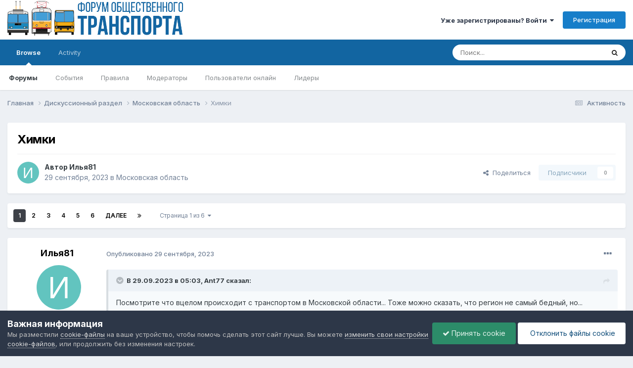

--- FILE ---
content_type: text/html;charset=UTF-8
request_url: https://forumot.ru/topic/32279-%D1%85%D0%B8%D0%BC%D0%BA%D0%B8/
body_size: 41876
content:
<!DOCTYPE html>
<html lang="ru-RU" dir="ltr">
	<head>
		<meta charset="utf-8">
        
		<title>Химки - Московская область - Форум Общественного Транспорта</title>
		
			<!-- Global site tag (gtag.js) - Google Analytics -->
<script async src="https://www.googletagmanager.com/gtag/js?id=UA-115907215-1"></script>
<script>
  window.dataLayer = window.dataLayer || [];
  function gtag(){dataLayer.push(arguments);}
  gtag('js', new Date());

  gtag('config', 'UA-115907215-1');
</script> 
		
		
		
		

	<meta name="viewport" content="width=device-width, initial-scale=1">



	<meta name="twitter:card" content="summary_large_image" />




	
		
			
				<meta property="og:title" content="Химки">
			
		
	

	
		
			
				<meta property="og:type" content="website">
			
		
	

	
		
			
				<meta property="og:url" content="https://forumot.ru/topic/32279-%D1%85%D0%B8%D0%BC%D0%BA%D0%B8/">
			
		
	

	
		
			
				<meta name="description" content="1 час назад, Ant77 сказал: Посмотрите что вцелом происходит с транспортом в Московской области... Тоже можно сказать, что регион не самый бедный, но... Дык Подольск же родил маршрут с отрезком на автономном ходу, и машины приобрели. 38 минут назад, Димон С. сказал: Так покупают же в основном СК. ...">
			
		
	

	
		
			
				<meta property="og:description" content="1 час назад, Ant77 сказал: Посмотрите что вцелом происходит с транспортом в Московской области... Тоже можно сказать, что регион не самый бедный, но... Дык Подольск же родил маршрут с отрезком на автономном ходу, и машины приобрели. 38 минут назад, Димон С. сказал: Так покупают же в основном СК. ...">
			
		
	

	
		
			
				<meta property="og:updated_time" content="2026-01-15T10:10:34Z">
			
		
	

	
		
			
				<meta property="og:image" content="https://storage.forumot.ru/monthly_2024_09/IMG_20240909_104757_563.jpg.b8661516e9e9e5f64527e6922ab111c7.jpg">
			
		
	

	
		
			
				<meta property="og:site_name" content="Форум Общественного Транспорта">
			
		
	

	
		
			
				<meta property="og:locale" content="ru_RU">
			
		
	


	
		<link rel="next" href="https://forumot.ru/topic/32279-%D1%85%D0%B8%D0%BC%D0%BA%D0%B8/page/2/" />
	

	
		<link rel="last" href="https://forumot.ru/topic/32279-%D1%85%D0%B8%D0%BC%D0%BA%D0%B8/page/6/" />
	

	
		<link rel="canonical" href="https://forumot.ru/topic/32279-%D1%85%D0%B8%D0%BC%D0%BA%D0%B8/" />
	





<link rel="manifest" href="https://forumot.ru/manifest.webmanifest/">
<meta name="msapplication-config" content="https://forumot.ru/browserconfig.xml/">
<meta name="msapplication-starturl" content="/">
<meta name="application-name" content="Форум Общественного Транспорта">
<meta name="apple-mobile-web-app-title" content="Форум Общественного Транспорта">

	<meta name="theme-color" content="#ffffff">










<link rel="preload" href="//forumot.ru/applications/core/interface/font/fontawesome-webfont.woff2?v=4.7.0" as="font" crossorigin="anonymous">
		


	<link rel="preconnect" href="https://fonts.googleapis.com">
	<link rel="preconnect" href="https://fonts.gstatic.com" crossorigin>
	
		<link href="https://fonts.googleapis.com/css2?family=Inter:wght@300;400;500;600;700&display=swap" rel="stylesheet">
	



	<link rel='stylesheet' href='//storage.forumot.ru/css_built_1/341e4a57816af3ba440d891ca87450ff_framework.css.gz?v=2f4ef373591768263714' media='all'>

	<link rel='stylesheet' href='//storage.forumot.ru/css_built_1/05e81b71abe4f22d6eb8d1a929494829_responsive.css.gz?v=2f4ef373591768263714' media='all'>

	<link rel='stylesheet' href='//storage.forumot.ru/css_built_1/20446cf2d164adcc029377cb04d43d17_flags.css.gz?v=2f4ef373591768263714' media='all'>

	<link rel='stylesheet' href='//storage.forumot.ru/css_built_1/90eb5adf50a8c640f633d47fd7eb1778_core.css.gz?v=2f4ef373591768263714' media='all'>

	<link rel='stylesheet' href='//storage.forumot.ru/css_built_1/5a0da001ccc2200dc5625c3f3934497d_core_responsive.css.gz?v=2f4ef373591768263714' media='all'>

	<link rel='stylesheet' href='//storage.forumot.ru/css_built_1/62e269ced0fdab7e30e026f1d30ae516_forums.css.gz?v=2f4ef373591768263714' media='all'>

	<link rel='stylesheet' href='//storage.forumot.ru/css_built_1/76e62c573090645fb99a15a363d8620e_forums_responsive.css.gz?v=2f4ef373591768263714' media='all'>

	<link rel='stylesheet' href='//storage.forumot.ru/css_built_1/ebdea0c6a7dab6d37900b9190d3ac77b_topics.css.gz?v=2f4ef373591768263714' media='all'>





<link rel='stylesheet' href='//storage.forumot.ru/css_built_1/258adbb6e4f3e83cd3b355f84e3fa002_custom.css.gz?v=2f4ef373591768263714' media='all'>




		
		

	
	<link rel='shortcut icon' href='//storage.forumot.ru/monthly_2021_08/favicon.ico' type="image/x-icon">

	</head>
	<body class='ipsApp ipsApp_front ipsJS_none ipsClearfix' data-controller='core.front.core.app' data-message="" data-pageApp='forums' data-pageLocation='front' data-pageModule='forums' data-pageController='topic' data-pageID='32279'  >
		
        

        

		<a href='#ipsLayout_mainArea' class='ipsHide' title='Перейти к основному содержанию на этой странице' accesskey='m'>Перейти к содержанию</a>
		





		<div id='ipsLayout_header' class='ipsClearfix'>
			<header>
				<div class='ipsLayout_container'>
					


<a href='https://forumot.ru/' id='elLogo' accesskey='1'><img src="//storage.forumot.ru/monthly_2024_10/fot_light.png.14cb8e40cb4a4132ef9be3d4da11b2bf.png" alt='Форум Общественного Транспорта'></a>

					
						

	<ul id='elUserNav' class='ipsList_inline cSignedOut ipsResponsive_showDesktop'>
		
        
		
        
        
            
            <li id='elSignInLink'>
                <a href='https://forumot.ru/login/' data-ipsMenu-closeOnClick="false" data-ipsMenu id='elUserSignIn'>
                    Уже зарегистрированы? Войти &nbsp;<i class='fa fa-caret-down'></i>
                </a>
                
<div id='elUserSignIn_menu' class='ipsMenu ipsMenu_auto ipsHide'>
	<form accept-charset='utf-8' method='post' action='https://forumot.ru/login/'>
		<input type="hidden" name="csrfKey" value="7d493e1f539b54b6afc9f945d28f3722">
		<input type="hidden" name="ref" value="aHR0cHM6Ly9mb3J1bW90LnJ1L3RvcGljLzMyMjc5LSVEMSU4NSVEMCVCOCVEMCVCQyVEMCVCQSVEMCVCOC8=">
		<div data-role="loginForm">
			
			
			
				<div class='ipsColumns ipsColumns_noSpacing'>
					<div class='ipsColumn ipsColumn_wide' id='elUserSignIn_internal'>
						
<div class="ipsPad ipsForm ipsForm_vertical">
	<h4 class="ipsType_sectionHead">Войти</h4>
	<br><br>
	<ul class='ipsList_reset'>
		<li class="ipsFieldRow ipsFieldRow_noLabel ipsFieldRow_fullWidth">
			
			
				<input type="text" placeholder="Отображаемое имя или email адрес" name="auth" autocomplete="email">
			
		</li>
		<li class="ipsFieldRow ipsFieldRow_noLabel ipsFieldRow_fullWidth">
			<input type="password" placeholder="Пароль" name="password" autocomplete="current-password">
		</li>
		<li class="ipsFieldRow ipsFieldRow_checkbox ipsClearfix">
			<span class="ipsCustomInput">
				<input type="checkbox" name="remember_me" id="remember_me_checkbox" value="1" checked aria-checked="true">
				<span></span>
			</span>
			<div class="ipsFieldRow_content">
				<label class="ipsFieldRow_label" for="remember_me_checkbox">Запомнить</label>
				<span class="ipsFieldRow_desc">Не рекомендуется для компьютеров с общим доступом</span>
			</div>
		</li>
		<li class="ipsFieldRow ipsFieldRow_fullWidth">
			<button type="submit" name="_processLogin" value="usernamepassword" class="ipsButton ipsButton_primary ipsButton_small" id="elSignIn_submit">Войти</button>
			
				<p class="ipsType_right ipsType_small">
					
						<a href='https://forumot.ru/lostpassword/' data-ipsDialog data-ipsDialog-title='Забыли пароль?'>
					
					Забыли пароль?</a>
				</p>
			
		</li>
	</ul>
</div>
					</div>
					<div class='ipsColumn ipsColumn_wide'>
						<div class='ipsPadding' id='elUserSignIn_external'>
							<div class='ipsAreaBackground_light ipsPadding:half'>
								
								
									<div class='ipsType_center ipsMargin_top:half'>
										

<button type="submit" name="_processLogin" value="11" class='ipsButton ipsButton_verySmall ipsButton_fullWidth ipsSocial ipsSocial_vkcom' style="background-color: #4a76a8">
	
		<span class='ipsSocial_icon'>
			
				<i class='fa fa-vk'></i>
			
		</span>
		<span class='ipsSocial_text'>Войти с помощью Вконтакте</span>
	
</button>
									</div>
								
							</div>
						</div>
					</div>
				</div>
			
		</div>
	</form>
</div>
            </li>
            
        
		
			<li>
				
					<a href='https://forumot.ru/register/' data-ipsDialog data-ipsDialog-size='narrow' data-ipsDialog-title='Регистрация' id='elRegisterButton' class='ipsButton ipsButton_normal ipsButton_primary'>Регистрация</a>
				
			</li>
		
	</ul>

						
<ul class='ipsMobileHamburger ipsList_reset ipsResponsive_hideDesktop'>
	<li data-ipsDrawer data-ipsDrawer-drawerElem='#elMobileDrawer'>
		<a href='#' >
			
			
				
			
			
			
			<i class='fa fa-navicon'></i>
		</a>
	</li>
</ul>
					
				</div>
			</header>
			

	<nav data-controller='core.front.core.navBar' class=' ipsResponsive_showDesktop'>
		<div class='ipsNavBar_primary ipsLayout_container '>
			<ul data-role="primaryNavBar" class='ipsClearfix'>
				


	
		
		
			
		
		<li class='ipsNavBar_active' data-active id='elNavSecondary_1' data-role="navBarItem" data-navApp="core" data-navExt="CustomItem">
			
			
				<a href="https://forumot.ru"  data-navItem-id="1" data-navDefault>
					Browse<span class='ipsNavBar_active__identifier'></span>
				</a>
			
			
				<ul class='ipsNavBar_secondary ' data-role='secondaryNavBar'>
					


	
	

	
		
		
			
		
		<li class='ipsNavBar_active' data-active id='elNavSecondary_10' data-role="navBarItem" data-navApp="forums" data-navExt="Forums">
			
			
				<a href="https://forumot.ru"  data-navItem-id="10" data-navDefault>
					Форумы<span class='ipsNavBar_active__identifier'></span>
				</a>
			
			
		</li>
	
	

	
		
		
		<li  id='elNavSecondary_11' data-role="navBarItem" data-navApp="calendar" data-navExt="Calendar">
			
			
				<a href="https://forumot.ru/events/"  data-navItem-id="11" >
					События<span class='ipsNavBar_active__identifier'></span>
				</a>
			
			
		</li>
	
	

	
		
		
		<li  id='elNavSecondary_12' data-role="navBarItem" data-navApp="core" data-navExt="Guidelines">
			
			
				<a href="https://forumot.ru/guidelines/"  data-navItem-id="12" >
					Правила<span class='ipsNavBar_active__identifier'></span>
				</a>
			
			
		</li>
	
	

	
		
		
		<li  id='elNavSecondary_13' data-role="navBarItem" data-navApp="core" data-navExt="StaffDirectory">
			
			
				<a href="https://forumot.ru/staff/"  data-navItem-id="13" >
					Модераторы<span class='ipsNavBar_active__identifier'></span>
				</a>
			
			
		</li>
	
	

	
		
		
		<li  id='elNavSecondary_14' data-role="navBarItem" data-navApp="core" data-navExt="OnlineUsers">
			
			
				<a href="https://forumot.ru/online/"  data-navItem-id="14" >
					Пользователи онлайн<span class='ipsNavBar_active__identifier'></span>
				</a>
			
			
		</li>
	
	

	
		
		
		<li  id='elNavSecondary_15' data-role="navBarItem" data-navApp="core" data-navExt="Leaderboard">
			
			
				<a href="https://forumot.ru/leaderboard/"  data-navItem-id="15" >
					Лидеры<span class='ipsNavBar_active__identifier'></span>
				</a>
			
			
		</li>
	
	

					<li class='ipsHide' id='elNavigationMore_1' data-role='navMore'>
						<a href='#' data-ipsMenu data-ipsMenu-appendTo='#elNavigationMore_1' id='elNavigationMore_1_dropdown'>Больше <i class='fa fa-caret-down'></i></a>
						<ul class='ipsHide ipsMenu ipsMenu_auto' id='elNavigationMore_1_dropdown_menu' data-role='moreDropdown'></ul>
					</li>
				</ul>
			
		</li>
	
	

	
		
		
		<li  id='elNavSecondary_2' data-role="navBarItem" data-navApp="core" data-navExt="CustomItem">
			
			
				<a href="https://forumot.ru/discover/"  data-navItem-id="2" >
					Activity<span class='ipsNavBar_active__identifier'></span>
				</a>
			
			
				<ul class='ipsNavBar_secondary ipsHide' data-role='secondaryNavBar'>
					


	
		
		
		<li  id='elNavSecondary_4' data-role="navBarItem" data-navApp="core" data-navExt="AllActivity">
			
			
				<a href="https://forumot.ru/discover/"  data-navItem-id="4" >
					Активность<span class='ipsNavBar_active__identifier'></span>
				</a>
			
			
		</li>
	
	

	
	

	
	

	
	

	
		
		
		<li  id='elNavSecondary_8' data-role="navBarItem" data-navApp="core" data-navExt="Search">
			
			
				<a href="https://forumot.ru/search/"  data-navItem-id="8" >
					Поиск<span class='ipsNavBar_active__identifier'></span>
				</a>
			
			
		</li>
	
	

	
	

					<li class='ipsHide' id='elNavigationMore_2' data-role='navMore'>
						<a href='#' data-ipsMenu data-ipsMenu-appendTo='#elNavigationMore_2' id='elNavigationMore_2_dropdown'>Больше <i class='fa fa-caret-down'></i></a>
						<ul class='ipsHide ipsMenu ipsMenu_auto' id='elNavigationMore_2_dropdown_menu' data-role='moreDropdown'></ul>
					</li>
				</ul>
			
		</li>
	
	

				<li class='ipsHide' id='elNavigationMore' data-role='navMore'>
					<a href='#' data-ipsMenu data-ipsMenu-appendTo='#elNavigationMore' id='elNavigationMore_dropdown'>Больше</a>
					<ul class='ipsNavBar_secondary ipsHide' data-role='secondaryNavBar'>
						<li class='ipsHide' id='elNavigationMore_more' data-role='navMore'>
							<a href='#' data-ipsMenu data-ipsMenu-appendTo='#elNavigationMore_more' id='elNavigationMore_more_dropdown'>Больше <i class='fa fa-caret-down'></i></a>
							<ul class='ipsHide ipsMenu ipsMenu_auto' id='elNavigationMore_more_dropdown_menu' data-role='moreDropdown'></ul>
						</li>
					</ul>
				</li>
			</ul>
			

	<div id="elSearchWrapper">
		<div id='elSearch' data-controller="core.front.core.quickSearch">
			<form accept-charset='utf-8' action='//forumot.ru/search/?do=quicksearch' method='post'>
                <input type='search' id='elSearchField' placeholder='Поиск...' name='q' autocomplete='off' aria-label='Поиск'>
                <details class='cSearchFilter'>
                    <summary class='cSearchFilter__text'></summary>
                    <ul class='cSearchFilter__menu'>
                        
                        <li><label><input type="radio" name="type" value="all" ><span class='cSearchFilter__menuText'>Везде</span></label></li>
                        
                            
                                <li><label><input type="radio" name="type" value='contextual_{&quot;type&quot;:&quot;forums_topic&quot;,&quot;nodes&quot;:99}' checked><span class='cSearchFilter__menuText'>Этот форум</span></label></li>
                            
                                <li><label><input type="radio" name="type" value='contextual_{&quot;type&quot;:&quot;forums_topic&quot;,&quot;item&quot;:32279}' checked><span class='cSearchFilter__menuText'>Эта тема</span></label></li>
                            
                        
                        
                            <li><label><input type="radio" name="type" value="core_statuses_status"><span class='cSearchFilter__menuText'>Обновления статусов</span></label></li>
                        
                            <li><label><input type="radio" name="type" value="forums_topic"><span class='cSearchFilter__menuText'>Темы</span></label></li>
                        
                            <li><label><input type="radio" name="type" value="calendar_event"><span class='cSearchFilter__menuText'>События</span></label></li>
                        
                            <li><label><input type="radio" name="type" value="core_members"><span class='cSearchFilter__menuText'>Пользователи</span></label></li>
                        
                    </ul>
                </details>
				<button class='cSearchSubmit' type="submit" aria-label='Поиск'><i class="fa fa-search"></i></button>
			</form>
		</div>
	</div>

		</div>
	</nav>

			
<ul id='elMobileNav' class='ipsResponsive_hideDesktop' data-controller='core.front.core.mobileNav'>
	
		
			
			
				
				
			
				
					<li id='elMobileBreadcrumb'>
						<a href='https://forumot.ru/forum/99-%D0%BC%D0%BE%D1%81%D0%BA%D0%BE%D0%B2%D1%81%D0%BA%D0%B0%D1%8F-%D0%BE%D0%B1%D0%BB%D0%B0%D1%81%D1%82%D1%8C/'>
							<span>Московская область</span>
						</a>
					</li>
				
				
			
				
				
			
		
	
	
	
	<li >
		<a data-action="defaultStream" href='https://forumot.ru/discover/'><i class="fa fa-newspaper-o" aria-hidden="true"></i></a>
	</li>

	

	
		<li class='ipsJS_show'>
			<a href='https://forumot.ru/search/'><i class='fa fa-search'></i></a>
		</li>
	
</ul>
		</div>
		<main id='ipsLayout_body' class='ipsLayout_container'>
			<div id='ipsLayout_contentArea'>
				<div id='ipsLayout_contentWrapper'>
					
<nav class='ipsBreadcrumb ipsBreadcrumb_top ipsFaded_withHover'>
	

	<ul class='ipsList_inline ipsPos_right'>
		
		<li >
			<a data-action="defaultStream" class='ipsType_light '  href='https://forumot.ru/discover/'><i class="fa fa-newspaper-o" aria-hidden="true"></i> <span>Активность</span></a>
		</li>
		
	</ul>

	<ul data-role="breadcrumbList">
		<li>
			<a title="Главная" href='https://forumot.ru/'>
				<span>Главная <i class='fa fa-angle-right'></i></span>
			</a>
		</li>
		
		
			<li>
				
					<a href='https://forumot.ru/forum/5-%D0%B4%D0%B8%D1%81%D0%BA%D1%83%D1%81%D1%81%D0%B8%D0%BE%D0%BD%D0%BD%D1%8B%D0%B9-%D1%80%D0%B0%D0%B7%D0%B4%D0%B5%D0%BB/'>
						<span>Дискуссионный раздел <i class='fa fa-angle-right' aria-hidden="true"></i></span>
					</a>
				
			</li>
		
			<li>
				
					<a href='https://forumot.ru/forum/99-%D0%BC%D0%BE%D1%81%D0%BA%D0%BE%D0%B2%D1%81%D0%BA%D0%B0%D1%8F-%D0%BE%D0%B1%D0%BB%D0%B0%D1%81%D1%82%D1%8C/'>
						<span>Московская область <i class='fa fa-angle-right' aria-hidden="true"></i></span>
					</a>
				
			</li>
		
			<li>
				
					Химки
				
			</li>
		
	</ul>
</nav>
					
					<div id='ipsLayout_mainArea'>
						
						
						
						

	




						



<div class='ipsPageHeader ipsResponsive_pull ipsBox ipsPadding sm:ipsPadding:half ipsMargin_bottom'>
		
	
	<div class='ipsFlex ipsFlex-ai:center ipsFlex-fw:wrap ipsGap:4'>
		<div class='ipsFlex-flex:11'>
			<h1 class='ipsType_pageTitle ipsContained_container'>
				

				
				
					<span class='ipsType_break ipsContained'>
						<span>Химки</span>
					</span>
				
			</h1>
			
			
		</div>
		
	</div>
	<hr class='ipsHr'>
	<div class='ipsPageHeader__meta ipsFlex ipsFlex-jc:between ipsFlex-ai:center ipsFlex-fw:wrap ipsGap:3'>
		<div class='ipsFlex-flex:11'>
			<div class='ipsPhotoPanel ipsPhotoPanel_mini ipsPhotoPanel_notPhone ipsClearfix'>
				


	<a href="https://forumot.ru/profile/9573-%D0%B8%D0%BB%D1%8C%D1%8F81/" rel="nofollow" data-ipsHover data-ipsHover-width="370" data-ipsHover-target="https://forumot.ru/profile/9573-%D0%B8%D0%BB%D1%8C%D1%8F81/?do=hovercard" class="ipsUserPhoto ipsUserPhoto_mini" title="Перейти в профиль Илья81">
		<img src='data:image/svg+xml,%3Csvg%20xmlns%3D%22http%3A%2F%2Fwww.w3.org%2F2000%2Fsvg%22%20viewBox%3D%220%200%201024%201024%22%20style%3D%22background%3A%2362c4bf%22%3E%3Cg%3E%3Ctext%20text-anchor%3D%22middle%22%20dy%3D%22.35em%22%20x%3D%22512%22%20y%3D%22512%22%20fill%3D%22%23ffffff%22%20font-size%3D%22700%22%20font-family%3D%22-apple-system%2C%20BlinkMacSystemFont%2C%20Roboto%2C%20Helvetica%2C%20Arial%2C%20sans-serif%22%3E%D0%98%3C%2Ftext%3E%3C%2Fg%3E%3C%2Fsvg%3E' alt='Илья81' loading="lazy">
	</a>

				<div>
					<p class='ipsType_reset ipsType_blendLinks'>
						<span class='ipsType_normal'>
						
							<strong>Автор 


<a href='https://forumot.ru/profile/9573-%D0%B8%D0%BB%D1%8C%D1%8F81/' rel="nofollow" data-ipsHover data-ipsHover-width='370' data-ipsHover-target='https://forumot.ru/profile/9573-%D0%B8%D0%BB%D1%8C%D1%8F81/?do=hovercard&amp;referrer=https%253A%252F%252Fforumot.ru%252Ftopic%252F32279-%2525D1%252585%2525D0%2525B8%2525D0%2525BC%2525D0%2525BA%2525D0%2525B8%252F' title="Перейти в профиль Илья81" class="ipsType_break">Илья81</a></strong><br />
							<span class='ipsType_light'><time datetime='2023-09-29T06:39:59Z' title='09/29/23 06:39' data-short='2 г.'>29 сентября, 2023</time> в <a href="https://forumot.ru/forum/99-%D0%BC%D0%BE%D1%81%D0%BA%D0%BE%D0%B2%D1%81%D0%BA%D0%B0%D1%8F-%D0%BE%D0%B1%D0%BB%D0%B0%D1%81%D1%82%D1%8C/">Московская область</a></span>
						
						</span>
					</p>
				</div>
			</div>
		</div>
		
			<div class='ipsFlex-flex:01 ipsResponsive_hidePhone'>
				<div class='ipsShareLinks'>
					
						


    <a href='#elShareItem_1230108251_menu' id='elShareItem_1230108251' data-ipsMenu class='ipsShareButton ipsButton ipsButton_verySmall ipsButton_link ipsButton_link--light'>
        <span><i class='fa fa-share-alt'></i></span> &nbsp;Поделиться
    </a>

    <div class='ipsPadding ipsMenu ipsMenu_auto ipsHide' id='elShareItem_1230108251_menu' data-controller="core.front.core.sharelink">
        <ul class='ipsList_inline'>
            
                <li>
<a href="https://x.com/share?url=https%3A%2F%2Fforumot.ru%2Ftopic%2F32279-%2525D1%252585%2525D0%2525B8%2525D0%2525BC%2525D0%2525BA%2525D0%2525B8%2F" class="cShareLink cShareLink_x" target="_blank" data-role="shareLink" title='Поделиться в X' data-ipsTooltip rel='nofollow noopener'>
    <i class="fa fa-x"></i>
</a></li>
            
                <li>
<a href="https://www.facebook.com/sharer/sharer.php?u=https%3A%2F%2Fforumot.ru%2Ftopic%2F32279-%25D1%2585%25D0%25B8%25D0%25BC%25D0%25BA%25D0%25B8%2F" class="cShareLink cShareLink_facebook" target="_blank" data-role="shareLink" title='Поделиться в Facebook' data-ipsTooltip rel='noopener nofollow'>
	<i class="fa fa-facebook"></i>
</a></li>
            
                <li>
<a href="mailto:?subject=%D0%A5%D0%B8%D0%BC%D0%BA%D0%B8&body=https%3A%2F%2Fforumot.ru%2Ftopic%2F32279-%25D1%2585%25D0%25B8%25D0%25BC%25D0%25BA%25D0%25B8%2F" rel='nofollow' class='cShareLink cShareLink_email' title='Поделиться по email' data-ipsTooltip>
	<i class="fa fa-envelope"></i>
</a></li>
            
                <li>
<a href="https://pinterest.com/pin/create/button/?url=https://forumot.ru/topic/32279-%25D1%2585%25D0%25B8%25D0%25BC%25D0%25BA%25D0%25B8/&amp;media=" class="cShareLink cShareLink_pinterest" rel="nofollow noopener" target="_blank" data-role="shareLink" title='Поделиться в Pinterest' data-ipsTooltip>
	<i class="fa fa-pinterest"></i>
</a></li>
            
        </ul>
        
            <hr class='ipsHr'>
            <button class='ipsHide ipsButton ipsButton_verySmall ipsButton_light ipsButton_fullWidth ipsMargin_top:half' data-controller='core.front.core.webshare' data-role='webShare' data-webShareTitle='Химки' data-webShareText='Химки' data-webShareUrl='https://forumot.ru/topic/32279-%D1%85%D0%B8%D0%BC%D0%BA%D0%B8/'>Поделиться</button>
        
    </div>

					
					
                    

					



					

<div data-followApp='forums' data-followArea='topic' data-followID='32279' data-controller='core.front.core.followButton'>
	

	<a href='https://forumot.ru/login/' rel="nofollow" class="ipsFollow ipsPos_middle ipsButton ipsButton_light ipsButton_verySmall ipsButton_disabled" data-role="followButton" data-ipsTooltip title='Авторизация'>
		<span>Подписчики</span>
		<span class='ipsCommentCount'>0</span>
	</a>

</div>
				</div>
			</div>
					
	</div>
	
	
</div>








<div class='ipsClearfix'>
	<ul class="ipsToolList ipsToolList_horizontal ipsClearfix ipsSpacer_both ipsResponsive_hidePhone">
		
		
		
	</ul>
</div>

<div id='comments' data-controller='core.front.core.commentFeed,forums.front.topic.view, core.front.core.ignoredComments' data-autoPoll data-baseURL='https://forumot.ru/topic/32279-%D1%85%D0%B8%D0%BC%D0%BA%D0%B8/'  data-feedID='topic-32279' class='cTopic ipsClear ipsSpacer_top'>
	
			

				<div class="ipsBox ipsResponsive_pull ipsPadding:half ipsClearfix ipsClear ipsMargin_bottom">
					
					
						


	
	<ul class='ipsPagination' id='elPagination_5e9e4102d4e78f1c1863cc1516dd3bfe_1579564683' data-ipsPagination-seoPagination='true' data-pages='6' data-ipsPagination  data-ipsPagination-pages="6" data-ipsPagination-perPage='30'>
		
			
				<li class='ipsPagination_first ipsPagination_inactive'><a href='https://forumot.ru/topic/32279-%D1%85%D0%B8%D0%BC%D0%BA%D0%B8/#comments' rel="first" data-page='1' data-ipsTooltip title='Первая страница'><i class='fa fa-angle-double-left'></i></a></li>
				<li class='ipsPagination_prev ipsPagination_inactive'><a href='https://forumot.ru/topic/32279-%D1%85%D0%B8%D0%BC%D0%BA%D0%B8/#comments' rel="prev" data-page='0' data-ipsTooltip title='Предыдущая страница'>Назад</a></li>
			
			<li class='ipsPagination_page ipsPagination_active'><a href='https://forumot.ru/topic/32279-%D1%85%D0%B8%D0%BC%D0%BA%D0%B8/#comments' data-page='1'>1</a></li>
			
				
					<li class='ipsPagination_page'><a href='https://forumot.ru/topic/32279-%D1%85%D0%B8%D0%BC%D0%BA%D0%B8/page/2/#comments' data-page='2'>2</a></li>
				
					<li class='ipsPagination_page'><a href='https://forumot.ru/topic/32279-%D1%85%D0%B8%D0%BC%D0%BA%D0%B8/page/3/#comments' data-page='3'>3</a></li>
				
					<li class='ipsPagination_page'><a href='https://forumot.ru/topic/32279-%D1%85%D0%B8%D0%BC%D0%BA%D0%B8/page/4/#comments' data-page='4'>4</a></li>
				
					<li class='ipsPagination_page'><a href='https://forumot.ru/topic/32279-%D1%85%D0%B8%D0%BC%D0%BA%D0%B8/page/5/#comments' data-page='5'>5</a></li>
				
					<li class='ipsPagination_page'><a href='https://forumot.ru/topic/32279-%D1%85%D0%B8%D0%BC%D0%BA%D0%B8/page/6/#comments' data-page='6'>6</a></li>
				
				<li class='ipsPagination_next'><a href='https://forumot.ru/topic/32279-%D1%85%D0%B8%D0%BC%D0%BA%D0%B8/page/2/#comments' rel="next" data-page='2' data-ipsTooltip title='Следующая страница'>Далее</a></li>
				<li class='ipsPagination_last'><a href='https://forumot.ru/topic/32279-%D1%85%D0%B8%D0%BC%D0%BA%D0%B8/page/6/#comments' rel="last" data-page='6' data-ipsTooltip title='Последняя страница'><i class='fa fa-angle-double-right'></i></a></li>
			
			
				<li class='ipsPagination_pageJump'>
					<a href='#' data-ipsMenu data-ipsMenu-closeOnClick='false' data-ipsMenu-appendTo='#elPagination_5e9e4102d4e78f1c1863cc1516dd3bfe_1579564683' id='elPagination_5e9e4102d4e78f1c1863cc1516dd3bfe_1579564683_jump'>Страница 1 из 6 &nbsp;<i class='fa fa-caret-down'></i></a>
					<div class='ipsMenu ipsMenu_narrow ipsPadding ipsHide' id='elPagination_5e9e4102d4e78f1c1863cc1516dd3bfe_1579564683_jump_menu'>
						<form accept-charset='utf-8' method='post' action='https://forumot.ru/topic/32279-%D1%85%D0%B8%D0%BC%D0%BA%D0%B8/#comments' data-role="pageJump" data-baseUrl='#'>
							<ul class='ipsForm ipsForm_horizontal'>
								<li class='ipsFieldRow'>
									<input type='number' min='1' max='6' placeholder='Номер страницы' class='ipsField_fullWidth' name='page'>
								</li>
								<li class='ipsFieldRow ipsFieldRow_fullWidth'>
									<input type='submit' class='ipsButton_fullWidth ipsButton ipsButton_verySmall ipsButton_primary' value='Поехали'>
								</li>
							</ul>
						</form>
					</div>
				</li>
			
		
	</ul>

					
				</div>
			
	

	

<div data-controller='core.front.core.recommendedComments' data-url='https://forumot.ru/topic/32279-%D1%85%D0%B8%D0%BC%D0%BA%D0%B8/?recommended=comments' class='ipsRecommendedComments ipsHide'>
	<div data-role="recommendedComments">
		<h2 class='ipsType_sectionHead ipsType_large ipsType_bold ipsMargin_bottom'>Рекомендуемые сообщения</h2>
		
	</div>
</div>
	
	<div id="elPostFeed" data-role='commentFeed' data-controller='core.front.core.moderation' >
		<form action="https://forumot.ru/topic/32279-%D1%85%D0%B8%D0%BC%D0%BA%D0%B8/?csrfKey=7d493e1f539b54b6afc9f945d28f3722&amp;do=multimodComment" method="post" data-ipsPageAction data-role='moderationTools'>
			
			
				

					

					
					



<a id="comment-1388416"></a>
<article  id="elComment_1388416" class="cPost ipsBox ipsResponsive_pull  ipsComment  ipsComment_parent ipsClearfix ipsClear ipsColumns ipsColumns_noSpacing ipsColumns_collapsePhone    ">
	

	

	<div class="cAuthorPane_mobile ipsResponsive_showPhone">
		<div class="cAuthorPane_photo">
			<div class="cAuthorPane_photoWrap">
				


	<a href="https://forumot.ru/profile/9573-%D0%B8%D0%BB%D1%8C%D1%8F81/" rel="nofollow" data-ipsHover data-ipsHover-width="370" data-ipsHover-target="https://forumot.ru/profile/9573-%D0%B8%D0%BB%D1%8C%D1%8F81/?do=hovercard" class="ipsUserPhoto ipsUserPhoto_large" title="Перейти в профиль Илья81">
		<img src='data:image/svg+xml,%3Csvg%20xmlns%3D%22http%3A%2F%2Fwww.w3.org%2F2000%2Fsvg%22%20viewBox%3D%220%200%201024%201024%22%20style%3D%22background%3A%2362c4bf%22%3E%3Cg%3E%3Ctext%20text-anchor%3D%22middle%22%20dy%3D%22.35em%22%20x%3D%22512%22%20y%3D%22512%22%20fill%3D%22%23ffffff%22%20font-size%3D%22700%22%20font-family%3D%22-apple-system%2C%20BlinkMacSystemFont%2C%20Roboto%2C%20Helvetica%2C%20Arial%2C%20sans-serif%22%3E%D0%98%3C%2Ftext%3E%3C%2Fg%3E%3C%2Fsvg%3E' alt='Илья81' loading="lazy">
	</a>

				
				
			</div>
		</div>
		<div class="cAuthorPane_content">
			<h3 class="ipsType_sectionHead cAuthorPane_author ipsType_break ipsType_blendLinks ipsFlex ipsFlex-ai:center">
				


<a href='https://forumot.ru/profile/9573-%D0%B8%D0%BB%D1%8C%D1%8F81/' rel="nofollow" data-ipsHover data-ipsHover-width='370' data-ipsHover-target='https://forumot.ru/profile/9573-%D0%B8%D0%BB%D1%8C%D1%8F81/?do=hovercard&amp;referrer=https%253A%252F%252Fforumot.ru%252Ftopic%252F32279-%2525D1%252585%2525D0%2525B8%2525D0%2525BC%2525D0%2525BA%2525D0%2525B8%252F' title="Перейти в профиль Илья81" class="ipsType_break"><span style='color:green'>Илья81</span></a>
			</h3>
			<div class="ipsType_light ipsType_reset">
				<a href="https://forumot.ru/topic/32279-%D1%85%D0%B8%D0%BC%D0%BA%D0%B8/?do=findComment&amp;comment=1388416" rel="nofollow" class="ipsType_blendLinks">Опубликовано <time datetime='2023-09-29T06:39:59Z' title='09/29/23 06:39' data-short='2 г.'>29 сентября, 2023</time></a>
				
			</div>
		</div>
	</div>
	<aside class="ipsComment_author cAuthorPane ipsColumn ipsColumn_medium ipsResponsive_hidePhone">
		<h3 class="ipsType_sectionHead cAuthorPane_author ipsType_blendLinks ipsType_break">
<strong>


<a href='https://forumot.ru/profile/9573-%D0%B8%D0%BB%D1%8C%D1%8F81/' rel="nofollow" data-ipsHover data-ipsHover-width='370' data-ipsHover-target='https://forumot.ru/profile/9573-%D0%B8%D0%BB%D1%8C%D1%8F81/?do=hovercard&amp;referrer=https%253A%252F%252Fforumot.ru%252Ftopic%252F32279-%2525D1%252585%2525D0%2525B8%2525D0%2525BC%2525D0%2525BA%2525D0%2525B8%252F' title="Перейти в профиль Илья81" class="ipsType_break">Илья81</a></strong>
			
		</h3>
		<ul class="cAuthorPane_info ipsList_reset">
			<li data-role="photo" class="cAuthorPane_photo">
				<div class="cAuthorPane_photoWrap">
					


	<a href="https://forumot.ru/profile/9573-%D0%B8%D0%BB%D1%8C%D1%8F81/" rel="nofollow" data-ipsHover data-ipsHover-width="370" data-ipsHover-target="https://forumot.ru/profile/9573-%D0%B8%D0%BB%D1%8C%D1%8F81/?do=hovercard" class="ipsUserPhoto ipsUserPhoto_large" title="Перейти в профиль Илья81">
		<img src='data:image/svg+xml,%3Csvg%20xmlns%3D%22http%3A%2F%2Fwww.w3.org%2F2000%2Fsvg%22%20viewBox%3D%220%200%201024%201024%22%20style%3D%22background%3A%2362c4bf%22%3E%3Cg%3E%3Ctext%20text-anchor%3D%22middle%22%20dy%3D%22.35em%22%20x%3D%22512%22%20y%3D%22512%22%20fill%3D%22%23ffffff%22%20font-size%3D%22700%22%20font-family%3D%22-apple-system%2C%20BlinkMacSystemFont%2C%20Roboto%2C%20Helvetica%2C%20Arial%2C%20sans-serif%22%3E%D0%98%3C%2Ftext%3E%3C%2Fg%3E%3C%2Fsvg%3E' alt='Илья81' loading="lazy">
	</a>

					
					
				</div>
			</li>
			
				<li data-role="group"><span style='color:green'>Постоянные участники</span></li>
				
			
			
				<li data-role="stats" class="ipsMargin_top">
					<ul class="ipsList_reset ipsType_light ipsFlex ipsFlex-ai:center ipsFlex-jc:center ipsGap_row:2 cAuthorPane_stats">
						<li>
							
								<a href="https://forumot.ru/profile/9573-%D0%B8%D0%BB%D1%8C%D1%8F81/content/" rel="nofollow" title="47 сообщений" data-ipstooltip class="ipsType_blendLinks">
							
								<i class="fa fa-comment"></i> 47
							
								</a>
							
						</li>
						
					</ul>
				</li>
			
			
				

	
	<li data-role='custom-field' class='ipsResponsive_hidePhone ipsType_break'>
		
<span class='ft'>Пол:</span><span class='fc'>Мужчина</span>
	</li>
	

			
		</ul>
	</aside>
	<div class="ipsColumn ipsColumn_fluid ipsMargin:none">
		

<div id="comment-1388416_wrap" data-controller="core.front.core.comment" data-commentapp="forums" data-commenttype="forums" data-commentid="1388416" data-quotedata="{&quot;userid&quot;:9573,&quot;username&quot;:&quot;\u0418\u043b\u044c\u044f81&quot;,&quot;timestamp&quot;:1695969599,&quot;contentapp&quot;:&quot;forums&quot;,&quot;contenttype&quot;:&quot;forums&quot;,&quot;contentid&quot;:32279,&quot;contentclass&quot;:&quot;forums_Topic&quot;,&quot;contentcommentid&quot;:1388416}" class="ipsComment_content ipsType_medium">

	<div class="ipsComment_meta ipsType_light ipsFlex ipsFlex-ai:center ipsFlex-jc:between ipsFlex-fd:row-reverse">
		<div class="ipsType_light ipsType_reset ipsType_blendLinks ipsComment_toolWrap">
			<div class="ipsResponsive_hidePhone ipsComment_badges">
				<ul class="ipsList_reset ipsFlex ipsFlex-jc:end ipsFlex-fw:wrap ipsGap:2 ipsGap_row:1">
					
					
					
					
					
				</ul>
			</div>
			<ul class="ipsList_reset ipsComment_tools">
				<li>
					<a href="#elControls_1388416_menu" class="ipsComment_ellipsis" id="elControls_1388416" title="Ещё..." data-ipsmenu data-ipsmenu-appendto="#comment-1388416_wrap"><i class="fa fa-ellipsis-h"></i></a>
					<ul id="elControls_1388416_menu" class="ipsMenu ipsMenu_narrow ipsHide">
						
						
							<li class="ipsMenu_item"><a href="https://forumot.ru/topic/32279-%D1%85%D0%B8%D0%BC%D0%BA%D0%B8/" title="Поделиться сообщением" data-ipsdialog data-ipsdialog-size="narrow" data-ipsdialog-content="#elShareComment_1388416_menu" data-ipsdialog-title="Поделиться сообщением" id="elSharePost_1388416" data-role="shareComment">Поделиться</a></li>
						
                        
						
						
						
							
								
							
							
							
							
							
							
						
					</ul>
				</li>
				
			</ul>
		</div>

		<div class="ipsType_reset ipsResponsive_hidePhone">
			<a href="https://forumot.ru/topic/32279-%D1%85%D0%B8%D0%BC%D0%BA%D0%B8/?do=findComment&amp;comment=1388416" rel="nofollow" class="ipsType_blendLinks">Опубликовано <time datetime='2023-09-29T06:39:59Z' title='09/29/23 06:39' data-short='2 г.'>29 сентября, 2023</time></a>
			
			<span class="ipsResponsive_hidePhone">
				
				
			</span>
		</div>
	</div>

	

    

	<div class="cPost_contentWrap">
		
		<div data-role="commentContent" class="ipsType_normal ipsType_richText ipsPadding_bottom ipsContained" data-controller="core.front.core.lightboxedImages">
			<blockquote class="ipsQuote" data-ipsquote="" data-ipsquote-contentapp="forums" data-ipsquote-contentclass="forums_Topic" data-ipsquote-contentcommentid="1388399" data-ipsquote-contentid="32278" data-ipsquote-contenttype="forums" data-ipsquote-timestamp="1695963814" data-ipsquote-userid="12151" data-ipsquote-username="Ant77">
	<div class="ipsQuote_citation">
		1 час назад, Ant77 сказал:
	</div>

	<div class="ipsQuote_contents">
		<p>
			Посмотрите что вцелом происходит с транспортом в Московской области... Тоже можно сказать, что регион не самый бедный, но... 
		</p>
	</div>
</blockquote>

<p>
	Дык Подольск же родил маршрут с отрезком на автономном ходу, и машины приобрели. 
</p>
<blockquote class="ipsQuote" data-ipsquote="" data-ipsquote-contentapp="forums" data-ipsquote-contentclass="forums_Topic" data-ipsquote-contentcommentid="1388410" data-ipsquote-contentid="32278" data-ipsquote-contenttype="forums" data-ipsquote-timestamp="1695967317" data-ipsquote-userid="4833" data-ipsquote-username="Димон С.">
	<div class="ipsQuote_citation">
		38 минут назад, Димон С. сказал:
	</div>

	<div class="ipsQuote_contents">
		<p>
			Так покупают же в основном СК.
		</p>
	</div>
</blockquote>

<p>
	Тут что сказать - если судить по моим Химкам (по основной части, не по Сходне и микрорайонам), вот ПАЗов на маршрутах стало значительно меньше. А БВ как будто прибавились. Пригнали с Солнечногорска, Клина и еще из нескольких мест. 4292- это, да, зло. 
</p>

<p>
	В обшем, не смотря на сокращение выходов, в Химках стало лучше. И МТА в Химках скорее справилось с ситуацией. 
</p>


			
		</div>

		

		
	</div>

	

	



<div class='ipsPadding ipsHide cPostShareMenu' id='elShareComment_1388416_menu'>
	<h5 class='ipsType_normal ipsType_reset'>Ссылка на комментарий</h5>
	
		
	
	
	<input type='text' value='https://forumot.ru/topic/32279-%D1%85%D0%B8%D0%BC%D0%BA%D0%B8/' class='ipsField_fullWidth'>

	
	<h5 class='ipsType_normal ipsType_reset ipsSpacer_top'>Поделиться на другие сайты</h5>
	

	<ul class='ipsList_inline ipsList_noSpacing ipsClearfix' data-controller="core.front.core.sharelink">
		
			<li>
<a href="https://x.com/share?url=https%3A%2F%2Fforumot.ru%2Ftopic%2F32279-%2525D1%252585%2525D0%2525B8%2525D0%2525BC%2525D0%2525BA%2525D0%2525B8%2F%3Fdo%3DfindComment%26comment%3D1388416" class="cShareLink cShareLink_x" target="_blank" data-role="shareLink" title='Поделиться в X' data-ipsTooltip rel='nofollow noopener'>
    <i class="fa fa-x"></i>
</a></li>
		
			<li>
<a href="https://www.facebook.com/sharer/sharer.php?u=https%3A%2F%2Fforumot.ru%2Ftopic%2F32279-%25D1%2585%25D0%25B8%25D0%25BC%25D0%25BA%25D0%25B8%2F%3Fdo%3DfindComment%26comment%3D1388416" class="cShareLink cShareLink_facebook" target="_blank" data-role="shareLink" title='Поделиться в Facebook' data-ipsTooltip rel='noopener nofollow'>
	<i class="fa fa-facebook"></i>
</a></li>
		
			<li>
<a href="mailto:?subject=%D0%A5%D0%B8%D0%BC%D0%BA%D0%B8&body=https%3A%2F%2Fforumot.ru%2Ftopic%2F32279-%25D1%2585%25D0%25B8%25D0%25BC%25D0%25BA%25D0%25B8%2F%3Fdo%3DfindComment%26comment%3D1388416" rel='nofollow' class='cShareLink cShareLink_email' title='Поделиться по email' data-ipsTooltip>
	<i class="fa fa-envelope"></i>
</a></li>
		
			<li>
<a href="https://pinterest.com/pin/create/button/?url=https://forumot.ru/topic/32279-%25D1%2585%25D0%25B8%25D0%25BC%25D0%25BA%25D0%25B8/?do=findComment%26comment=1388416&amp;media=" class="cShareLink cShareLink_pinterest" rel="nofollow noopener" target="_blank" data-role="shareLink" title='Поделиться в Pinterest' data-ipsTooltip>
	<i class="fa fa-pinterest"></i>
</a></li>
		
	</ul>


	<hr class='ipsHr'>
	<button class='ipsHide ipsButton ipsButton_small ipsButton_light ipsButton_fullWidth ipsMargin_top:half' data-controller='core.front.core.webshare' data-role='webShare' data-webShareTitle='Химки' data-webShareText='Дык Подольск же родил маршрут с отрезком на автономном ходу, и машины приобрели. 
 



	Тут что сказать - если судить по моим Химкам (по основной части, не по Сходне и микрорайонам), вот ПАЗов на маршрутах стало значительно меньше. А БВ как будто прибавились. Пригнали с Солнечногорска, Клина и еще из нескольких мест. 4292- это, да, зло. 
 


	В обшем, не смотря на сокращение выходов, в Химках стало лучше. И МТА в Химках скорее справилось с ситуацией. 
 
' data-webShareUrl='https://forumot.ru/topic/32279-%D1%85%D0%B8%D0%BC%D0%BA%D0%B8/?do=findComment&amp;comment=1388416'>Поделиться</button>

	
</div>
</div>

	</div>
</article>

					
					
					
				

					

					
					



<a id="comment-1388418"></a>
<article  id="elComment_1388418" class="cPost ipsBox ipsResponsive_pull  ipsComment  ipsComment_parent ipsClearfix ipsClear ipsColumns ipsColumns_noSpacing ipsColumns_collapsePhone    ">
	

	

	<div class="cAuthorPane_mobile ipsResponsive_showPhone">
		<div class="cAuthorPane_photo">
			<div class="cAuthorPane_photoWrap">
				


	<a href="https://forumot.ru/profile/10472-fanatot/" rel="nofollow" data-ipsHover data-ipsHover-width="370" data-ipsHover-target="https://forumot.ru/profile/10472-fanatot/?do=hovercard" class="ipsUserPhoto ipsUserPhoto_large" title="Перейти в профиль FanatOT">
		<img src='//storage.forumot.ru/monthly_2019_07/729545269_SDC13465-min.thumb.JPG.1591ac4e85cedea07c37e97c222f0754.JPG' alt='FanatOT' loading="lazy">
	</a>

				
				
			</div>
		</div>
		<div class="cAuthorPane_content">
			<h3 class="ipsType_sectionHead cAuthorPane_author ipsType_break ipsType_blendLinks ipsFlex ipsFlex-ai:center">
				


<a href='https://forumot.ru/profile/10472-fanatot/' rel="nofollow" data-ipsHover data-ipsHover-width='370' data-ipsHover-target='https://forumot.ru/profile/10472-fanatot/?do=hovercard&amp;referrer=https%253A%252F%252Fforumot.ru%252Ftopic%252F32279-%2525D1%252585%2525D0%2525B8%2525D0%2525BC%2525D0%2525BA%2525D0%2525B8%252F' title="Перейти в профиль FanatOT" class="ipsType_break"><span style='color:green'>FanatOT</span></a>
			</h3>
			<div class="ipsType_light ipsType_reset">
				<a href="https://forumot.ru/topic/32279-%D1%85%D0%B8%D0%BC%D0%BA%D0%B8/?do=findComment&amp;comment=1388418" rel="nofollow" class="ipsType_blendLinks">Опубликовано <time datetime='2023-09-29T06:52:51Z' title='09/29/23 06:52' data-short='2 г.'>29 сентября, 2023</time></a>
				
			</div>
		</div>
	</div>
	<aside class="ipsComment_author cAuthorPane ipsColumn ipsColumn_medium ipsResponsive_hidePhone">
		<h3 class="ipsType_sectionHead cAuthorPane_author ipsType_blendLinks ipsType_break">
<strong>


<a href='https://forumot.ru/profile/10472-fanatot/' rel="nofollow" data-ipsHover data-ipsHover-width='370' data-ipsHover-target='https://forumot.ru/profile/10472-fanatot/?do=hovercard&amp;referrer=https%253A%252F%252Fforumot.ru%252Ftopic%252F32279-%2525D1%252585%2525D0%2525B8%2525D0%2525BC%2525D0%2525BA%2525D0%2525B8%252F' title="Перейти в профиль FanatOT" class="ipsType_break">FanatOT</a></strong>
			
		</h3>
		<ul class="cAuthorPane_info ipsList_reset">
			<li data-role="photo" class="cAuthorPane_photo">
				<div class="cAuthorPane_photoWrap">
					


	<a href="https://forumot.ru/profile/10472-fanatot/" rel="nofollow" data-ipsHover data-ipsHover-width="370" data-ipsHover-target="https://forumot.ru/profile/10472-fanatot/?do=hovercard" class="ipsUserPhoto ipsUserPhoto_large" title="Перейти в профиль FanatOT">
		<img src='//storage.forumot.ru/monthly_2019_07/729545269_SDC13465-min.thumb.JPG.1591ac4e85cedea07c37e97c222f0754.JPG' alt='FanatOT' loading="lazy">
	</a>

					
					
				</div>
			</li>
			
				<li data-role="group"><span style='color:green'>Постоянные участники</span></li>
				
			
			
				<li data-role="stats" class="ipsMargin_top">
					<ul class="ipsList_reset ipsType_light ipsFlex ipsFlex-ai:center ipsFlex-jc:center ipsGap_row:2 cAuthorPane_stats">
						<li>
							
								<a href="https://forumot.ru/profile/10472-fanatot/content/" rel="nofollow" title="10582 сообщения" data-ipstooltip class="ipsType_blendLinks">
							
								<i class="fa fa-comment"></i> 10.6 тыс
							
								</a>
							
						</li>
						
					</ul>
				</li>
			
			
				

	
	<li data-role='custom-field' class='ipsResponsive_hidePhone ipsType_break'>
		
	</li>
	

			
		</ul>
	</aside>
	<div class="ipsColumn ipsColumn_fluid ipsMargin:none">
		

<div id="comment-1388418_wrap" data-controller="core.front.core.comment" data-commentapp="forums" data-commenttype="forums" data-commentid="1388418" data-quotedata="{&quot;userid&quot;:10472,&quot;username&quot;:&quot;FanatOT&quot;,&quot;timestamp&quot;:1695970371,&quot;contentapp&quot;:&quot;forums&quot;,&quot;contenttype&quot;:&quot;forums&quot;,&quot;contentid&quot;:32279,&quot;contentclass&quot;:&quot;forums_Topic&quot;,&quot;contentcommentid&quot;:1388418}" class="ipsComment_content ipsType_medium">

	<div class="ipsComment_meta ipsType_light ipsFlex ipsFlex-ai:center ipsFlex-jc:between ipsFlex-fd:row-reverse">
		<div class="ipsType_light ipsType_reset ipsType_blendLinks ipsComment_toolWrap">
			<div class="ipsResponsive_hidePhone ipsComment_badges">
				<ul class="ipsList_reset ipsFlex ipsFlex-jc:end ipsFlex-fw:wrap ipsGap:2 ipsGap_row:1">
					
					
					
					
					
				</ul>
			</div>
			<ul class="ipsList_reset ipsComment_tools">
				<li>
					<a href="#elControls_1388418_menu" class="ipsComment_ellipsis" id="elControls_1388418" title="Ещё..." data-ipsmenu data-ipsmenu-appendto="#comment-1388418_wrap"><i class="fa fa-ellipsis-h"></i></a>
					<ul id="elControls_1388418_menu" class="ipsMenu ipsMenu_narrow ipsHide">
						
						
							<li class="ipsMenu_item"><a href="https://forumot.ru/topic/32279-%D1%85%D0%B8%D0%BC%D0%BA%D0%B8/?do=findComment&amp;comment=1388418" rel="nofollow" title="Поделиться сообщением" data-ipsdialog data-ipsdialog-size="narrow" data-ipsdialog-content="#elShareComment_1388418_menu" data-ipsdialog-title="Поделиться сообщением" id="elSharePost_1388418" data-role="shareComment">Поделиться</a></li>
						
                        
						
						
						
							
								
							
							
							
							
							
							
						
					</ul>
				</li>
				
			</ul>
		</div>

		<div class="ipsType_reset ipsResponsive_hidePhone">
			<a href="https://forumot.ru/topic/32279-%D1%85%D0%B8%D0%BC%D0%BA%D0%B8/?do=findComment&amp;comment=1388418" rel="nofollow" class="ipsType_blendLinks">Опубликовано <time datetime='2023-09-29T06:52:51Z' title='09/29/23 06:52' data-short='2 г.'>29 сентября, 2023</time></a>
			
			<span class="ipsResponsive_hidePhone">
				
				
			</span>
		</div>
	</div>

	

    

	<div class="cPost_contentWrap">
		
		<div data-role="commentContent" class="ipsType_normal ipsType_richText ipsPadding_bottom ipsContained" data-controller="core.front.core.lightboxedImages">
			<blockquote class="ipsQuote" data-ipsquote="" data-ipsquote-contentapp="forums" data-ipsquote-contentclass="forums_Topic" data-ipsquote-contentcommentid="1388416" data-ipsquote-contentid="32278" data-ipsquote-contenttype="forums" data-ipsquote-timestamp="1695969599" data-ipsquote-userid="9573" data-ipsquote-username="Илья81">
	<div class="ipsQuote_citation">
		12 минут назад, Илья81 сказал:
	</div>

	<div class="ipsQuote_contents">
		<p>
			В обшем, не смотря на сокращение выходов, в Химках стало лучше. И МТА в Химках скорее справилось с ситуацией. 
		</p>
	</div>
</blockquote>

<p>
	В Химках стало лучше?
</p>

<p>
	Слухи про 440-437-350 не смущают?  
</p>


			
		</div>

		

		
	</div>

	

	



<div class='ipsPadding ipsHide cPostShareMenu' id='elShareComment_1388418_menu'>
	<h5 class='ipsType_normal ipsType_reset'>Ссылка на комментарий</h5>
	
		
	
	
	<input type='text' value='https://forumot.ru/topic/32279-%D1%85%D0%B8%D0%BC%D0%BA%D0%B8/?do=findComment&amp;comment=1388418' class='ipsField_fullWidth'>

	
	<h5 class='ipsType_normal ipsType_reset ipsSpacer_top'>Поделиться на другие сайты</h5>
	

	<ul class='ipsList_inline ipsList_noSpacing ipsClearfix' data-controller="core.front.core.sharelink">
		
			<li>
<a href="https://x.com/share?url=https%3A%2F%2Fforumot.ru%2Ftopic%2F32279-%2525D1%252585%2525D0%2525B8%2525D0%2525BC%2525D0%2525BA%2525D0%2525B8%2F%3Fdo%3DfindComment%26comment%3D1388418" class="cShareLink cShareLink_x" target="_blank" data-role="shareLink" title='Поделиться в X' data-ipsTooltip rel='nofollow noopener'>
    <i class="fa fa-x"></i>
</a></li>
		
			<li>
<a href="https://www.facebook.com/sharer/sharer.php?u=https%3A%2F%2Fforumot.ru%2Ftopic%2F32279-%25D1%2585%25D0%25B8%25D0%25BC%25D0%25BA%25D0%25B8%2F%3Fdo%3DfindComment%26comment%3D1388418" class="cShareLink cShareLink_facebook" target="_blank" data-role="shareLink" title='Поделиться в Facebook' data-ipsTooltip rel='noopener nofollow'>
	<i class="fa fa-facebook"></i>
</a></li>
		
			<li>
<a href="mailto:?subject=%D0%A5%D0%B8%D0%BC%D0%BA%D0%B8&body=https%3A%2F%2Fforumot.ru%2Ftopic%2F32279-%25D1%2585%25D0%25B8%25D0%25BC%25D0%25BA%25D0%25B8%2F%3Fdo%3DfindComment%26comment%3D1388418" rel='nofollow' class='cShareLink cShareLink_email' title='Поделиться по email' data-ipsTooltip>
	<i class="fa fa-envelope"></i>
</a></li>
		
			<li>
<a href="https://pinterest.com/pin/create/button/?url=https://forumot.ru/topic/32279-%25D1%2585%25D0%25B8%25D0%25BC%25D0%25BA%25D0%25B8/?do=findComment%26comment=1388418&amp;media=" class="cShareLink cShareLink_pinterest" rel="nofollow noopener" target="_blank" data-role="shareLink" title='Поделиться в Pinterest' data-ipsTooltip>
	<i class="fa fa-pinterest"></i>
</a></li>
		
	</ul>


	<hr class='ipsHr'>
	<button class='ipsHide ipsButton ipsButton_small ipsButton_light ipsButton_fullWidth ipsMargin_top:half' data-controller='core.front.core.webshare' data-role='webShare' data-webShareTitle='Химки' data-webShareText='В Химках стало лучше?
 


	Слухи про 440-437-350 не смущают?  
 
' data-webShareUrl='https://forumot.ru/topic/32279-%D1%85%D0%B8%D0%BC%D0%BA%D0%B8/?do=findComment&amp;comment=1388418'>Поделиться</button>

	
</div>
</div>

	</div>
</article>

					
					
					
				

					

					
					



<a id="comment-1388419"></a>
<article  id="elComment_1388419" class="cPost ipsBox ipsResponsive_pull  ipsComment  ipsComment_parent ipsClearfix ipsClear ipsColumns ipsColumns_noSpacing ipsColumns_collapsePhone    ">
	

	

	<div class="cAuthorPane_mobile ipsResponsive_showPhone">
		<div class="cAuthorPane_photo">
			<div class="cAuthorPane_photoWrap">
				


	<a href="https://forumot.ru/profile/9573-%D0%B8%D0%BB%D1%8C%D1%8F81/" rel="nofollow" data-ipsHover data-ipsHover-width="370" data-ipsHover-target="https://forumot.ru/profile/9573-%D0%B8%D0%BB%D1%8C%D1%8F81/?do=hovercard" class="ipsUserPhoto ipsUserPhoto_large" title="Перейти в профиль Илья81">
		<img src='data:image/svg+xml,%3Csvg%20xmlns%3D%22http%3A%2F%2Fwww.w3.org%2F2000%2Fsvg%22%20viewBox%3D%220%200%201024%201024%22%20style%3D%22background%3A%2362c4bf%22%3E%3Cg%3E%3Ctext%20text-anchor%3D%22middle%22%20dy%3D%22.35em%22%20x%3D%22512%22%20y%3D%22512%22%20fill%3D%22%23ffffff%22%20font-size%3D%22700%22%20font-family%3D%22-apple-system%2C%20BlinkMacSystemFont%2C%20Roboto%2C%20Helvetica%2C%20Arial%2C%20sans-serif%22%3E%D0%98%3C%2Ftext%3E%3C%2Fg%3E%3C%2Fsvg%3E' alt='Илья81' loading="lazy">
	</a>

				
				
			</div>
		</div>
		<div class="cAuthorPane_content">
			<h3 class="ipsType_sectionHead cAuthorPane_author ipsType_break ipsType_blendLinks ipsFlex ipsFlex-ai:center">
				


<a href='https://forumot.ru/profile/9573-%D0%B8%D0%BB%D1%8C%D1%8F81/' rel="nofollow" data-ipsHover data-ipsHover-width='370' data-ipsHover-target='https://forumot.ru/profile/9573-%D0%B8%D0%BB%D1%8C%D1%8F81/?do=hovercard&amp;referrer=https%253A%252F%252Fforumot.ru%252Ftopic%252F32279-%2525D1%252585%2525D0%2525B8%2525D0%2525BC%2525D0%2525BA%2525D0%2525B8%252F' title="Перейти в профиль Илья81" class="ipsType_break"><span style='color:green'>Илья81</span></a>
			</h3>
			<div class="ipsType_light ipsType_reset">
				<a href="https://forumot.ru/topic/32279-%D1%85%D0%B8%D0%BC%D0%BA%D0%B8/?do=findComment&amp;comment=1388419" rel="nofollow" class="ipsType_blendLinks">Опубликовано <time datetime='2023-09-29T06:59:16Z' title='09/29/23 06:59' data-short='2 г.'>29 сентября, 2023</time></a>
				
			</div>
		</div>
	</div>
	<aside class="ipsComment_author cAuthorPane ipsColumn ipsColumn_medium ipsResponsive_hidePhone">
		<h3 class="ipsType_sectionHead cAuthorPane_author ipsType_blendLinks ipsType_break">
<strong>


<a href='https://forumot.ru/profile/9573-%D0%B8%D0%BB%D1%8C%D1%8F81/' rel="nofollow" data-ipsHover data-ipsHover-width='370' data-ipsHover-target='https://forumot.ru/profile/9573-%D0%B8%D0%BB%D1%8C%D1%8F81/?do=hovercard&amp;referrer=https%253A%252F%252Fforumot.ru%252Ftopic%252F32279-%2525D1%252585%2525D0%2525B8%2525D0%2525BC%2525D0%2525BA%2525D0%2525B8%252F' title="Перейти в профиль Илья81" class="ipsType_break">Илья81</a></strong>
			
		</h3>
		<ul class="cAuthorPane_info ipsList_reset">
			<li data-role="photo" class="cAuthorPane_photo">
				<div class="cAuthorPane_photoWrap">
					


	<a href="https://forumot.ru/profile/9573-%D0%B8%D0%BB%D1%8C%D1%8F81/" rel="nofollow" data-ipsHover data-ipsHover-width="370" data-ipsHover-target="https://forumot.ru/profile/9573-%D0%B8%D0%BB%D1%8C%D1%8F81/?do=hovercard" class="ipsUserPhoto ipsUserPhoto_large" title="Перейти в профиль Илья81">
		<img src='data:image/svg+xml,%3Csvg%20xmlns%3D%22http%3A%2F%2Fwww.w3.org%2F2000%2Fsvg%22%20viewBox%3D%220%200%201024%201024%22%20style%3D%22background%3A%2362c4bf%22%3E%3Cg%3E%3Ctext%20text-anchor%3D%22middle%22%20dy%3D%22.35em%22%20x%3D%22512%22%20y%3D%22512%22%20fill%3D%22%23ffffff%22%20font-size%3D%22700%22%20font-family%3D%22-apple-system%2C%20BlinkMacSystemFont%2C%20Roboto%2C%20Helvetica%2C%20Arial%2C%20sans-serif%22%3E%D0%98%3C%2Ftext%3E%3C%2Fg%3E%3C%2Fsvg%3E' alt='Илья81' loading="lazy">
	</a>

					
					
				</div>
			</li>
			
				<li data-role="group"><span style='color:green'>Постоянные участники</span></li>
				
			
			
				<li data-role="stats" class="ipsMargin_top">
					<ul class="ipsList_reset ipsType_light ipsFlex ipsFlex-ai:center ipsFlex-jc:center ipsGap_row:2 cAuthorPane_stats">
						<li>
							
								<a href="https://forumot.ru/profile/9573-%D0%B8%D0%BB%D1%8C%D1%8F81/content/" rel="nofollow" title="47 сообщений" data-ipstooltip class="ipsType_blendLinks">
							
								<i class="fa fa-comment"></i> 47
							
								</a>
							
						</li>
						
					</ul>
				</li>
			
			
				

	
	<li data-role='custom-field' class='ipsResponsive_hidePhone ipsType_break'>
		
<span class='ft'>Пол:</span><span class='fc'>Мужчина</span>
	</li>
	

			
		</ul>
	</aside>
	<div class="ipsColumn ipsColumn_fluid ipsMargin:none">
		

<div id="comment-1388419_wrap" data-controller="core.front.core.comment" data-commentapp="forums" data-commenttype="forums" data-commentid="1388419" data-quotedata="{&quot;userid&quot;:9573,&quot;username&quot;:&quot;\u0418\u043b\u044c\u044f81&quot;,&quot;timestamp&quot;:1695970756,&quot;contentapp&quot;:&quot;forums&quot;,&quot;contenttype&quot;:&quot;forums&quot;,&quot;contentid&quot;:32279,&quot;contentclass&quot;:&quot;forums_Topic&quot;,&quot;contentcommentid&quot;:1388419}" class="ipsComment_content ipsType_medium">

	<div class="ipsComment_meta ipsType_light ipsFlex ipsFlex-ai:center ipsFlex-jc:between ipsFlex-fd:row-reverse">
		<div class="ipsType_light ipsType_reset ipsType_blendLinks ipsComment_toolWrap">
			<div class="ipsResponsive_hidePhone ipsComment_badges">
				<ul class="ipsList_reset ipsFlex ipsFlex-jc:end ipsFlex-fw:wrap ipsGap:2 ipsGap_row:1">
					
						<li><strong class="ipsBadge ipsBadge_large ipsComment_authorBadge">Автор</strong></li>
					
					
					
					
					
				</ul>
			</div>
			<ul class="ipsList_reset ipsComment_tools">
				<li>
					<a href="#elControls_1388419_menu" class="ipsComment_ellipsis" id="elControls_1388419" title="Ещё..." data-ipsmenu data-ipsmenu-appendto="#comment-1388419_wrap"><i class="fa fa-ellipsis-h"></i></a>
					<ul id="elControls_1388419_menu" class="ipsMenu ipsMenu_narrow ipsHide">
						
						
							<li class="ipsMenu_item"><a href="https://forumot.ru/topic/32279-%D1%85%D0%B8%D0%BC%D0%BA%D0%B8/?do=findComment&amp;comment=1388419" rel="nofollow" title="Поделиться сообщением" data-ipsdialog data-ipsdialog-size="narrow" data-ipsdialog-content="#elShareComment_1388419_menu" data-ipsdialog-title="Поделиться сообщением" id="elSharePost_1388419" data-role="shareComment">Поделиться</a></li>
						
                        
						
						
						
							
								
							
							
							
							
							
							
						
					</ul>
				</li>
				
			</ul>
		</div>

		<div class="ipsType_reset ipsResponsive_hidePhone">
			<a href="https://forumot.ru/topic/32279-%D1%85%D0%B8%D0%BC%D0%BA%D0%B8/?do=findComment&amp;comment=1388419" rel="nofollow" class="ipsType_blendLinks">Опубликовано <time datetime='2023-09-29T06:59:16Z' title='09/29/23 06:59' data-short='2 г.'>29 сентября, 2023</time></a>
			
			<span class="ipsResponsive_hidePhone">
				
				
			</span>
		</div>
	</div>

	

    

	<div class="cPost_contentWrap">
		
		<div data-role="commentContent" class="ipsType_normal ipsType_richText ipsPadding_bottom ipsContained" data-controller="core.front.core.lightboxedImages">
			<p>
	Дык слухи же. И пока и конец сентября как час икс не подтверждается. 
</p>


			
		</div>

		

		
	</div>

	

	



<div class='ipsPadding ipsHide cPostShareMenu' id='elShareComment_1388419_menu'>
	<h5 class='ipsType_normal ipsType_reset'>Ссылка на комментарий</h5>
	
		
	
	
	<input type='text' value='https://forumot.ru/topic/32279-%D1%85%D0%B8%D0%BC%D0%BA%D0%B8/?do=findComment&amp;comment=1388419' class='ipsField_fullWidth'>

	
	<h5 class='ipsType_normal ipsType_reset ipsSpacer_top'>Поделиться на другие сайты</h5>
	

	<ul class='ipsList_inline ipsList_noSpacing ipsClearfix' data-controller="core.front.core.sharelink">
		
			<li>
<a href="https://x.com/share?url=https%3A%2F%2Fforumot.ru%2Ftopic%2F32279-%2525D1%252585%2525D0%2525B8%2525D0%2525BC%2525D0%2525BA%2525D0%2525B8%2F%3Fdo%3DfindComment%26comment%3D1388419" class="cShareLink cShareLink_x" target="_blank" data-role="shareLink" title='Поделиться в X' data-ipsTooltip rel='nofollow noopener'>
    <i class="fa fa-x"></i>
</a></li>
		
			<li>
<a href="https://www.facebook.com/sharer/sharer.php?u=https%3A%2F%2Fforumot.ru%2Ftopic%2F32279-%25D1%2585%25D0%25B8%25D0%25BC%25D0%25BA%25D0%25B8%2F%3Fdo%3DfindComment%26comment%3D1388419" class="cShareLink cShareLink_facebook" target="_blank" data-role="shareLink" title='Поделиться в Facebook' data-ipsTooltip rel='noopener nofollow'>
	<i class="fa fa-facebook"></i>
</a></li>
		
			<li>
<a href="mailto:?subject=%D0%A5%D0%B8%D0%BC%D0%BA%D0%B8&body=https%3A%2F%2Fforumot.ru%2Ftopic%2F32279-%25D1%2585%25D0%25B8%25D0%25BC%25D0%25BA%25D0%25B8%2F%3Fdo%3DfindComment%26comment%3D1388419" rel='nofollow' class='cShareLink cShareLink_email' title='Поделиться по email' data-ipsTooltip>
	<i class="fa fa-envelope"></i>
</a></li>
		
			<li>
<a href="https://pinterest.com/pin/create/button/?url=https://forumot.ru/topic/32279-%25D1%2585%25D0%25B8%25D0%25BC%25D0%25BA%25D0%25B8/?do=findComment%26comment=1388419&amp;media=" class="cShareLink cShareLink_pinterest" rel="nofollow noopener" target="_blank" data-role="shareLink" title='Поделиться в Pinterest' data-ipsTooltip>
	<i class="fa fa-pinterest"></i>
</a></li>
		
	</ul>


	<hr class='ipsHr'>
	<button class='ipsHide ipsButton ipsButton_small ipsButton_light ipsButton_fullWidth ipsMargin_top:half' data-controller='core.front.core.webshare' data-role='webShare' data-webShareTitle='Химки' data-webShareText='Дык слухи же. И пока и конец сентября как час икс не подтверждается. 
 
' data-webShareUrl='https://forumot.ru/topic/32279-%D1%85%D0%B8%D0%BC%D0%BA%D0%B8/?do=findComment&amp;comment=1388419'>Поделиться</button>

	
</div>
</div>

	</div>
</article>

					
					
					
				

					

					
					



<a id="comment-1388424"></a>
<article  id="elComment_1388424" class="cPost ipsBox ipsResponsive_pull  ipsComment  ipsComment_parent ipsClearfix ipsClear ipsColumns ipsColumns_noSpacing ipsColumns_collapsePhone    ">
	

	

	<div class="cAuthorPane_mobile ipsResponsive_showPhone">
		<div class="cAuthorPane_photo">
			<div class="cAuthorPane_photoWrap">
				


	<a href="https://forumot.ru/profile/1912-igla/" rel="nofollow" data-ipsHover data-ipsHover-width="370" data-ipsHover-target="https://forumot.ru/profile/1912-igla/?do=hovercard" class="ipsUserPhoto ipsUserPhoto_large" title="Перейти в профиль igla">
		<img src='data:image/svg+xml,%3Csvg%20xmlns%3D%22http%3A%2F%2Fwww.w3.org%2F2000%2Fsvg%22%20viewBox%3D%220%200%201024%201024%22%20style%3D%22background%3A%2362c4af%22%3E%3Cg%3E%3Ctext%20text-anchor%3D%22middle%22%20dy%3D%22.35em%22%20x%3D%22512%22%20y%3D%22512%22%20fill%3D%22%23ffffff%22%20font-size%3D%22700%22%20font-family%3D%22-apple-system%2C%20BlinkMacSystemFont%2C%20Roboto%2C%20Helvetica%2C%20Arial%2C%20sans-serif%22%3EI%3C%2Ftext%3E%3C%2Fg%3E%3C%2Fsvg%3E' alt='igla' loading="lazy">
	</a>

				
				
			</div>
		</div>
		<div class="cAuthorPane_content">
			<h3 class="ipsType_sectionHead cAuthorPane_author ipsType_break ipsType_blendLinks ipsFlex ipsFlex-ai:center">
				


<a href='https://forumot.ru/profile/1912-igla/' rel="nofollow" data-ipsHover data-ipsHover-width='370' data-ipsHover-target='https://forumot.ru/profile/1912-igla/?do=hovercard&amp;referrer=https%253A%252F%252Fforumot.ru%252Ftopic%252F32279-%2525D1%252585%2525D0%2525B8%2525D0%2525BC%2525D0%2525BA%2525D0%2525B8%252F' title="Перейти в профиль igla" class="ipsType_break"><span style='color:green'>igla</span></a>
			</h3>
			<div class="ipsType_light ipsType_reset">
				<a href="https://forumot.ru/topic/32279-%D1%85%D0%B8%D0%BC%D0%BA%D0%B8/?do=findComment&amp;comment=1388424" rel="nofollow" class="ipsType_blendLinks">Опубликовано <time datetime='2023-09-29T07:27:20Z' title='09/29/23 07:27' data-short='2 г.'>29 сентября, 2023</time></a>
				
			</div>
		</div>
	</div>
	<aside class="ipsComment_author cAuthorPane ipsColumn ipsColumn_medium ipsResponsive_hidePhone">
		<h3 class="ipsType_sectionHead cAuthorPane_author ipsType_blendLinks ipsType_break">
<strong>


<a href='https://forumot.ru/profile/1912-igla/' rel="nofollow" data-ipsHover data-ipsHover-width='370' data-ipsHover-target='https://forumot.ru/profile/1912-igla/?do=hovercard&amp;referrer=https%253A%252F%252Fforumot.ru%252Ftopic%252F32279-%2525D1%252585%2525D0%2525B8%2525D0%2525BC%2525D0%2525BA%2525D0%2525B8%252F' title="Перейти в профиль igla" class="ipsType_break">igla</a></strong>
			
		</h3>
		<ul class="cAuthorPane_info ipsList_reset">
			<li data-role="photo" class="cAuthorPane_photo">
				<div class="cAuthorPane_photoWrap">
					


	<a href="https://forumot.ru/profile/1912-igla/" rel="nofollow" data-ipsHover data-ipsHover-width="370" data-ipsHover-target="https://forumot.ru/profile/1912-igla/?do=hovercard" class="ipsUserPhoto ipsUserPhoto_large" title="Перейти в профиль igla">
		<img src='data:image/svg+xml,%3Csvg%20xmlns%3D%22http%3A%2F%2Fwww.w3.org%2F2000%2Fsvg%22%20viewBox%3D%220%200%201024%201024%22%20style%3D%22background%3A%2362c4af%22%3E%3Cg%3E%3Ctext%20text-anchor%3D%22middle%22%20dy%3D%22.35em%22%20x%3D%22512%22%20y%3D%22512%22%20fill%3D%22%23ffffff%22%20font-size%3D%22700%22%20font-family%3D%22-apple-system%2C%20BlinkMacSystemFont%2C%20Roboto%2C%20Helvetica%2C%20Arial%2C%20sans-serif%22%3EI%3C%2Ftext%3E%3C%2Fg%3E%3C%2Fsvg%3E' alt='igla' loading="lazy">
	</a>

					
					
				</div>
			</li>
			
				<li data-role="group"><span style='color:green'>Постоянные участники</span></li>
				
			
			
				<li data-role="stats" class="ipsMargin_top">
					<ul class="ipsList_reset ipsType_light ipsFlex ipsFlex-ai:center ipsFlex-jc:center ipsGap_row:2 cAuthorPane_stats">
						<li>
							
								<a href="https://forumot.ru/profile/1912-igla/content/" rel="nofollow" title="30400 сообщений" data-ipstooltip class="ipsType_blendLinks">
							
								<i class="fa fa-comment"></i> 30.4 тыс
							
								</a>
							
						</li>
						
					</ul>
				</li>
			
			
				

	
	<li data-role='custom-field' class='ipsResponsive_hidePhone ipsType_break'>
		
<span class='ft'>Пол:</span><span class='fc'>Мужчина</span>
	</li>
	
	<li data-role='custom-field' class='ipsResponsive_hidePhone ipsType_break'>
		
<span class='ft'>Город:</span><span class='fc'>Санкт-Ленинград</span>
	</li>
	

			
		</ul>
	</aside>
	<div class="ipsColumn ipsColumn_fluid ipsMargin:none">
		

<div id="comment-1388424_wrap" data-controller="core.front.core.comment" data-commentapp="forums" data-commenttype="forums" data-commentid="1388424" data-quotedata="{&quot;userid&quot;:1912,&quot;username&quot;:&quot;igla&quot;,&quot;timestamp&quot;:1695972440,&quot;contentapp&quot;:&quot;forums&quot;,&quot;contenttype&quot;:&quot;forums&quot;,&quot;contentid&quot;:32279,&quot;contentclass&quot;:&quot;forums_Topic&quot;,&quot;contentcommentid&quot;:1388424}" class="ipsComment_content ipsType_medium">

	<div class="ipsComment_meta ipsType_light ipsFlex ipsFlex-ai:center ipsFlex-jc:between ipsFlex-fd:row-reverse">
		<div class="ipsType_light ipsType_reset ipsType_blendLinks ipsComment_toolWrap">
			<div class="ipsResponsive_hidePhone ipsComment_badges">
				<ul class="ipsList_reset ipsFlex ipsFlex-jc:end ipsFlex-fw:wrap ipsGap:2 ipsGap_row:1">
					
					
					
					
					
				</ul>
			</div>
			<ul class="ipsList_reset ipsComment_tools">
				<li>
					<a href="#elControls_1388424_menu" class="ipsComment_ellipsis" id="elControls_1388424" title="Ещё..." data-ipsmenu data-ipsmenu-appendto="#comment-1388424_wrap"><i class="fa fa-ellipsis-h"></i></a>
					<ul id="elControls_1388424_menu" class="ipsMenu ipsMenu_narrow ipsHide">
						
						
							<li class="ipsMenu_item"><a href="https://forumot.ru/topic/32279-%D1%85%D0%B8%D0%BC%D0%BA%D0%B8/?do=findComment&amp;comment=1388424" rel="nofollow" title="Поделиться сообщением" data-ipsdialog data-ipsdialog-size="narrow" data-ipsdialog-content="#elShareComment_1388424_menu" data-ipsdialog-title="Поделиться сообщением" id="elSharePost_1388424" data-role="shareComment">Поделиться</a></li>
						
                        
						
						
						
							
								
							
							
							
							
							
							
						
					</ul>
				</li>
				
			</ul>
		</div>

		<div class="ipsType_reset ipsResponsive_hidePhone">
			<a href="https://forumot.ru/topic/32279-%D1%85%D0%B8%D0%BC%D0%BA%D0%B8/?do=findComment&amp;comment=1388424" rel="nofollow" class="ipsType_blendLinks">Опубликовано <time datetime='2023-09-29T07:27:20Z' title='09/29/23 07:27' data-short='2 г.'>29 сентября, 2023</time></a>
			
			<span class="ipsResponsive_hidePhone">
				
				
			</span>
		</div>
	</div>

	

    

	<div class="cPost_contentWrap">
		
		<div data-role="commentContent" class="ipsType_normal ipsType_richText ipsPadding_bottom ipsContained" data-controller="core.front.core.lightboxedImages">
			<blockquote class="ipsQuote" data-ipsquote="" data-ipsquote-contentapp="forums" data-ipsquote-contentclass="forums_Topic" data-ipsquote-contentcommentid="1388418" data-ipsquote-contentid="32278" data-ipsquote-contenttype="forums" data-ipsquote-timestamp="1695970371" data-ipsquote-userid="10472" data-ipsquote-username="FanatOT">
	<div class="ipsQuote_citation">
		33 минуты назад, FanatOT сказал:
	</div>

	<div class="ipsQuote_contents">
		<p>
			Слухи про 440-437-350 не смущают?  
		</p>
	</div>
</blockquote>

<p>
	Не только про них. Ещё и про 345. Причем, злые языки утверждают, что это будет переделка расписания под уже установившийся недовыпуск
</p>


			
		</div>

		

		
	</div>

	

	



<div class='ipsPadding ipsHide cPostShareMenu' id='elShareComment_1388424_menu'>
	<h5 class='ipsType_normal ipsType_reset'>Ссылка на комментарий</h5>
	
		
	
	
	<input type='text' value='https://forumot.ru/topic/32279-%D1%85%D0%B8%D0%BC%D0%BA%D0%B8/?do=findComment&amp;comment=1388424' class='ipsField_fullWidth'>

	
	<h5 class='ipsType_normal ipsType_reset ipsSpacer_top'>Поделиться на другие сайты</h5>
	

	<ul class='ipsList_inline ipsList_noSpacing ipsClearfix' data-controller="core.front.core.sharelink">
		
			<li>
<a href="https://x.com/share?url=https%3A%2F%2Fforumot.ru%2Ftopic%2F32279-%2525D1%252585%2525D0%2525B8%2525D0%2525BC%2525D0%2525BA%2525D0%2525B8%2F%3Fdo%3DfindComment%26comment%3D1388424" class="cShareLink cShareLink_x" target="_blank" data-role="shareLink" title='Поделиться в X' data-ipsTooltip rel='nofollow noopener'>
    <i class="fa fa-x"></i>
</a></li>
		
			<li>
<a href="https://www.facebook.com/sharer/sharer.php?u=https%3A%2F%2Fforumot.ru%2Ftopic%2F32279-%25D1%2585%25D0%25B8%25D0%25BC%25D0%25BA%25D0%25B8%2F%3Fdo%3DfindComment%26comment%3D1388424" class="cShareLink cShareLink_facebook" target="_blank" data-role="shareLink" title='Поделиться в Facebook' data-ipsTooltip rel='noopener nofollow'>
	<i class="fa fa-facebook"></i>
</a></li>
		
			<li>
<a href="mailto:?subject=%D0%A5%D0%B8%D0%BC%D0%BA%D0%B8&body=https%3A%2F%2Fforumot.ru%2Ftopic%2F32279-%25D1%2585%25D0%25B8%25D0%25BC%25D0%25BA%25D0%25B8%2F%3Fdo%3DfindComment%26comment%3D1388424" rel='nofollow' class='cShareLink cShareLink_email' title='Поделиться по email' data-ipsTooltip>
	<i class="fa fa-envelope"></i>
</a></li>
		
			<li>
<a href="https://pinterest.com/pin/create/button/?url=https://forumot.ru/topic/32279-%25D1%2585%25D0%25B8%25D0%25BC%25D0%25BA%25D0%25B8/?do=findComment%26comment=1388424&amp;media=" class="cShareLink cShareLink_pinterest" rel="nofollow noopener" target="_blank" data-role="shareLink" title='Поделиться в Pinterest' data-ipsTooltip>
	<i class="fa fa-pinterest"></i>
</a></li>
		
	</ul>


	<hr class='ipsHr'>
	<button class='ipsHide ipsButton ipsButton_small ipsButton_light ipsButton_fullWidth ipsMargin_top:half' data-controller='core.front.core.webshare' data-role='webShare' data-webShareTitle='Химки' data-webShareText='Не только про них. Ещё и про 345. Причем, злые языки утверждают, что это будет переделка расписания под уже установившийся недовыпуск
 
' data-webShareUrl='https://forumot.ru/topic/32279-%D1%85%D0%B8%D0%BC%D0%BA%D0%B8/?do=findComment&amp;comment=1388424'>Поделиться</button>

	
</div>
</div>

	</div>
</article>

					
					
					
				

					

					
					



<a id="comment-1388436"></a>
<article  id="elComment_1388436" class="cPost ipsBox ipsResponsive_pull  ipsComment  ipsComment_parent ipsClearfix ipsClear ipsColumns ipsColumns_noSpacing ipsColumns_collapsePhone    ">
	

	

	<div class="cAuthorPane_mobile ipsResponsive_showPhone">
		<div class="cAuthorPane_photo">
			<div class="cAuthorPane_photoWrap">
				


	<a href="https://forumot.ru/profile/9573-%D0%B8%D0%BB%D1%8C%D1%8F81/" rel="nofollow" data-ipsHover data-ipsHover-width="370" data-ipsHover-target="https://forumot.ru/profile/9573-%D0%B8%D0%BB%D1%8C%D1%8F81/?do=hovercard" class="ipsUserPhoto ipsUserPhoto_large" title="Перейти в профиль Илья81">
		<img src='data:image/svg+xml,%3Csvg%20xmlns%3D%22http%3A%2F%2Fwww.w3.org%2F2000%2Fsvg%22%20viewBox%3D%220%200%201024%201024%22%20style%3D%22background%3A%2362c4bf%22%3E%3Cg%3E%3Ctext%20text-anchor%3D%22middle%22%20dy%3D%22.35em%22%20x%3D%22512%22%20y%3D%22512%22%20fill%3D%22%23ffffff%22%20font-size%3D%22700%22%20font-family%3D%22-apple-system%2C%20BlinkMacSystemFont%2C%20Roboto%2C%20Helvetica%2C%20Arial%2C%20sans-serif%22%3E%D0%98%3C%2Ftext%3E%3C%2Fg%3E%3C%2Fsvg%3E' alt='Илья81' loading="lazy">
	</a>

				
				
			</div>
		</div>
		<div class="cAuthorPane_content">
			<h3 class="ipsType_sectionHead cAuthorPane_author ipsType_break ipsType_blendLinks ipsFlex ipsFlex-ai:center">
				


<a href='https://forumot.ru/profile/9573-%D0%B8%D0%BB%D1%8C%D1%8F81/' rel="nofollow" data-ipsHover data-ipsHover-width='370' data-ipsHover-target='https://forumot.ru/profile/9573-%D0%B8%D0%BB%D1%8C%D1%8F81/?do=hovercard&amp;referrer=https%253A%252F%252Fforumot.ru%252Ftopic%252F32279-%2525D1%252585%2525D0%2525B8%2525D0%2525BC%2525D0%2525BA%2525D0%2525B8%252F' title="Перейти в профиль Илья81" class="ipsType_break"><span style='color:green'>Илья81</span></a>
			</h3>
			<div class="ipsType_light ipsType_reset">
				<a href="https://forumot.ru/topic/32279-%D1%85%D0%B8%D0%BC%D0%BA%D0%B8/?do=findComment&amp;comment=1388436" rel="nofollow" class="ipsType_blendLinks">Опубликовано <time datetime='2023-09-29T08:01:25Z' title='09/29/23 08:01' data-short='2 г.'>29 сентября, 2023</time></a>
				
			</div>
		</div>
	</div>
	<aside class="ipsComment_author cAuthorPane ipsColumn ipsColumn_medium ipsResponsive_hidePhone">
		<h3 class="ipsType_sectionHead cAuthorPane_author ipsType_blendLinks ipsType_break">
<strong>


<a href='https://forumot.ru/profile/9573-%D0%B8%D0%BB%D1%8C%D1%8F81/' rel="nofollow" data-ipsHover data-ipsHover-width='370' data-ipsHover-target='https://forumot.ru/profile/9573-%D0%B8%D0%BB%D1%8C%D1%8F81/?do=hovercard&amp;referrer=https%253A%252F%252Fforumot.ru%252Ftopic%252F32279-%2525D1%252585%2525D0%2525B8%2525D0%2525BC%2525D0%2525BA%2525D0%2525B8%252F' title="Перейти в профиль Илья81" class="ipsType_break">Илья81</a></strong>
			
		</h3>
		<ul class="cAuthorPane_info ipsList_reset">
			<li data-role="photo" class="cAuthorPane_photo">
				<div class="cAuthorPane_photoWrap">
					


	<a href="https://forumot.ru/profile/9573-%D0%B8%D0%BB%D1%8C%D1%8F81/" rel="nofollow" data-ipsHover data-ipsHover-width="370" data-ipsHover-target="https://forumot.ru/profile/9573-%D0%B8%D0%BB%D1%8C%D1%8F81/?do=hovercard" class="ipsUserPhoto ipsUserPhoto_large" title="Перейти в профиль Илья81">
		<img src='data:image/svg+xml,%3Csvg%20xmlns%3D%22http%3A%2F%2Fwww.w3.org%2F2000%2Fsvg%22%20viewBox%3D%220%200%201024%201024%22%20style%3D%22background%3A%2362c4bf%22%3E%3Cg%3E%3Ctext%20text-anchor%3D%22middle%22%20dy%3D%22.35em%22%20x%3D%22512%22%20y%3D%22512%22%20fill%3D%22%23ffffff%22%20font-size%3D%22700%22%20font-family%3D%22-apple-system%2C%20BlinkMacSystemFont%2C%20Roboto%2C%20Helvetica%2C%20Arial%2C%20sans-serif%22%3E%D0%98%3C%2Ftext%3E%3C%2Fg%3E%3C%2Fsvg%3E' alt='Илья81' loading="lazy">
	</a>

					
					
				</div>
			</li>
			
				<li data-role="group"><span style='color:green'>Постоянные участники</span></li>
				
			
			
				<li data-role="stats" class="ipsMargin_top">
					<ul class="ipsList_reset ipsType_light ipsFlex ipsFlex-ai:center ipsFlex-jc:center ipsGap_row:2 cAuthorPane_stats">
						<li>
							
								<a href="https://forumot.ru/profile/9573-%D0%B8%D0%BB%D1%8C%D1%8F81/content/" rel="nofollow" title="47 сообщений" data-ipstooltip class="ipsType_blendLinks">
							
								<i class="fa fa-comment"></i> 47
							
								</a>
							
						</li>
						
					</ul>
				</li>
			
			
				

	
	<li data-role='custom-field' class='ipsResponsive_hidePhone ipsType_break'>
		
<span class='ft'>Пол:</span><span class='fc'>Мужчина</span>
	</li>
	

			
		</ul>
	</aside>
	<div class="ipsColumn ipsColumn_fluid ipsMargin:none">
		

<div id="comment-1388436_wrap" data-controller="core.front.core.comment" data-commentapp="forums" data-commenttype="forums" data-commentid="1388436" data-quotedata="{&quot;userid&quot;:9573,&quot;username&quot;:&quot;\u0418\u043b\u044c\u044f81&quot;,&quot;timestamp&quot;:1695974485,&quot;contentapp&quot;:&quot;forums&quot;,&quot;contenttype&quot;:&quot;forums&quot;,&quot;contentid&quot;:32279,&quot;contentclass&quot;:&quot;forums_Topic&quot;,&quot;contentcommentid&quot;:1388436}" class="ipsComment_content ipsType_medium">

	<div class="ipsComment_meta ipsType_light ipsFlex ipsFlex-ai:center ipsFlex-jc:between ipsFlex-fd:row-reverse">
		<div class="ipsType_light ipsType_reset ipsType_blendLinks ipsComment_toolWrap">
			<div class="ipsResponsive_hidePhone ipsComment_badges">
				<ul class="ipsList_reset ipsFlex ipsFlex-jc:end ipsFlex-fw:wrap ipsGap:2 ipsGap_row:1">
					
						<li><strong class="ipsBadge ipsBadge_large ipsComment_authorBadge">Автор</strong></li>
					
					
					
					
					
				</ul>
			</div>
			<ul class="ipsList_reset ipsComment_tools">
				<li>
					<a href="#elControls_1388436_menu" class="ipsComment_ellipsis" id="elControls_1388436" title="Ещё..." data-ipsmenu data-ipsmenu-appendto="#comment-1388436_wrap"><i class="fa fa-ellipsis-h"></i></a>
					<ul id="elControls_1388436_menu" class="ipsMenu ipsMenu_narrow ipsHide">
						
						
							<li class="ipsMenu_item"><a href="https://forumot.ru/topic/32279-%D1%85%D0%B8%D0%BC%D0%BA%D0%B8/?do=findComment&amp;comment=1388436" rel="nofollow" title="Поделиться сообщением" data-ipsdialog data-ipsdialog-size="narrow" data-ipsdialog-content="#elShareComment_1388436_menu" data-ipsdialog-title="Поделиться сообщением" id="elSharePost_1388436" data-role="shareComment">Поделиться</a></li>
						
                        
						
						
						
							
								
							
							
							
							
							
							
						
					</ul>
				</li>
				
			</ul>
		</div>

		<div class="ipsType_reset ipsResponsive_hidePhone">
			<a href="https://forumot.ru/topic/32279-%D1%85%D0%B8%D0%BC%D0%BA%D0%B8/?do=findComment&amp;comment=1388436" rel="nofollow" class="ipsType_blendLinks">Опубликовано <time datetime='2023-09-29T08:01:25Z' title='09/29/23 08:01' data-short='2 г.'>29 сентября, 2023</time></a>
			
			<span class="ipsResponsive_hidePhone">
				
				
			</span>
		</div>
	</div>

	

    

	<div class="cPost_contentWrap">
		
		<div data-role="commentContent" class="ipsType_normal ipsType_richText ipsPadding_bottom ipsContained" data-controller="core.front.core.lightboxedImages">
			<p>
	По каким критериям я сужу, что стало лучше: 
</p>

<p>
	1. Лучше ПС. Явно больше БК появилось. Например, на моем 29-м в бытность Рандов было не больше одного БК (в нарушение условий контракта), сейчас 3 БК ездит.  
</p>

<p>
	2. Лучше соблюдается расписание.
</p>

<p>
	Единственный маршрут, на котором произошло существенное и ощутимое сокращение рейсов - это 41-й. По другим маршрутам тоже есть сокращения - но не так люто, как на 41-м.  Но прикол в том, что при Рандах расписание соблюдалось через раз, и никто на него не рассчитывал, а ездил на 20к + 21.
</p>

<p>
	По 345-му пока изменений не заметил, но положа руку на сердце, интервал 6 минут в час пик на нем - это очень жирно по нынешним условиям, и на нем даже МК толком не  заполняются. Оставить БК с интервалом 10-12 минут вполне было нормально. Два выхода ДАФ Лэйленд и ПАЗ в 90-х - начале 2000-х было тоже не дело, но и 6 минут - я бы сказал перебор.  
</p>


			
		</div>

		

		
	</div>

	

	



<div class='ipsPadding ipsHide cPostShareMenu' id='elShareComment_1388436_menu'>
	<h5 class='ipsType_normal ipsType_reset'>Ссылка на комментарий</h5>
	
		
	
	
	<input type='text' value='https://forumot.ru/topic/32279-%D1%85%D0%B8%D0%BC%D0%BA%D0%B8/?do=findComment&amp;comment=1388436' class='ipsField_fullWidth'>

	
	<h5 class='ipsType_normal ipsType_reset ipsSpacer_top'>Поделиться на другие сайты</h5>
	

	<ul class='ipsList_inline ipsList_noSpacing ipsClearfix' data-controller="core.front.core.sharelink">
		
			<li>
<a href="https://x.com/share?url=https%3A%2F%2Fforumot.ru%2Ftopic%2F32279-%2525D1%252585%2525D0%2525B8%2525D0%2525BC%2525D0%2525BA%2525D0%2525B8%2F%3Fdo%3DfindComment%26comment%3D1388436" class="cShareLink cShareLink_x" target="_blank" data-role="shareLink" title='Поделиться в X' data-ipsTooltip rel='nofollow noopener'>
    <i class="fa fa-x"></i>
</a></li>
		
			<li>
<a href="https://www.facebook.com/sharer/sharer.php?u=https%3A%2F%2Fforumot.ru%2Ftopic%2F32279-%25D1%2585%25D0%25B8%25D0%25BC%25D0%25BA%25D0%25B8%2F%3Fdo%3DfindComment%26comment%3D1388436" class="cShareLink cShareLink_facebook" target="_blank" data-role="shareLink" title='Поделиться в Facebook' data-ipsTooltip rel='noopener nofollow'>
	<i class="fa fa-facebook"></i>
</a></li>
		
			<li>
<a href="mailto:?subject=%D0%A5%D0%B8%D0%BC%D0%BA%D0%B8&body=https%3A%2F%2Fforumot.ru%2Ftopic%2F32279-%25D1%2585%25D0%25B8%25D0%25BC%25D0%25BA%25D0%25B8%2F%3Fdo%3DfindComment%26comment%3D1388436" rel='nofollow' class='cShareLink cShareLink_email' title='Поделиться по email' data-ipsTooltip>
	<i class="fa fa-envelope"></i>
</a></li>
		
			<li>
<a href="https://pinterest.com/pin/create/button/?url=https://forumot.ru/topic/32279-%25D1%2585%25D0%25B8%25D0%25BC%25D0%25BA%25D0%25B8/?do=findComment%26comment=1388436&amp;media=" class="cShareLink cShareLink_pinterest" rel="nofollow noopener" target="_blank" data-role="shareLink" title='Поделиться в Pinterest' data-ipsTooltip>
	<i class="fa fa-pinterest"></i>
</a></li>
		
	</ul>


	<hr class='ipsHr'>
	<button class='ipsHide ipsButton ipsButton_small ipsButton_light ipsButton_fullWidth ipsMargin_top:half' data-controller='core.front.core.webshare' data-role='webShare' data-webShareTitle='Химки' data-webShareText='По каким критериям я сужу, что стало лучше: 
 


	1. Лучше ПС. Явно больше БК появилось. Например, на моем 29-м в бытность Рандов было не больше одного БК (в нарушение условий контракта), сейчас 3 БК ездит.  
 


	2. Лучше соблюдается расписание.
 


	Единственный маршрут, на котором произошло существенное и ощутимое сокращение рейсов - это 41-й. По другим маршрутам тоже есть сокращения - но не так люто, как на 41-м.  Но прикол в том, что при Рандах расписание соблюдалось через раз, и никто на него не рассчитывал, а ездил на 20к + 21.
 


	По 345-му пока изменений не заметил, но положа руку на сердце, интервал 6 минут в час пик на нем - это очень жирно по нынешним условиям, и на нем даже МК толком не  заполняются. Оставить БК с интервалом 10-12 минут вполне было нормально. Два выхода ДАФ Лэйленд и ПАЗ в 90-х - начале 2000-х было тоже не дело, но и 6 минут - я бы сказал перебор.  
 
' data-webShareUrl='https://forumot.ru/topic/32279-%D1%85%D0%B8%D0%BC%D0%BA%D0%B8/?do=findComment&amp;comment=1388436'>Поделиться</button>

	
</div>
</div>

	</div>
</article>

					
					
					
				

					

					
					



<a id="comment-1388443"></a>
<article  id="elComment_1388443" class="cPost ipsBox ipsResponsive_pull  ipsComment  ipsComment_parent ipsClearfix ipsClear ipsColumns ipsColumns_noSpacing ipsColumns_collapsePhone    ">
	

	

	<div class="cAuthorPane_mobile ipsResponsive_showPhone">
		<div class="cAuthorPane_photo">
			<div class="cAuthorPane_photoWrap">
				


	<a href="https://forumot.ru/profile/16752-%D0%B4%D0%BC%D0%B8%D1%82%D1%80%D0%B8%D0%B9_%D0%BC%D0%B0%D0%BA%D0%B0%D1%80%D0%BE%D0%B2/" rel="nofollow" data-ipsHover data-ipsHover-width="370" data-ipsHover-target="https://forumot.ru/profile/16752-%D0%B4%D0%BC%D0%B8%D1%82%D1%80%D0%B8%D0%B9_%D0%BC%D0%B0%D0%BA%D0%B0%D1%80%D0%BE%D0%B2/?do=hovercard" class="ipsUserPhoto ipsUserPhoto_large" title="Перейти в профиль Дмитрий_Макаров">
		<img src='//storage.forumot.ru/monthly_2023_02/imported-photo-16752.thumb.jpeg.178ee9539e2e4dce0ad1cc853f2e2983.jpeg' alt='Дмитрий_Макаров' loading="lazy">
	</a>

				
				
			</div>
		</div>
		<div class="cAuthorPane_content">
			<h3 class="ipsType_sectionHead cAuthorPane_author ipsType_break ipsType_blendLinks ipsFlex ipsFlex-ai:center">
				


<a href='https://forumot.ru/profile/16752-%D0%B4%D0%BC%D0%B8%D1%82%D1%80%D0%B8%D0%B9_%D0%BC%D0%B0%D0%BA%D0%B0%D1%80%D0%BE%D0%B2/' rel="nofollow" data-ipsHover data-ipsHover-width='370' data-ipsHover-target='https://forumot.ru/profile/16752-%D0%B4%D0%BC%D0%B8%D1%82%D1%80%D0%B8%D0%B9_%D0%BC%D0%B0%D0%BA%D0%B0%D1%80%D0%BE%D0%B2/?do=hovercard&amp;referrer=https%253A%252F%252Fforumot.ru%252Ftopic%252F32279-%2525D1%252585%2525D0%2525B8%2525D0%2525BC%2525D0%2525BA%2525D0%2525B8%252F' title="Перейти в профиль Дмитрий_Макаров" class="ipsType_break"><span style='color:green'>Дмитрий_Макаров</span></a>
			</h3>
			<div class="ipsType_light ipsType_reset">
				<a href="https://forumot.ru/topic/32279-%D1%85%D0%B8%D0%BC%D0%BA%D0%B8/?do=findComment&amp;comment=1388443" rel="nofollow" class="ipsType_blendLinks">Опубликовано <time datetime='2023-09-29T08:25:40Z' title='09/29/23 08:25' data-short='2 г.'>29 сентября, 2023</time></a>
				
			</div>
		</div>
	</div>
	<aside class="ipsComment_author cAuthorPane ipsColumn ipsColumn_medium ipsResponsive_hidePhone">
		<h3 class="ipsType_sectionHead cAuthorPane_author ipsType_blendLinks ipsType_break">
<strong>


<a href='https://forumot.ru/profile/16752-%D0%B4%D0%BC%D0%B8%D1%82%D1%80%D0%B8%D0%B9_%D0%BC%D0%B0%D0%BA%D0%B0%D1%80%D0%BE%D0%B2/' rel="nofollow" data-ipsHover data-ipsHover-width='370' data-ipsHover-target='https://forumot.ru/profile/16752-%D0%B4%D0%BC%D0%B8%D1%82%D1%80%D0%B8%D0%B9_%D0%BC%D0%B0%D0%BA%D0%B0%D1%80%D0%BE%D0%B2/?do=hovercard&amp;referrer=https%253A%252F%252Fforumot.ru%252Ftopic%252F32279-%2525D1%252585%2525D0%2525B8%2525D0%2525BC%2525D0%2525BA%2525D0%2525B8%252F' title="Перейти в профиль Дмитрий_Макаров" class="ipsType_break">Дмитрий_Макаров</a></strong>
			
		</h3>
		<ul class="cAuthorPane_info ipsList_reset">
			<li data-role="photo" class="cAuthorPane_photo">
				<div class="cAuthorPane_photoWrap">
					


	<a href="https://forumot.ru/profile/16752-%D0%B4%D0%BC%D0%B8%D1%82%D1%80%D0%B8%D0%B9_%D0%BC%D0%B0%D0%BA%D0%B0%D1%80%D0%BE%D0%B2/" rel="nofollow" data-ipsHover data-ipsHover-width="370" data-ipsHover-target="https://forumot.ru/profile/16752-%D0%B4%D0%BC%D0%B8%D1%82%D1%80%D0%B8%D0%B9_%D0%BC%D0%B0%D0%BA%D0%B0%D1%80%D0%BE%D0%B2/?do=hovercard" class="ipsUserPhoto ipsUserPhoto_large" title="Перейти в профиль Дмитрий_Макаров">
		<img src='//storage.forumot.ru/monthly_2023_02/imported-photo-16752.thumb.jpeg.178ee9539e2e4dce0ad1cc853f2e2983.jpeg' alt='Дмитрий_Макаров' loading="lazy">
	</a>

					
					
				</div>
			</li>
			
				<li data-role="group"><span style='color:green'>Постоянные участники</span></li>
				
			
			
				<li data-role="stats" class="ipsMargin_top">
					<ul class="ipsList_reset ipsType_light ipsFlex ipsFlex-ai:center ipsFlex-jc:center ipsGap_row:2 cAuthorPane_stats">
						<li>
							
								<a href="https://forumot.ru/profile/16752-%D0%B4%D0%BC%D0%B8%D1%82%D1%80%D0%B8%D0%B9_%D0%BC%D0%B0%D0%BA%D0%B0%D1%80%D0%BE%D0%B2/content/" rel="nofollow" title="2271 сообщение" data-ipstooltip class="ipsType_blendLinks">
							
								<i class="fa fa-comment"></i> 2.3 тыс
							
								</a>
							
						</li>
						
					</ul>
				</li>
			
			
				

			
		</ul>
	</aside>
	<div class="ipsColumn ipsColumn_fluid ipsMargin:none">
		

<div id="comment-1388443_wrap" data-controller="core.front.core.comment" data-commentapp="forums" data-commenttype="forums" data-commentid="1388443" data-quotedata="{&quot;userid&quot;:16752,&quot;username&quot;:&quot;\u0414\u043c\u0438\u0442\u0440\u0438\u0439_\u041c\u0430\u043a\u0430\u0440\u043e\u0432&quot;,&quot;timestamp&quot;:1695975940,&quot;contentapp&quot;:&quot;forums&quot;,&quot;contenttype&quot;:&quot;forums&quot;,&quot;contentid&quot;:32279,&quot;contentclass&quot;:&quot;forums_Topic&quot;,&quot;contentcommentid&quot;:1388443}" class="ipsComment_content ipsType_medium">

	<div class="ipsComment_meta ipsType_light ipsFlex ipsFlex-ai:center ipsFlex-jc:between ipsFlex-fd:row-reverse">
		<div class="ipsType_light ipsType_reset ipsType_blendLinks ipsComment_toolWrap">
			<div class="ipsResponsive_hidePhone ipsComment_badges">
				<ul class="ipsList_reset ipsFlex ipsFlex-jc:end ipsFlex-fw:wrap ipsGap:2 ipsGap_row:1">
					
					
					
					
					
				</ul>
			</div>
			<ul class="ipsList_reset ipsComment_tools">
				<li>
					<a href="#elControls_1388443_menu" class="ipsComment_ellipsis" id="elControls_1388443" title="Ещё..." data-ipsmenu data-ipsmenu-appendto="#comment-1388443_wrap"><i class="fa fa-ellipsis-h"></i></a>
					<ul id="elControls_1388443_menu" class="ipsMenu ipsMenu_narrow ipsHide">
						
						
							<li class="ipsMenu_item"><a href="https://forumot.ru/topic/32279-%D1%85%D0%B8%D0%BC%D0%BA%D0%B8/?do=findComment&amp;comment=1388443" rel="nofollow" title="Поделиться сообщением" data-ipsdialog data-ipsdialog-size="narrow" data-ipsdialog-content="#elShareComment_1388443_menu" data-ipsdialog-title="Поделиться сообщением" id="elSharePost_1388443" data-role="shareComment">Поделиться</a></li>
						
                        
						
						
						
							
								
							
							
							
							
							
							
						
					</ul>
				</li>
				
			</ul>
		</div>

		<div class="ipsType_reset ipsResponsive_hidePhone">
			<a href="https://forumot.ru/topic/32279-%D1%85%D0%B8%D0%BC%D0%BA%D0%B8/?do=findComment&amp;comment=1388443" rel="nofollow" class="ipsType_blendLinks">Опубликовано <time datetime='2023-09-29T08:25:40Z' title='09/29/23 08:25' data-short='2 г.'>29 сентября, 2023</time></a>
			
			<span class="ipsResponsive_hidePhone">
				
				
			</span>
		</div>
	</div>

	

    

	<div class="cPost_contentWrap">
		
		<div data-role="commentContent" class="ipsType_normal ipsType_richText ipsPadding_bottom ipsContained" data-controller="core.front.core.lightboxedImages">
			<blockquote class="ipsQuote" data-ipsquote="" data-ipsquote-contentapp="forums" data-ipsquote-contentclass="forums_Topic" data-ipsquote-contentcommentid="1388436" data-ipsquote-contentid="32278" data-ipsquote-contenttype="forums" data-ipsquote-timestamp="1695974485" data-ipsquote-userid="9573" data-ipsquote-username="Илья81">
	<div class="ipsQuote_citation">
		19 минут назад, Илья81 сказал:
	</div>

	<div class="ipsQuote_contents">
		<p>
			По каким критериям я сужу, что стало лучше: 
		</p>

		<p>
			1. Лучше ПС. Явно больше БК появилось. Например, на моем 29-м в бытность Рандов было не больше одного БК (в нарушение условий контракта), сейчас 3 БК ездит.  
		</p>

		<p>
			2. Лучше соблюдается расписание.
		</p>

		<p>
			Единственный маршрут, на котором произошло существенное и ощутимое сокращение рейсов - это 41-й. По другим маршрутам тоже есть сокращения - но не так люто, как на 41-м.  Но прикол в том, что при Рандах расписание соблюдалось через раз, и никто на него не рассчитывал, а ездил на 20к + 21.
		</p>

		<p>
			По 345-му пока изменений не заметил, но положа руку на сердце, интервал 6 минут в час пик на нем - это очень жирно по нынешним условиям, и на нем даже МК толком не  заполняются. Оставить БК с интервалом 10-12 минут вполне было нормально. Два выхода ДАФ Лэйленд и ПАЗ в 90-х - начале 2000-х было тоже не дело, но и 6 минут - я бы сказал перебор.  
		</p>
	</div>
</blockquote>

<p>
	Ну и Долгопрудный в принципе на Лобне справился. Даже от части заменили газели на 4292 и подрехтовали расписание что БК и СК в связке вполне справляются. Вот 41 вообще по ощущениям призрак прошлого на котором ездят дай бог человека 3 хотя бы половину маршрута. В полном виде он на данный момент мертвец. Если его переводить на МК с увеличением до 4 выходов и обрезать до Шереметьево то хоть какие то шансы у маршрута будут. 
</p>


			
		</div>

		

		
	</div>

	

	



<div class='ipsPadding ipsHide cPostShareMenu' id='elShareComment_1388443_menu'>
	<h5 class='ipsType_normal ipsType_reset'>Ссылка на комментарий</h5>
	
		
	
	
	<input type='text' value='https://forumot.ru/topic/32279-%D1%85%D0%B8%D0%BC%D0%BA%D0%B8/?do=findComment&amp;comment=1388443' class='ipsField_fullWidth'>

	
	<h5 class='ipsType_normal ipsType_reset ipsSpacer_top'>Поделиться на другие сайты</h5>
	

	<ul class='ipsList_inline ipsList_noSpacing ipsClearfix' data-controller="core.front.core.sharelink">
		
			<li>
<a href="https://x.com/share?url=https%3A%2F%2Fforumot.ru%2Ftopic%2F32279-%2525D1%252585%2525D0%2525B8%2525D0%2525BC%2525D0%2525BA%2525D0%2525B8%2F%3Fdo%3DfindComment%26comment%3D1388443" class="cShareLink cShareLink_x" target="_blank" data-role="shareLink" title='Поделиться в X' data-ipsTooltip rel='nofollow noopener'>
    <i class="fa fa-x"></i>
</a></li>
		
			<li>
<a href="https://www.facebook.com/sharer/sharer.php?u=https%3A%2F%2Fforumot.ru%2Ftopic%2F32279-%25D1%2585%25D0%25B8%25D0%25BC%25D0%25BA%25D0%25B8%2F%3Fdo%3DfindComment%26comment%3D1388443" class="cShareLink cShareLink_facebook" target="_blank" data-role="shareLink" title='Поделиться в Facebook' data-ipsTooltip rel='noopener nofollow'>
	<i class="fa fa-facebook"></i>
</a></li>
		
			<li>
<a href="mailto:?subject=%D0%A5%D0%B8%D0%BC%D0%BA%D0%B8&body=https%3A%2F%2Fforumot.ru%2Ftopic%2F32279-%25D1%2585%25D0%25B8%25D0%25BC%25D0%25BA%25D0%25B8%2F%3Fdo%3DfindComment%26comment%3D1388443" rel='nofollow' class='cShareLink cShareLink_email' title='Поделиться по email' data-ipsTooltip>
	<i class="fa fa-envelope"></i>
</a></li>
		
			<li>
<a href="https://pinterest.com/pin/create/button/?url=https://forumot.ru/topic/32279-%25D1%2585%25D0%25B8%25D0%25BC%25D0%25BA%25D0%25B8/?do=findComment%26comment=1388443&amp;media=" class="cShareLink cShareLink_pinterest" rel="nofollow noopener" target="_blank" data-role="shareLink" title='Поделиться в Pinterest' data-ipsTooltip>
	<i class="fa fa-pinterest"></i>
</a></li>
		
	</ul>


	<hr class='ipsHr'>
	<button class='ipsHide ipsButton ipsButton_small ipsButton_light ipsButton_fullWidth ipsMargin_top:half' data-controller='core.front.core.webshare' data-role='webShare' data-webShareTitle='Химки' data-webShareText='Ну и Долгопрудный в принципе на Лобне справился. Даже от части заменили газели на 4292 и подрехтовали расписание что БК и СК в связке вполне справляются. Вот 41 вообще по ощущениям призрак прошлого на котором ездят дай бог человека 3 хотя бы половину маршрута. В полном виде он на данный момент мертвец. Если его переводить на МК с увеличением до 4 выходов и обрезать до Шереметьево то хоть какие то шансы у маршрута будут. 
 
' data-webShareUrl='https://forumot.ru/topic/32279-%D1%85%D0%B8%D0%BC%D0%BA%D0%B8/?do=findComment&amp;comment=1388443'>Поделиться</button>

	
</div>
</div>

	</div>
</article>

					
					
					
				

					

					
					



<a id="comment-1388675"></a>
<article  id="elComment_1388675" class="cPost ipsBox ipsResponsive_pull  ipsComment  ipsComment_parent ipsClearfix ipsClear ipsColumns ipsColumns_noSpacing ipsColumns_collapsePhone    ">
	

	

	<div class="cAuthorPane_mobile ipsResponsive_showPhone">
		<div class="cAuthorPane_photo">
			<div class="cAuthorPane_photoWrap">
				


	<a href="https://forumot.ru/profile/2550-%D0%B6%D0%B8%D1%82%D0%B5%D0%BB%D1%8C-%D0%BC%D0%BE%D1%81%D0%BA%D0%B2%D1%8B/" rel="nofollow" data-ipsHover data-ipsHover-width="370" data-ipsHover-target="https://forumot.ru/profile/2550-%D0%B6%D0%B8%D1%82%D0%B5%D0%BB%D1%8C-%D0%BC%D0%BE%D1%81%D0%BA%D0%B2%D1%8B/?do=hovercard" class="ipsUserPhoto ipsUserPhoto_large" title="Перейти в профиль житель москвы">
		<img src='data:image/svg+xml,%3Csvg%20xmlns%3D%22http%3A%2F%2Fwww.w3.org%2F2000%2Fsvg%22%20viewBox%3D%220%200%201024%201024%22%20style%3D%22background%3A%236bc462%22%3E%3Cg%3E%3Ctext%20text-anchor%3D%22middle%22%20dy%3D%22.35em%22%20x%3D%22512%22%20y%3D%22512%22%20fill%3D%22%23ffffff%22%20font-size%3D%22700%22%20font-family%3D%22-apple-system%2C%20BlinkMacSystemFont%2C%20Roboto%2C%20Helvetica%2C%20Arial%2C%20sans-serif%22%3E%D0%96%3C%2Ftext%3E%3C%2Fg%3E%3C%2Fsvg%3E' alt='житель москвы' loading="lazy">
	</a>

				
				
			</div>
		</div>
		<div class="cAuthorPane_content">
			<h3 class="ipsType_sectionHead cAuthorPane_author ipsType_break ipsType_blendLinks ipsFlex ipsFlex-ai:center">
				


<a href='https://forumot.ru/profile/2550-%D0%B6%D0%B8%D1%82%D0%B5%D0%BB%D1%8C-%D0%BC%D0%BE%D1%81%D0%BA%D0%B2%D1%8B/' rel="nofollow" data-ipsHover data-ipsHover-width='370' data-ipsHover-target='https://forumot.ru/profile/2550-%D0%B6%D0%B8%D1%82%D0%B5%D0%BB%D1%8C-%D0%BC%D0%BE%D1%81%D0%BA%D0%B2%D1%8B/?do=hovercard&amp;referrer=https%253A%252F%252Fforumot.ru%252Ftopic%252F32279-%2525D1%252585%2525D0%2525B8%2525D0%2525BC%2525D0%2525BA%2525D0%2525B8%252F' title="Перейти в профиль житель москвы" class="ipsType_break"><span style='color:green'>житель москвы</span></a>
			</h3>
			<div class="ipsType_light ipsType_reset">
				<a href="https://forumot.ru/topic/32279-%D1%85%D0%B8%D0%BC%D0%BA%D0%B8/?do=findComment&amp;comment=1388675" rel="nofollow" class="ipsType_blendLinks">Опубликовано <time datetime='2023-09-29T23:36:56Z' title='09/29/23 23:36' data-short='2 г.'>29 сентября, 2023</time></a>
				
			</div>
		</div>
	</div>
	<aside class="ipsComment_author cAuthorPane ipsColumn ipsColumn_medium ipsResponsive_hidePhone">
		<h3 class="ipsType_sectionHead cAuthorPane_author ipsType_blendLinks ipsType_break">
<strong>


<a href='https://forumot.ru/profile/2550-%D0%B6%D0%B8%D1%82%D0%B5%D0%BB%D1%8C-%D0%BC%D0%BE%D1%81%D0%BA%D0%B2%D1%8B/' rel="nofollow" data-ipsHover data-ipsHover-width='370' data-ipsHover-target='https://forumot.ru/profile/2550-%D0%B6%D0%B8%D1%82%D0%B5%D0%BB%D1%8C-%D0%BC%D0%BE%D1%81%D0%BA%D0%B2%D1%8B/?do=hovercard&amp;referrer=https%253A%252F%252Fforumot.ru%252Ftopic%252F32279-%2525D1%252585%2525D0%2525B8%2525D0%2525BC%2525D0%2525BA%2525D0%2525B8%252F' title="Перейти в профиль житель москвы" class="ipsType_break">житель москвы</a></strong>
			
		</h3>
		<ul class="cAuthorPane_info ipsList_reset">
			<li data-role="photo" class="cAuthorPane_photo">
				<div class="cAuthorPane_photoWrap">
					


	<a href="https://forumot.ru/profile/2550-%D0%B6%D0%B8%D1%82%D0%B5%D0%BB%D1%8C-%D0%BC%D0%BE%D1%81%D0%BA%D0%B2%D1%8B/" rel="nofollow" data-ipsHover data-ipsHover-width="370" data-ipsHover-target="https://forumot.ru/profile/2550-%D0%B6%D0%B8%D1%82%D0%B5%D0%BB%D1%8C-%D0%BC%D0%BE%D1%81%D0%BA%D0%B2%D1%8B/?do=hovercard" class="ipsUserPhoto ipsUserPhoto_large" title="Перейти в профиль житель москвы">
		<img src='data:image/svg+xml,%3Csvg%20xmlns%3D%22http%3A%2F%2Fwww.w3.org%2F2000%2Fsvg%22%20viewBox%3D%220%200%201024%201024%22%20style%3D%22background%3A%236bc462%22%3E%3Cg%3E%3Ctext%20text-anchor%3D%22middle%22%20dy%3D%22.35em%22%20x%3D%22512%22%20y%3D%22512%22%20fill%3D%22%23ffffff%22%20font-size%3D%22700%22%20font-family%3D%22-apple-system%2C%20BlinkMacSystemFont%2C%20Roboto%2C%20Helvetica%2C%20Arial%2C%20sans-serif%22%3E%D0%96%3C%2Ftext%3E%3C%2Fg%3E%3C%2Fsvg%3E' alt='житель москвы' loading="lazy">
	</a>

					
					
				</div>
			</li>
			
				<li data-role="group"><span style='color:green'>Постоянные участники</span></li>
				
			
			
				<li data-role="stats" class="ipsMargin_top">
					<ul class="ipsList_reset ipsType_light ipsFlex ipsFlex-ai:center ipsFlex-jc:center ipsGap_row:2 cAuthorPane_stats">
						<li>
							
								<a href="https://forumot.ru/profile/2550-%D0%B6%D0%B8%D1%82%D0%B5%D0%BB%D1%8C-%D0%BC%D0%BE%D1%81%D0%BA%D0%B2%D1%8B/content/" rel="nofollow" title="5989 сообщений" data-ipstooltip class="ipsType_blendLinks">
							
								<i class="fa fa-comment"></i> 6 тыс
							
								</a>
							
						</li>
						
					</ul>
				</li>
			
			
				

	
	<li data-role='custom-field' class='ipsResponsive_hidePhone ipsType_break'>
		
<span class='ft'>Пол:</span><span class='fc'>Мужчина</span>
	</li>
	
	<li data-role='custom-field' class='ipsResponsive_hidePhone ipsType_break'>
		
<span class='ft'>Город:</span><span class='fc'>Москва</span>
	</li>
	
	<li data-role='custom-field' class='ipsResponsive_hidePhone ipsType_break'>
		
<span class='ft'>Интересы:</span><span class='fc'>Транспорт, Яндекс, маршрутки.</span>
	</li>
	

	
	<li data-role='custom-field' class='ipsResponsive_hidePhone ipsType_break'>
		
<span class="ft">Имя Отчество:</span><span class="fc">Л</span>
	</li>
	
	<li data-role='custom-field' class='ipsResponsive_hidePhone ipsType_break'>
		
<span class="ft">Фамилия:</span><span class="fc">Д</span>
	</li>
	

			
		</ul>
	</aside>
	<div class="ipsColumn ipsColumn_fluid ipsMargin:none">
		

<div id="comment-1388675_wrap" data-controller="core.front.core.comment" data-commentapp="forums" data-commenttype="forums" data-commentid="1388675" data-quotedata="{&quot;userid&quot;:2550,&quot;username&quot;:&quot;\u0436\u0438\u0442\u0435\u043b\u044c \u043c\u043e\u0441\u043a\u0432\u044b&quot;,&quot;timestamp&quot;:1696030616,&quot;contentapp&quot;:&quot;forums&quot;,&quot;contenttype&quot;:&quot;forums&quot;,&quot;contentid&quot;:32279,&quot;contentclass&quot;:&quot;forums_Topic&quot;,&quot;contentcommentid&quot;:1388675}" class="ipsComment_content ipsType_medium">

	<div class="ipsComment_meta ipsType_light ipsFlex ipsFlex-ai:center ipsFlex-jc:between ipsFlex-fd:row-reverse">
		<div class="ipsType_light ipsType_reset ipsType_blendLinks ipsComment_toolWrap">
			<div class="ipsResponsive_hidePhone ipsComment_badges">
				<ul class="ipsList_reset ipsFlex ipsFlex-jc:end ipsFlex-fw:wrap ipsGap:2 ipsGap_row:1">
					
					
					
					
					
				</ul>
			</div>
			<ul class="ipsList_reset ipsComment_tools">
				<li>
					<a href="#elControls_1388675_menu" class="ipsComment_ellipsis" id="elControls_1388675" title="Ещё..." data-ipsmenu data-ipsmenu-appendto="#comment-1388675_wrap"><i class="fa fa-ellipsis-h"></i></a>
					<ul id="elControls_1388675_menu" class="ipsMenu ipsMenu_narrow ipsHide">
						
						
							<li class="ipsMenu_item"><a href="https://forumot.ru/topic/32279-%D1%85%D0%B8%D0%BC%D0%BA%D0%B8/?do=findComment&amp;comment=1388675" rel="nofollow" title="Поделиться сообщением" data-ipsdialog data-ipsdialog-size="narrow" data-ipsdialog-content="#elShareComment_1388675_menu" data-ipsdialog-title="Поделиться сообщением" id="elSharePost_1388675" data-role="shareComment">Поделиться</a></li>
						
                        
						
						
						
							
								
							
							
							
							
							
							
						
					</ul>
				</li>
				
			</ul>
		</div>

		<div class="ipsType_reset ipsResponsive_hidePhone">
			<a href="https://forumot.ru/topic/32279-%D1%85%D0%B8%D0%BC%D0%BA%D0%B8/?do=findComment&amp;comment=1388675" rel="nofollow" class="ipsType_blendLinks">Опубликовано <time datetime='2023-09-29T23:36:56Z' title='09/29/23 23:36' data-short='2 г.'>29 сентября, 2023</time></a>
			
			<span class="ipsResponsive_hidePhone">
				
					(изменено)
				
				
			</span>
		</div>
	</div>

	

    

	<div class="cPost_contentWrap">
		
		<div data-role="commentContent" class="ipsType_normal ipsType_richText ipsPadding_bottom ipsContained" data-controller="core.front.core.lightboxedImages">
			<blockquote class="ipsQuote" data-ipsquote="" data-ipsquote-contentapp="forums" data-ipsquote-contentclass="forums_Topic" data-ipsquote-contentcommentid="1388436" data-ipsquote-contentid="32278" data-ipsquote-contenttype="forums" data-ipsquote-timestamp="1695974485" data-ipsquote-userid="9573" data-ipsquote-username="Илья81">
	<div class="ipsQuote_citation">
		15 часов назад, Илья81 сказал:
	</div>

	<div class="ipsQuote_contents">
		<p>
			По каким критериям я сужу, что стало лучше: 
		</p>

		<p>
			1. Лучше ПС. Явно больше БК появилось. Например, на моем 29-м в бытность Рандов было не больше одного БК (в нарушение условий контракта), сейчас 3 БК ездит.  
		</p>

		<p>
			2. Лучше соблюдается расписание.
		</p>

		<p>
			Единственный маршрут, на котором произошло существенное и ощутимое сокращение рейсов - это 41-й. По другим маршрутам тоже есть сокращения - но не так люто, как на 41-м.  Но прикол в том, что при Рандах расписание соблюдалось через раз, и никто на него не рассчитывал, а ездил на 20к + 21.
		</p>

		<p>
			По 345-му пока изменений не заметил, но положа руку на сердце, интервал 6 минут в час пик на нем - это очень жирно по нынешним условиям, и на нем даже МК толком не  заполняются. Оставить БК с интервалом 10-12 минут вполне было нормально. Два выхода ДАФ Лэйленд и ПАЗ в 90-х - начале 2000-х было тоже не дело, но и 6 минут - я бы сказал перебор.  
		</p>
	</div>
</blockquote>

<p>
	То, что на 3 и 443 за год-два в полтора раза порезали выпуск, вас не смущает совсем? На 14 убрали выхода в Солнечную систему целиком, катайтесь на газелях 20к?
</p>

<p>
	Убрали короткий 26 в Путилково.
</p>

<p>
	Не говорю про сокращение выходов на различных эх-Рандовских 22-27-28-30-51-482
</p>


			
				

<span class='ipsType_reset ipsType_medium ipsType_light' data-excludequote>
	<strong>Изменено <time datetime='2023-09-29T23:39:24Z' title='09/29/23 23:39' data-short='2 г.'>29 сентября, 2023</time> пользователем житель москвы</strong>
	
	
</span>
			
		</div>

		

		
			

		
	</div>

	

	



<div class='ipsPadding ipsHide cPostShareMenu' id='elShareComment_1388675_menu'>
	<h5 class='ipsType_normal ipsType_reset'>Ссылка на комментарий</h5>
	
		
	
	
	<input type='text' value='https://forumot.ru/topic/32279-%D1%85%D0%B8%D0%BC%D0%BA%D0%B8/?do=findComment&amp;comment=1388675' class='ipsField_fullWidth'>

	
	<h5 class='ipsType_normal ipsType_reset ipsSpacer_top'>Поделиться на другие сайты</h5>
	

	<ul class='ipsList_inline ipsList_noSpacing ipsClearfix' data-controller="core.front.core.sharelink">
		
			<li>
<a href="https://x.com/share?url=https%3A%2F%2Fforumot.ru%2Ftopic%2F32279-%2525D1%252585%2525D0%2525B8%2525D0%2525BC%2525D0%2525BA%2525D0%2525B8%2F%3Fdo%3DfindComment%26comment%3D1388675" class="cShareLink cShareLink_x" target="_blank" data-role="shareLink" title='Поделиться в X' data-ipsTooltip rel='nofollow noopener'>
    <i class="fa fa-x"></i>
</a></li>
		
			<li>
<a href="https://www.facebook.com/sharer/sharer.php?u=https%3A%2F%2Fforumot.ru%2Ftopic%2F32279-%25D1%2585%25D0%25B8%25D0%25BC%25D0%25BA%25D0%25B8%2F%3Fdo%3DfindComment%26comment%3D1388675" class="cShareLink cShareLink_facebook" target="_blank" data-role="shareLink" title='Поделиться в Facebook' data-ipsTooltip rel='noopener nofollow'>
	<i class="fa fa-facebook"></i>
</a></li>
		
			<li>
<a href="mailto:?subject=%D0%A5%D0%B8%D0%BC%D0%BA%D0%B8&body=https%3A%2F%2Fforumot.ru%2Ftopic%2F32279-%25D1%2585%25D0%25B8%25D0%25BC%25D0%25BA%25D0%25B8%2F%3Fdo%3DfindComment%26comment%3D1388675" rel='nofollow' class='cShareLink cShareLink_email' title='Поделиться по email' data-ipsTooltip>
	<i class="fa fa-envelope"></i>
</a></li>
		
			<li>
<a href="https://pinterest.com/pin/create/button/?url=https://forumot.ru/topic/32279-%25D1%2585%25D0%25B8%25D0%25BC%25D0%25BA%25D0%25B8/?do=findComment%26comment=1388675&amp;media=" class="cShareLink cShareLink_pinterest" rel="nofollow noopener" target="_blank" data-role="shareLink" title='Поделиться в Pinterest' data-ipsTooltip>
	<i class="fa fa-pinterest"></i>
</a></li>
		
	</ul>


	<hr class='ipsHr'>
	<button class='ipsHide ipsButton ipsButton_small ipsButton_light ipsButton_fullWidth ipsMargin_top:half' data-controller='core.front.core.webshare' data-role='webShare' data-webShareTitle='Химки' data-webShareText='То, что на 3 и 443 за год-два в полтора раза порезали выпуск, вас не смущает совсем? На 14 убрали выхода в Солнечную систему целиком, катайтесь на газелях 20к?
 


	Убрали короткий 26 в Путилково.
 


	Не говорю про сокращение выходов на различных эх-Рандовских 22-27-28-30-51-482
 
' data-webShareUrl='https://forumot.ru/topic/32279-%D1%85%D0%B8%D0%BC%D0%BA%D0%B8/?do=findComment&amp;comment=1388675'>Поделиться</button>

	
</div>
</div>

	</div>
</article>

					
					
					
				

					

					
					



<a id="comment-1388692"></a>
<article  id="elComment_1388692" class="cPost ipsBox ipsResponsive_pull  ipsComment  ipsComment_parent ipsClearfix ipsClear ipsColumns ipsColumns_noSpacing ipsColumns_collapsePhone    ">
	

	

	<div class="cAuthorPane_mobile ipsResponsive_showPhone">
		<div class="cAuthorPane_photo">
			<div class="cAuthorPane_photoWrap">
				


	<a href="https://forumot.ru/profile/9573-%D0%B8%D0%BB%D1%8C%D1%8F81/" rel="nofollow" data-ipsHover data-ipsHover-width="370" data-ipsHover-target="https://forumot.ru/profile/9573-%D0%B8%D0%BB%D1%8C%D1%8F81/?do=hovercard" class="ipsUserPhoto ipsUserPhoto_large" title="Перейти в профиль Илья81">
		<img src='data:image/svg+xml,%3Csvg%20xmlns%3D%22http%3A%2F%2Fwww.w3.org%2F2000%2Fsvg%22%20viewBox%3D%220%200%201024%201024%22%20style%3D%22background%3A%2362c4bf%22%3E%3Cg%3E%3Ctext%20text-anchor%3D%22middle%22%20dy%3D%22.35em%22%20x%3D%22512%22%20y%3D%22512%22%20fill%3D%22%23ffffff%22%20font-size%3D%22700%22%20font-family%3D%22-apple-system%2C%20BlinkMacSystemFont%2C%20Roboto%2C%20Helvetica%2C%20Arial%2C%20sans-serif%22%3E%D0%98%3C%2Ftext%3E%3C%2Fg%3E%3C%2Fsvg%3E' alt='Илья81' loading="lazy">
	</a>

				
				
			</div>
		</div>
		<div class="cAuthorPane_content">
			<h3 class="ipsType_sectionHead cAuthorPane_author ipsType_break ipsType_blendLinks ipsFlex ipsFlex-ai:center">
				


<a href='https://forumot.ru/profile/9573-%D0%B8%D0%BB%D1%8C%D1%8F81/' rel="nofollow" data-ipsHover data-ipsHover-width='370' data-ipsHover-target='https://forumot.ru/profile/9573-%D0%B8%D0%BB%D1%8C%D1%8F81/?do=hovercard&amp;referrer=https%253A%252F%252Fforumot.ru%252Ftopic%252F32279-%2525D1%252585%2525D0%2525B8%2525D0%2525BC%2525D0%2525BA%2525D0%2525B8%252F' title="Перейти в профиль Илья81" class="ipsType_break"><span style='color:green'>Илья81</span></a>
			</h3>
			<div class="ipsType_light ipsType_reset">
				<a href="https://forumot.ru/topic/32279-%D1%85%D0%B8%D0%BC%D0%BA%D0%B8/?do=findComment&amp;comment=1388692" rel="nofollow" class="ipsType_blendLinks">Опубликовано <time datetime='2023-09-30T05:58:44Z' title='09/30/23 05:58' data-short='2 г.'>30 сентября, 2023</time></a>
				
			</div>
		</div>
	</div>
	<aside class="ipsComment_author cAuthorPane ipsColumn ipsColumn_medium ipsResponsive_hidePhone">
		<h3 class="ipsType_sectionHead cAuthorPane_author ipsType_blendLinks ipsType_break">
<strong>


<a href='https://forumot.ru/profile/9573-%D0%B8%D0%BB%D1%8C%D1%8F81/' rel="nofollow" data-ipsHover data-ipsHover-width='370' data-ipsHover-target='https://forumot.ru/profile/9573-%D0%B8%D0%BB%D1%8C%D1%8F81/?do=hovercard&amp;referrer=https%253A%252F%252Fforumot.ru%252Ftopic%252F32279-%2525D1%252585%2525D0%2525B8%2525D0%2525BC%2525D0%2525BA%2525D0%2525B8%252F' title="Перейти в профиль Илья81" class="ipsType_break">Илья81</a></strong>
			
		</h3>
		<ul class="cAuthorPane_info ipsList_reset">
			<li data-role="photo" class="cAuthorPane_photo">
				<div class="cAuthorPane_photoWrap">
					


	<a href="https://forumot.ru/profile/9573-%D0%B8%D0%BB%D1%8C%D1%8F81/" rel="nofollow" data-ipsHover data-ipsHover-width="370" data-ipsHover-target="https://forumot.ru/profile/9573-%D0%B8%D0%BB%D1%8C%D1%8F81/?do=hovercard" class="ipsUserPhoto ipsUserPhoto_large" title="Перейти в профиль Илья81">
		<img src='data:image/svg+xml,%3Csvg%20xmlns%3D%22http%3A%2F%2Fwww.w3.org%2F2000%2Fsvg%22%20viewBox%3D%220%200%201024%201024%22%20style%3D%22background%3A%2362c4bf%22%3E%3Cg%3E%3Ctext%20text-anchor%3D%22middle%22%20dy%3D%22.35em%22%20x%3D%22512%22%20y%3D%22512%22%20fill%3D%22%23ffffff%22%20font-size%3D%22700%22%20font-family%3D%22-apple-system%2C%20BlinkMacSystemFont%2C%20Roboto%2C%20Helvetica%2C%20Arial%2C%20sans-serif%22%3E%D0%98%3C%2Ftext%3E%3C%2Fg%3E%3C%2Fsvg%3E' alt='Илья81' loading="lazy">
	</a>

					
					
				</div>
			</li>
			
				<li data-role="group"><span style='color:green'>Постоянные участники</span></li>
				
			
			
				<li data-role="stats" class="ipsMargin_top">
					<ul class="ipsList_reset ipsType_light ipsFlex ipsFlex-ai:center ipsFlex-jc:center ipsGap_row:2 cAuthorPane_stats">
						<li>
							
								<a href="https://forumot.ru/profile/9573-%D0%B8%D0%BB%D1%8C%D1%8F81/content/" rel="nofollow" title="47 сообщений" data-ipstooltip class="ipsType_blendLinks">
							
								<i class="fa fa-comment"></i> 47
							
								</a>
							
						</li>
						
					</ul>
				</li>
			
			
				

	
	<li data-role='custom-field' class='ipsResponsive_hidePhone ipsType_break'>
		
<span class='ft'>Пол:</span><span class='fc'>Мужчина</span>
	</li>
	

			
		</ul>
	</aside>
	<div class="ipsColumn ipsColumn_fluid ipsMargin:none">
		

<div id="comment-1388692_wrap" data-controller="core.front.core.comment" data-commentapp="forums" data-commenttype="forums" data-commentid="1388692" data-quotedata="{&quot;userid&quot;:9573,&quot;username&quot;:&quot;\u0418\u043b\u044c\u044f81&quot;,&quot;timestamp&quot;:1696053524,&quot;contentapp&quot;:&quot;forums&quot;,&quot;contenttype&quot;:&quot;forums&quot;,&quot;contentid&quot;:32279,&quot;contentclass&quot;:&quot;forums_Topic&quot;,&quot;contentcommentid&quot;:1388692}" class="ipsComment_content ipsType_medium">

	<div class="ipsComment_meta ipsType_light ipsFlex ipsFlex-ai:center ipsFlex-jc:between ipsFlex-fd:row-reverse">
		<div class="ipsType_light ipsType_reset ipsType_blendLinks ipsComment_toolWrap">
			<div class="ipsResponsive_hidePhone ipsComment_badges">
				<ul class="ipsList_reset ipsFlex ipsFlex-jc:end ipsFlex-fw:wrap ipsGap:2 ipsGap_row:1">
					
						<li><strong class="ipsBadge ipsBadge_large ipsComment_authorBadge">Автор</strong></li>
					
					
					
					
					
				</ul>
			</div>
			<ul class="ipsList_reset ipsComment_tools">
				<li>
					<a href="#elControls_1388692_menu" class="ipsComment_ellipsis" id="elControls_1388692" title="Ещё..." data-ipsmenu data-ipsmenu-appendto="#comment-1388692_wrap"><i class="fa fa-ellipsis-h"></i></a>
					<ul id="elControls_1388692_menu" class="ipsMenu ipsMenu_narrow ipsHide">
						
						
							<li class="ipsMenu_item"><a href="https://forumot.ru/topic/32279-%D1%85%D0%B8%D0%BC%D0%BA%D0%B8/?do=findComment&amp;comment=1388692" rel="nofollow" title="Поделиться сообщением" data-ipsdialog data-ipsdialog-size="narrow" data-ipsdialog-content="#elShareComment_1388692_menu" data-ipsdialog-title="Поделиться сообщением" id="elSharePost_1388692" data-role="shareComment">Поделиться</a></li>
						
                        
						
						
						
							
								
							
							
							
							
							
							
						
					</ul>
				</li>
				
			</ul>
		</div>

		<div class="ipsType_reset ipsResponsive_hidePhone">
			<a href="https://forumot.ru/topic/32279-%D1%85%D0%B8%D0%BC%D0%BA%D0%B8/?do=findComment&amp;comment=1388692" rel="nofollow" class="ipsType_blendLinks">Опубликовано <time datetime='2023-09-30T05:58:44Z' title='09/30/23 05:58' data-short='2 г.'>30 сентября, 2023</time></a>
			
			<span class="ipsResponsive_hidePhone">
				
				
			</span>
		</div>
	</div>

	

    

	<div class="cPost_contentWrap">
		
		<div data-role="commentContent" class="ipsType_normal ipsType_richText ipsPadding_bottom ipsContained" data-controller="core.front.core.lightboxedImages">
			<p>
	3, 443, 51-й - вот не замечаю. Как ходили часто, так и ходят. Практически друг за другом. 443-м я в общем пользуюсь редко, больше наблюдаю. Но всегда сравниваю со своим родным 342-м. 443-й как ходил всегда чаще, так и сейчас ходит чаще и стабильнее, чем 342-й. Для меня это критерий. И невывоза нет. 
</p>

<p>
	14 короткий убрали еще сильно до сентября. Это, кстати, мне совершенно непонятно - почему? Вроде там и место для разворота для больших машин есть. Видимо, бюджет и финансирование. А теперь 20м выглядит там как-то не совсем легальным, прямо скажем. Надо посмотреть, не внесли ли его в реестр, думаю, что так и не внесли... Написать в Прокуратуру - есть риск, что отменят совсем.
</p>

<p>
	22-27-28-30 - здесь где-то сокращение прошло еще при рандах, где-то МТА добавило выходы уже. И ни на одном маршруте нет такого, чтобы ПС с пассажиропотоком не справлялся. 
</p>

<p>
	Аналогично 51-й - невывоз и проблемы на нем последний раз наблюдались... у Чаплыгина. 
</p>

<p>
	482-й - тут вообще удивительно, что маршрут еще жив. Вроде, кто-то писал, что на следующий тендер он не попал. Туда ему и дорога. 
</p>

<p>
	Насчет 26 короткого, тут не знаю совсем, был ли востребован? 
</p>


			
		</div>

		

		
	</div>

	

	



<div class='ipsPadding ipsHide cPostShareMenu' id='elShareComment_1388692_menu'>
	<h5 class='ipsType_normal ipsType_reset'>Ссылка на комментарий</h5>
	
		
	
	
	<input type='text' value='https://forumot.ru/topic/32279-%D1%85%D0%B8%D0%BC%D0%BA%D0%B8/?do=findComment&amp;comment=1388692' class='ipsField_fullWidth'>

	
	<h5 class='ipsType_normal ipsType_reset ipsSpacer_top'>Поделиться на другие сайты</h5>
	

	<ul class='ipsList_inline ipsList_noSpacing ipsClearfix' data-controller="core.front.core.sharelink">
		
			<li>
<a href="https://x.com/share?url=https%3A%2F%2Fforumot.ru%2Ftopic%2F32279-%2525D1%252585%2525D0%2525B8%2525D0%2525BC%2525D0%2525BA%2525D0%2525B8%2F%3Fdo%3DfindComment%26comment%3D1388692" class="cShareLink cShareLink_x" target="_blank" data-role="shareLink" title='Поделиться в X' data-ipsTooltip rel='nofollow noopener'>
    <i class="fa fa-x"></i>
</a></li>
		
			<li>
<a href="https://www.facebook.com/sharer/sharer.php?u=https%3A%2F%2Fforumot.ru%2Ftopic%2F32279-%25D1%2585%25D0%25B8%25D0%25BC%25D0%25BA%25D0%25B8%2F%3Fdo%3DfindComment%26comment%3D1388692" class="cShareLink cShareLink_facebook" target="_blank" data-role="shareLink" title='Поделиться в Facebook' data-ipsTooltip rel='noopener nofollow'>
	<i class="fa fa-facebook"></i>
</a></li>
		
			<li>
<a href="mailto:?subject=%D0%A5%D0%B8%D0%BC%D0%BA%D0%B8&body=https%3A%2F%2Fforumot.ru%2Ftopic%2F32279-%25D1%2585%25D0%25B8%25D0%25BC%25D0%25BA%25D0%25B8%2F%3Fdo%3DfindComment%26comment%3D1388692" rel='nofollow' class='cShareLink cShareLink_email' title='Поделиться по email' data-ipsTooltip>
	<i class="fa fa-envelope"></i>
</a></li>
		
			<li>
<a href="https://pinterest.com/pin/create/button/?url=https://forumot.ru/topic/32279-%25D1%2585%25D0%25B8%25D0%25BC%25D0%25BA%25D0%25B8/?do=findComment%26comment=1388692&amp;media=" class="cShareLink cShareLink_pinterest" rel="nofollow noopener" target="_blank" data-role="shareLink" title='Поделиться в Pinterest' data-ipsTooltip>
	<i class="fa fa-pinterest"></i>
</a></li>
		
	</ul>


	<hr class='ipsHr'>
	<button class='ipsHide ipsButton ipsButton_small ipsButton_light ipsButton_fullWidth ipsMargin_top:half' data-controller='core.front.core.webshare' data-role='webShare' data-webShareTitle='Химки' data-webShareText='3, 443, 51-й - вот не замечаю. Как ходили часто, так и ходят. Практически друг за другом. 443-м я в общем пользуюсь редко, больше наблюдаю. Но всегда сравниваю со своим родным 342-м. 443-й как ходил всегда чаще, так и сейчас ходит чаще и стабильнее, чем 342-й. Для меня это критерий. И невывоза нет. 
 


	14 короткий убрали еще сильно до сентября. Это, кстати, мне совершенно непонятно - почему? Вроде там и место для разворота для больших машин есть. Видимо, бюджет и финансирование. А теперь 20м выглядит там как-то не совсем легальным, прямо скажем. Надо посмотреть, не внесли ли его в реестр, думаю, что так и не внесли... Написать в Прокуратуру - есть риск, что отменят совсем.
 


	22-27-28-30 - здесь где-то сокращение прошло еще при рандах, где-то МТА добавило выходы уже. И ни на одном маршруте нет такого, чтобы ПС с пассажиропотоком не справлялся. 
 


	Аналогично 51-й - невывоз и проблемы на нем последний раз наблюдались... у Чаплыгина. 
 


	482-й - тут вообще удивительно, что маршрут еще жив. Вроде, кто-то писал, что на следующий тендер он не попал. Туда ему и дорога. 
 


	Насчет 26 короткого, тут не знаю совсем, был ли востребован? 
 
' data-webShareUrl='https://forumot.ru/topic/32279-%D1%85%D0%B8%D0%BC%D0%BA%D0%B8/?do=findComment&amp;comment=1388692'>Поделиться</button>

	
</div>
</div>

	</div>
</article>

					
					
					
				

					

					
					



<a id="comment-1388695"></a>
<article  id="elComment_1388695" class="cPost ipsBox ipsResponsive_pull  ipsComment  ipsComment_parent ipsClearfix ipsClear ipsColumns ipsColumns_noSpacing ipsColumns_collapsePhone    ">
	

	

	<div class="cAuthorPane_mobile ipsResponsive_showPhone">
		<div class="cAuthorPane_photo">
			<div class="cAuthorPane_photoWrap">
				


	<a href="https://forumot.ru/profile/244-%D0%BF%D0%B0%D1%88%D1%82%D0%B5%D1%82/" rel="nofollow" data-ipsHover data-ipsHover-width="370" data-ipsHover-target="https://forumot.ru/profile/244-%D0%BF%D0%B0%D1%88%D1%82%D0%B5%D1%82/?do=hovercard" class="ipsUserPhoto ipsUserPhoto_large" title="Перейти в профиль Паштет">
		<img src='//storage.forumot.ru/profile/photo-thumb-244.jpg' alt='Паштет' loading="lazy">
	</a>

				
				
			</div>
		</div>
		<div class="cAuthorPane_content">
			<h3 class="ipsType_sectionHead cAuthorPane_author ipsType_break ipsType_blendLinks ipsFlex ipsFlex-ai:center">
				


<a href='https://forumot.ru/profile/244-%D0%BF%D0%B0%D1%88%D1%82%D0%B5%D1%82/' rel="nofollow" data-ipsHover data-ipsHover-width='370' data-ipsHover-target='https://forumot.ru/profile/244-%D0%BF%D0%B0%D1%88%D1%82%D0%B5%D1%82/?do=hovercard&amp;referrer=https%253A%252F%252Fforumot.ru%252Ftopic%252F32279-%2525D1%252585%2525D0%2525B8%2525D0%2525BC%2525D0%2525BA%2525D0%2525B8%252F' title="Перейти в профиль Паштет" class="ipsType_break"><span style='color:green'>Паштет</span></a>
			</h3>
			<div class="ipsType_light ipsType_reset">
				<a href="https://forumot.ru/topic/32279-%D1%85%D0%B8%D0%BC%D0%BA%D0%B8/?do=findComment&amp;comment=1388695" rel="nofollow" class="ipsType_blendLinks">Опубликовано <time datetime='2023-09-30T06:06:59Z' title='09/30/23 06:06' data-short='2 г.'>30 сентября, 2023</time></a>
				
			</div>
		</div>
	</div>
	<aside class="ipsComment_author cAuthorPane ipsColumn ipsColumn_medium ipsResponsive_hidePhone">
		<h3 class="ipsType_sectionHead cAuthorPane_author ipsType_blendLinks ipsType_break">
<strong>


<a href='https://forumot.ru/profile/244-%D0%BF%D0%B0%D1%88%D1%82%D0%B5%D1%82/' rel="nofollow" data-ipsHover data-ipsHover-width='370' data-ipsHover-target='https://forumot.ru/profile/244-%D0%BF%D0%B0%D1%88%D1%82%D0%B5%D1%82/?do=hovercard&amp;referrer=https%253A%252F%252Fforumot.ru%252Ftopic%252F32279-%2525D1%252585%2525D0%2525B8%2525D0%2525BC%2525D0%2525BA%2525D0%2525B8%252F' title="Перейти в профиль Паштет" class="ipsType_break">Паштет</a></strong>
			
		</h3>
		<ul class="cAuthorPane_info ipsList_reset">
			<li data-role="photo" class="cAuthorPane_photo">
				<div class="cAuthorPane_photoWrap">
					


	<a href="https://forumot.ru/profile/244-%D0%BF%D0%B0%D1%88%D1%82%D0%B5%D1%82/" rel="nofollow" data-ipsHover data-ipsHover-width="370" data-ipsHover-target="https://forumot.ru/profile/244-%D0%BF%D0%B0%D1%88%D1%82%D0%B5%D1%82/?do=hovercard" class="ipsUserPhoto ipsUserPhoto_large" title="Перейти в профиль Паштет">
		<img src='//storage.forumot.ru/profile/photo-thumb-244.jpg' alt='Паштет' loading="lazy">
	</a>

					
					
				</div>
			</li>
			
				<li data-role="group"><span style='color:green'>Постоянные участники</span></li>
				
			
			
				<li data-role="stats" class="ipsMargin_top">
					<ul class="ipsList_reset ipsType_light ipsFlex ipsFlex-ai:center ipsFlex-jc:center ipsGap_row:2 cAuthorPane_stats">
						<li>
							
								<a href="https://forumot.ru/profile/244-%D0%BF%D0%B0%D1%88%D1%82%D0%B5%D1%82/content/" rel="nofollow" title="13434 сообщения" data-ipstooltip class="ipsType_blendLinks">
							
								<i class="fa fa-comment"></i> 13.4 тыс
							
								</a>
							
						</li>
						
					</ul>
				</li>
			
			
				

	
	<li data-role='custom-field' class='ipsResponsive_hidePhone ipsType_break'>
		
<span class='ft'>Пол:</span><span class='fc'>Мужчина</span>
	</li>
	
	<li data-role='custom-field' class='ipsResponsive_hidePhone ipsType_break'>
		
<span class='ft'>Город:</span><span class='fc'>Москва, Марьино</span>
	</li>
	

			
		</ul>
	</aside>
	<div class="ipsColumn ipsColumn_fluid ipsMargin:none">
		

<div id="comment-1388695_wrap" data-controller="core.front.core.comment" data-commentapp="forums" data-commenttype="forums" data-commentid="1388695" data-quotedata="{&quot;userid&quot;:244,&quot;username&quot;:&quot;\u041f\u0430\u0448\u0442\u0435\u0442&quot;,&quot;timestamp&quot;:1696054019,&quot;contentapp&quot;:&quot;forums&quot;,&quot;contenttype&quot;:&quot;forums&quot;,&quot;contentid&quot;:32279,&quot;contentclass&quot;:&quot;forums_Topic&quot;,&quot;contentcommentid&quot;:1388695}" class="ipsComment_content ipsType_medium">

	<div class="ipsComment_meta ipsType_light ipsFlex ipsFlex-ai:center ipsFlex-jc:between ipsFlex-fd:row-reverse">
		<div class="ipsType_light ipsType_reset ipsType_blendLinks ipsComment_toolWrap">
			<div class="ipsResponsive_hidePhone ipsComment_badges">
				<ul class="ipsList_reset ipsFlex ipsFlex-jc:end ipsFlex-fw:wrap ipsGap:2 ipsGap_row:1">
					
					
					
					
					
				</ul>
			</div>
			<ul class="ipsList_reset ipsComment_tools">
				<li>
					<a href="#elControls_1388695_menu" class="ipsComment_ellipsis" id="elControls_1388695" title="Ещё..." data-ipsmenu data-ipsmenu-appendto="#comment-1388695_wrap"><i class="fa fa-ellipsis-h"></i></a>
					<ul id="elControls_1388695_menu" class="ipsMenu ipsMenu_narrow ipsHide">
						
						
							<li class="ipsMenu_item"><a href="https://forumot.ru/topic/32279-%D1%85%D0%B8%D0%BC%D0%BA%D0%B8/?do=findComment&amp;comment=1388695" rel="nofollow" title="Поделиться сообщением" data-ipsdialog data-ipsdialog-size="narrow" data-ipsdialog-content="#elShareComment_1388695_menu" data-ipsdialog-title="Поделиться сообщением" id="elSharePost_1388695" data-role="shareComment">Поделиться</a></li>
						
                        
						
						
						
							
								
							
							
							
							
							
							
						
					</ul>
				</li>
				
			</ul>
		</div>

		<div class="ipsType_reset ipsResponsive_hidePhone">
			<a href="https://forumot.ru/topic/32279-%D1%85%D0%B8%D0%BC%D0%BA%D0%B8/?do=findComment&amp;comment=1388695" rel="nofollow" class="ipsType_blendLinks">Опубликовано <time datetime='2023-09-30T06:06:59Z' title='09/30/23 06:06' data-short='2 г.'>30 сентября, 2023</time></a>
			
			<span class="ipsResponsive_hidePhone">
				
				
			</span>
		</div>
	</div>

	

    

	<div class="cPost_contentWrap">
		
		<div data-role="commentContent" class="ipsType_normal ipsType_richText ipsPadding_bottom ipsContained" data-controller="core.front.core.lightboxedImages">
			<blockquote class="ipsQuote" data-ipsquote="" data-ipsquote-contentapp="forums" data-ipsquote-contentclass="forums_Topic" data-ipsquote-contentcommentid="1388158" data-ipsquote-contentid="32278" data-ipsquote-contenttype="forums" data-ipsquote-timestamp="1695883852" data-ipsquote-userid="10472" data-ipsquote-username="FanatOT">
	<div class="ipsQuote_citation">
		В 28.09.2023 в 09:50, FanatOT сказал:
	</div>

	<div class="ipsQuote_contents">
		<p>
			Не нашёл, куда закинуть. Считайте, что тупо поржать <span><img alt=":)" data-emoticon="" height="20" src="//storage.forumot.ru/emoticons/default_smile.png" srcset="//storage.forumot.ru/emoticons/smile@2x.png 2x" title=":)" width="20" /> </span>
		</p>

		<p>
			<a data-fileid="27137" href="//storage.forumot.ru/monthly_2023_09/image.png.2107d2587bba938eef903a9d3dbc023a.png" title="Увеличить изображение" data-fileext="png" rel=""><img alt="image.png.2107d2587bba938eef903a9d3dbc023a.png" class="ipsImage ipsImage_thumbnailed" data-fileid="27137" data-ratio="102.46" width="651" src="//storage.forumot.ru/monthly_2023_09/image.png.2107d2587bba938eef903a9d3dbc023a.png" /></a> 
		</p>
	</div>
</blockquote>

<p>
	Троллейбусный парк может на автобусах хочет поехать. В роде в Химках что-то было подобное в своё время. 
</p>


			
		</div>

		

		
			

		
	</div>

	

	



<div class='ipsPadding ipsHide cPostShareMenu' id='elShareComment_1388695_menu'>
	<h5 class='ipsType_normal ipsType_reset'>Ссылка на комментарий</h5>
	
		
	
	
	<input type='text' value='https://forumot.ru/topic/32279-%D1%85%D0%B8%D0%BC%D0%BA%D0%B8/?do=findComment&amp;comment=1388695' class='ipsField_fullWidth'>

	
	<h5 class='ipsType_normal ipsType_reset ipsSpacer_top'>Поделиться на другие сайты</h5>
	

	<ul class='ipsList_inline ipsList_noSpacing ipsClearfix' data-controller="core.front.core.sharelink">
		
			<li>
<a href="https://x.com/share?url=https%3A%2F%2Fforumot.ru%2Ftopic%2F32279-%2525D1%252585%2525D0%2525B8%2525D0%2525BC%2525D0%2525BA%2525D0%2525B8%2F%3Fdo%3DfindComment%26comment%3D1388695" class="cShareLink cShareLink_x" target="_blank" data-role="shareLink" title='Поделиться в X' data-ipsTooltip rel='nofollow noopener'>
    <i class="fa fa-x"></i>
</a></li>
		
			<li>
<a href="https://www.facebook.com/sharer/sharer.php?u=https%3A%2F%2Fforumot.ru%2Ftopic%2F32279-%25D1%2585%25D0%25B8%25D0%25BC%25D0%25BA%25D0%25B8%2F%3Fdo%3DfindComment%26comment%3D1388695" class="cShareLink cShareLink_facebook" target="_blank" data-role="shareLink" title='Поделиться в Facebook' data-ipsTooltip rel='noopener nofollow'>
	<i class="fa fa-facebook"></i>
</a></li>
		
			<li>
<a href="mailto:?subject=%D0%A5%D0%B8%D0%BC%D0%BA%D0%B8&body=https%3A%2F%2Fforumot.ru%2Ftopic%2F32279-%25D1%2585%25D0%25B8%25D0%25BC%25D0%25BA%25D0%25B8%2F%3Fdo%3DfindComment%26comment%3D1388695" rel='nofollow' class='cShareLink cShareLink_email' title='Поделиться по email' data-ipsTooltip>
	<i class="fa fa-envelope"></i>
</a></li>
		
			<li>
<a href="https://pinterest.com/pin/create/button/?url=https://forumot.ru/topic/32279-%25D1%2585%25D0%25B8%25D0%25BC%25D0%25BA%25D0%25B8/?do=findComment%26comment=1388695&amp;media=" class="cShareLink cShareLink_pinterest" rel="nofollow noopener" target="_blank" data-role="shareLink" title='Поделиться в Pinterest' data-ipsTooltip>
	<i class="fa fa-pinterest"></i>
</a></li>
		
	</ul>


	<hr class='ipsHr'>
	<button class='ipsHide ipsButton ipsButton_small ipsButton_light ipsButton_fullWidth ipsMargin_top:half' data-controller='core.front.core.webshare' data-role='webShare' data-webShareTitle='Химки' data-webShareText='Троллейбусный парк может на автобусах хочет поехать. В роде в Химках что-то было подобное в своё время. 
 
' data-webShareUrl='https://forumot.ru/topic/32279-%D1%85%D0%B8%D0%BC%D0%BA%D0%B8/?do=findComment&amp;comment=1388695'>Поделиться</button>

	
</div>
</div>

	</div>
</article>

					
					
					
				

					

					
					



<a id="comment-1388738"></a>
<article  id="elComment_1388738" class="cPost ipsBox ipsResponsive_pull  ipsComment  ipsComment_parent ipsClearfix ipsClear ipsColumns ipsColumns_noSpacing ipsColumns_collapsePhone    ">
	

	

	<div class="cAuthorPane_mobile ipsResponsive_showPhone">
		<div class="cAuthorPane_photo">
			<div class="cAuthorPane_photoWrap">
				


	<a href="https://forumot.ru/profile/4833-%D0%B4%D0%B8%D0%BC%D0%BE%D0%BD-%D1%81/" rel="nofollow" data-ipsHover data-ipsHover-width="370" data-ipsHover-target="https://forumot.ru/profile/4833-%D0%B4%D0%B8%D0%BC%D0%BE%D0%BD-%D1%81/?do=hovercard" class="ipsUserPhoto ipsUserPhoto_large" title="Перейти в профиль Димон С.">
		<img src='//storage.forumot.ru/monthly_2025_11/task_01kb3g8x8qfhnspfeg02mh3tqy_1764275660_img_1.thumb.jpg.35cae0e98df91d7206bdbb93e629bcf8.jpg' alt='Димон С.' loading="lazy">
	</a>

				
				<span class="cAuthorPane_badge cAuthorPane_badge--moderator" data-ipstooltip title="Димон С. модератор"></span>
				
				
			</div>
		</div>
		<div class="cAuthorPane_content">
			<h3 class="ipsType_sectionHead cAuthorPane_author ipsType_break ipsType_blendLinks ipsFlex ipsFlex-ai:center">
				


<a href='https://forumot.ru/profile/4833-%D0%B4%D0%B8%D0%BC%D0%BE%D0%BD-%D1%81/' rel="nofollow" data-ipsHover data-ipsHover-width='370' data-ipsHover-target='https://forumot.ru/profile/4833-%D0%B4%D0%B8%D0%BC%D0%BE%D0%BD-%D1%81/?do=hovercard&amp;referrer=https%253A%252F%252Fforumot.ru%252Ftopic%252F32279-%2525D1%252585%2525D0%2525B8%2525D0%2525BC%2525D0%2525BA%2525D0%2525B8%252F' title="Перейти в профиль Димон С." class="ipsType_break"><span style='color:red'>Димон С.</span></a>
			</h3>
			<div class="ipsType_light ipsType_reset">
				<a href="https://forumot.ru/topic/32279-%D1%85%D0%B8%D0%BC%D0%BA%D0%B8/?do=findComment&amp;comment=1388738" rel="nofollow" class="ipsType_blendLinks">Опубликовано <time datetime='2023-09-30T09:01:20Z' title='09/30/23 09:01' data-short='2 г.'>30 сентября, 2023</time></a>
				
			</div>
		</div>
	</div>
	<aside class="ipsComment_author cAuthorPane ipsColumn ipsColumn_medium ipsResponsive_hidePhone">
		<h3 class="ipsType_sectionHead cAuthorPane_author ipsType_blendLinks ipsType_break">
<strong>


<a href='https://forumot.ru/profile/4833-%D0%B4%D0%B8%D0%BC%D0%BE%D0%BD-%D1%81/' rel="nofollow" data-ipsHover data-ipsHover-width='370' data-ipsHover-target='https://forumot.ru/profile/4833-%D0%B4%D0%B8%D0%BC%D0%BE%D0%BD-%D1%81/?do=hovercard&amp;referrer=https%253A%252F%252Fforumot.ru%252Ftopic%252F32279-%2525D1%252585%2525D0%2525B8%2525D0%2525BC%2525D0%2525BA%2525D0%2525B8%252F' title="Перейти в профиль Димон С." class="ipsType_break">Димон С.</a></strong>
			
		</h3>
		<ul class="cAuthorPane_info ipsList_reset">
			<li data-role="photo" class="cAuthorPane_photo">
				<div class="cAuthorPane_photoWrap">
					


	<a href="https://forumot.ru/profile/4833-%D0%B4%D0%B8%D0%BC%D0%BE%D0%BD-%D1%81/" rel="nofollow" data-ipsHover data-ipsHover-width="370" data-ipsHover-target="https://forumot.ru/profile/4833-%D0%B4%D0%B8%D0%BC%D0%BE%D0%BD-%D1%81/?do=hovercard" class="ipsUserPhoto ipsUserPhoto_large" title="Перейти в профиль Димон С.">
		<img src='//storage.forumot.ru/monthly_2025_11/task_01kb3g8x8qfhnspfeg02mh3tqy_1764275660_img_1.thumb.jpg.35cae0e98df91d7206bdbb93e629bcf8.jpg' alt='Димон С.' loading="lazy">
	</a>

					
						<span class="cAuthorPane_badge cAuthorPane_badge--moderator" data-ipstooltip title="Димон С. модератор"></span>
					
					
				</div>
			</li>
			
				<li data-role="group"><span style='color:red'>Супермодераторы</span></li>
				
			
			
				<li data-role="stats" class="ipsMargin_top">
					<ul class="ipsList_reset ipsType_light ipsFlex ipsFlex-ai:center ipsFlex-jc:center ipsGap_row:2 cAuthorPane_stats">
						<li>
							
								<a href="https://forumot.ru/profile/4833-%D0%B4%D0%B8%D0%BC%D0%BE%D0%BD-%D1%81/content/" rel="nofollow" title="16928 сообщений" data-ipstooltip class="ipsType_blendLinks">
							
								<i class="fa fa-comment"></i> 16.9 тыс
							
								</a>
							
						</li>
						
					</ul>
				</li>
			
			
				

	
	<li data-role='custom-field' class='ipsResponsive_hidePhone ipsType_break'>
		
<span class='ft'>Пол:</span><span class='fc'>Мужчина</span>
	</li>
	
	<li data-role='custom-field' class='ipsResponsive_hidePhone ipsType_break'>
		
<span class='ft'>Интересы:</span><span class='fc'>Все что ездит.</span>
	</li>
	

	
	<li data-role='custom-field' class='ipsResponsive_hidePhone ipsType_break'>
		
<span class="ft">Имя Отчество:</span><span class="fc">Дмитрий Дмитриевич</span>
	</li>
	

			
		</ul>
	</aside>
	<div class="ipsColumn ipsColumn_fluid ipsMargin:none">
		

<div id="comment-1388738_wrap" data-controller="core.front.core.comment" data-commentapp="forums" data-commenttype="forums" data-commentid="1388738" data-quotedata="{&quot;userid&quot;:4833,&quot;username&quot;:&quot;\u0414\u0438\u043c\u043e\u043d \u0421.&quot;,&quot;timestamp&quot;:1696064480,&quot;contentapp&quot;:&quot;forums&quot;,&quot;contenttype&quot;:&quot;forums&quot;,&quot;contentid&quot;:32279,&quot;contentclass&quot;:&quot;forums_Topic&quot;,&quot;contentcommentid&quot;:1388738}" class="ipsComment_content ipsType_medium">

	<div class="ipsComment_meta ipsType_light ipsFlex ipsFlex-ai:center ipsFlex-jc:between ipsFlex-fd:row-reverse">
		<div class="ipsType_light ipsType_reset ipsType_blendLinks ipsComment_toolWrap">
			<div class="ipsResponsive_hidePhone ipsComment_badges">
				<ul class="ipsList_reset ipsFlex ipsFlex-jc:end ipsFlex-fw:wrap ipsGap:2 ipsGap_row:1">
					
					
					
					
					
				</ul>
			</div>
			<ul class="ipsList_reset ipsComment_tools">
				<li>
					<a href="#elControls_1388738_menu" class="ipsComment_ellipsis" id="elControls_1388738" title="Ещё..." data-ipsmenu data-ipsmenu-appendto="#comment-1388738_wrap"><i class="fa fa-ellipsis-h"></i></a>
					<ul id="elControls_1388738_menu" class="ipsMenu ipsMenu_narrow ipsHide">
						
						
							<li class="ipsMenu_item"><a href="https://forumot.ru/topic/32279-%D1%85%D0%B8%D0%BC%D0%BA%D0%B8/?do=findComment&amp;comment=1388738" rel="nofollow" title="Поделиться сообщением" data-ipsdialog data-ipsdialog-size="narrow" data-ipsdialog-content="#elShareComment_1388738_menu" data-ipsdialog-title="Поделиться сообщением" id="elSharePost_1388738" data-role="shareComment">Поделиться</a></li>
						
                        
						
						
						
							
								
							
							
							
							
							
							
						
					</ul>
				</li>
				
			</ul>
		</div>

		<div class="ipsType_reset ipsResponsive_hidePhone">
			<a href="https://forumot.ru/topic/32279-%D1%85%D0%B8%D0%BC%D0%BA%D0%B8/?do=findComment&amp;comment=1388738" rel="nofollow" class="ipsType_blendLinks">Опубликовано <time datetime='2023-09-30T09:01:20Z' title='09/30/23 09:01' data-short='2 г.'>30 сентября, 2023</time></a>
			
			<span class="ipsResponsive_hidePhone">
				
				
			</span>
		</div>
	</div>

	

    

	<div class="cPost_contentWrap">
		
		<div data-role="commentContent" class="ipsType_normal ipsType_richText ipsPadding_bottom ipsContained" data-controller="core.front.core.lightboxedImages">
			<p>
	Свои автобусы они все Рандам продали.
</p>


			
		</div>

		

		
	</div>

	

	



<div class='ipsPadding ipsHide cPostShareMenu' id='elShareComment_1388738_menu'>
	<h5 class='ipsType_normal ipsType_reset'>Ссылка на комментарий</h5>
	
		
	
	
	<input type='text' value='https://forumot.ru/topic/32279-%D1%85%D0%B8%D0%BC%D0%BA%D0%B8/?do=findComment&amp;comment=1388738' class='ipsField_fullWidth'>

	
	<h5 class='ipsType_normal ipsType_reset ipsSpacer_top'>Поделиться на другие сайты</h5>
	

	<ul class='ipsList_inline ipsList_noSpacing ipsClearfix' data-controller="core.front.core.sharelink">
		
			<li>
<a href="https://x.com/share?url=https%3A%2F%2Fforumot.ru%2Ftopic%2F32279-%2525D1%252585%2525D0%2525B8%2525D0%2525BC%2525D0%2525BA%2525D0%2525B8%2F%3Fdo%3DfindComment%26comment%3D1388738" class="cShareLink cShareLink_x" target="_blank" data-role="shareLink" title='Поделиться в X' data-ipsTooltip rel='nofollow noopener'>
    <i class="fa fa-x"></i>
</a></li>
		
			<li>
<a href="https://www.facebook.com/sharer/sharer.php?u=https%3A%2F%2Fforumot.ru%2Ftopic%2F32279-%25D1%2585%25D0%25B8%25D0%25BC%25D0%25BA%25D0%25B8%2F%3Fdo%3DfindComment%26comment%3D1388738" class="cShareLink cShareLink_facebook" target="_blank" data-role="shareLink" title='Поделиться в Facebook' data-ipsTooltip rel='noopener nofollow'>
	<i class="fa fa-facebook"></i>
</a></li>
		
			<li>
<a href="mailto:?subject=%D0%A5%D0%B8%D0%BC%D0%BA%D0%B8&body=https%3A%2F%2Fforumot.ru%2Ftopic%2F32279-%25D1%2585%25D0%25B8%25D0%25BC%25D0%25BA%25D0%25B8%2F%3Fdo%3DfindComment%26comment%3D1388738" rel='nofollow' class='cShareLink cShareLink_email' title='Поделиться по email' data-ipsTooltip>
	<i class="fa fa-envelope"></i>
</a></li>
		
			<li>
<a href="https://pinterest.com/pin/create/button/?url=https://forumot.ru/topic/32279-%25D1%2585%25D0%25B8%25D0%25BC%25D0%25BA%25D0%25B8/?do=findComment%26comment=1388738&amp;media=" class="cShareLink cShareLink_pinterest" rel="nofollow noopener" target="_blank" data-role="shareLink" title='Поделиться в Pinterest' data-ipsTooltip>
	<i class="fa fa-pinterest"></i>
</a></li>
		
	</ul>


	<hr class='ipsHr'>
	<button class='ipsHide ipsButton ipsButton_small ipsButton_light ipsButton_fullWidth ipsMargin_top:half' data-controller='core.front.core.webshare' data-role='webShare' data-webShareTitle='Химки' data-webShareText='Свои автобусы они все Рандам продали.
 
' data-webShareUrl='https://forumot.ru/topic/32279-%D1%85%D0%B8%D0%BC%D0%BA%D0%B8/?do=findComment&amp;comment=1388738'>Поделиться</button>

	
</div>
</div>

	</div>
</article>

					
					
					
				

					

					
					



<a id="comment-1388805"></a>
<article  id="elComment_1388805" class="cPost ipsBox ipsResponsive_pull  ipsComment  ipsComment_parent ipsClearfix ipsClear ipsColumns ipsColumns_noSpacing ipsColumns_collapsePhone    ">
	

	

	<div class="cAuthorPane_mobile ipsResponsive_showPhone">
		<div class="cAuthorPane_photo">
			<div class="cAuthorPane_photoWrap">
				


	<a href="https://forumot.ru/profile/9545-%D0%B8%D0%B2%D0%B0%D0%BD-%D0%BE-%D1%81/" rel="nofollow" data-ipsHover data-ipsHover-width="370" data-ipsHover-target="https://forumot.ru/profile/9545-%D0%B8%D0%B2%D0%B0%D0%BD-%D0%BE-%D1%81/?do=hovercard" class="ipsUserPhoto ipsUserPhoto_large" title="Перейти в профиль Иван О. С.">
		<img src='//storage.forumot.ru/profile/photo-9545.jpeg' alt='Иван О. С.' loading="lazy">
	</a>

				
				
			</div>
		</div>
		<div class="cAuthorPane_content">
			<h3 class="ipsType_sectionHead cAuthorPane_author ipsType_break ipsType_blendLinks ipsFlex ipsFlex-ai:center">
				


<a href='https://forumot.ru/profile/9545-%D0%B8%D0%B2%D0%B0%D0%BD-%D0%BE-%D1%81/' rel="nofollow" data-ipsHover data-ipsHover-width='370' data-ipsHover-target='https://forumot.ru/profile/9545-%D0%B8%D0%B2%D0%B0%D0%BD-%D0%BE-%D1%81/?do=hovercard&amp;referrer=https%253A%252F%252Fforumot.ru%252Ftopic%252F32279-%2525D1%252585%2525D0%2525B8%2525D0%2525BC%2525D0%2525BA%2525D0%2525B8%252F' title="Перейти в профиль Иван О. С." class="ipsType_break"><span style='color:green'>Иван О. С.</span></a>
			</h3>
			<div class="ipsType_light ipsType_reset">
				<a href="https://forumot.ru/topic/32279-%D1%85%D0%B8%D0%BC%D0%BA%D0%B8/?do=findComment&amp;comment=1388805" rel="nofollow" class="ipsType_blendLinks">Опубликовано <time datetime='2023-09-30T16:15:36Z' title='09/30/23 16:15' data-short='2 г.'>30 сентября, 2023</time></a>
				
			</div>
		</div>
	</div>
	<aside class="ipsComment_author cAuthorPane ipsColumn ipsColumn_medium ipsResponsive_hidePhone">
		<h3 class="ipsType_sectionHead cAuthorPane_author ipsType_blendLinks ipsType_break">
<strong>


<a href='https://forumot.ru/profile/9545-%D0%B8%D0%B2%D0%B0%D0%BD-%D0%BE-%D1%81/' rel="nofollow" data-ipsHover data-ipsHover-width='370' data-ipsHover-target='https://forumot.ru/profile/9545-%D0%B8%D0%B2%D0%B0%D0%BD-%D0%BE-%D1%81/?do=hovercard&amp;referrer=https%253A%252F%252Fforumot.ru%252Ftopic%252F32279-%2525D1%252585%2525D0%2525B8%2525D0%2525BC%2525D0%2525BA%2525D0%2525B8%252F' title="Перейти в профиль Иван О. С." class="ipsType_break">Иван О. С.</a></strong>
			
		</h3>
		<ul class="cAuthorPane_info ipsList_reset">
			<li data-role="photo" class="cAuthorPane_photo">
				<div class="cAuthorPane_photoWrap">
					


	<a href="https://forumot.ru/profile/9545-%D0%B8%D0%B2%D0%B0%D0%BD-%D0%BE-%D1%81/" rel="nofollow" data-ipsHover data-ipsHover-width="370" data-ipsHover-target="https://forumot.ru/profile/9545-%D0%B8%D0%B2%D0%B0%D0%BD-%D0%BE-%D1%81/?do=hovercard" class="ipsUserPhoto ipsUserPhoto_large" title="Перейти в профиль Иван О. С.">
		<img src='//storage.forumot.ru/profile/photo-9545.jpeg' alt='Иван О. С.' loading="lazy">
	</a>

					
					
				</div>
			</li>
			
				<li data-role="group"><span style='color:green'>Постоянные участники</span></li>
				
			
			
				<li data-role="stats" class="ipsMargin_top">
					<ul class="ipsList_reset ipsType_light ipsFlex ipsFlex-ai:center ipsFlex-jc:center ipsGap_row:2 cAuthorPane_stats">
						<li>
							
								<a href="https://forumot.ru/profile/9545-%D0%B8%D0%B2%D0%B0%D0%BD-%D0%BE-%D1%81/content/" rel="nofollow" title="10421 сообщение" data-ipstooltip class="ipsType_blendLinks">
							
								<i class="fa fa-comment"></i> 10.4 тыс
							
								</a>
							
						</li>
						
					</ul>
				</li>
			
			
				

	
	<li data-role='custom-field' class='ipsResponsive_hidePhone ipsType_break'>
		
<span class='ft'>Пол:</span><span class='fc'>Мужчина</span>
	</li>
	

			
		</ul>
	</aside>
	<div class="ipsColumn ipsColumn_fluid ipsMargin:none">
		

<div id="comment-1388805_wrap" data-controller="core.front.core.comment" data-commentapp="forums" data-commenttype="forums" data-commentid="1388805" data-quotedata="{&quot;userid&quot;:9545,&quot;username&quot;:&quot;\u0418\u0432\u0430\u043d \u041e. \u0421.&quot;,&quot;timestamp&quot;:1696090536,&quot;contentapp&quot;:&quot;forums&quot;,&quot;contenttype&quot;:&quot;forums&quot;,&quot;contentid&quot;:32279,&quot;contentclass&quot;:&quot;forums_Topic&quot;,&quot;contentcommentid&quot;:1388805}" class="ipsComment_content ipsType_medium">

	<div class="ipsComment_meta ipsType_light ipsFlex ipsFlex-ai:center ipsFlex-jc:between ipsFlex-fd:row-reverse">
		<div class="ipsType_light ipsType_reset ipsType_blendLinks ipsComment_toolWrap">
			<div class="ipsResponsive_hidePhone ipsComment_badges">
				<ul class="ipsList_reset ipsFlex ipsFlex-jc:end ipsFlex-fw:wrap ipsGap:2 ipsGap_row:1">
					
					
					
					
					
				</ul>
			</div>
			<ul class="ipsList_reset ipsComment_tools">
				<li>
					<a href="#elControls_1388805_menu" class="ipsComment_ellipsis" id="elControls_1388805" title="Ещё..." data-ipsmenu data-ipsmenu-appendto="#comment-1388805_wrap"><i class="fa fa-ellipsis-h"></i></a>
					<ul id="elControls_1388805_menu" class="ipsMenu ipsMenu_narrow ipsHide">
						
						
							<li class="ipsMenu_item"><a href="https://forumot.ru/topic/32279-%D1%85%D0%B8%D0%BC%D0%BA%D0%B8/?do=findComment&amp;comment=1388805" rel="nofollow" title="Поделиться сообщением" data-ipsdialog data-ipsdialog-size="narrow" data-ipsdialog-content="#elShareComment_1388805_menu" data-ipsdialog-title="Поделиться сообщением" id="elSharePost_1388805" data-role="shareComment">Поделиться</a></li>
						
                        
						
						
						
							
								
							
							
							
							
							
							
						
					</ul>
				</li>
				
			</ul>
		</div>

		<div class="ipsType_reset ipsResponsive_hidePhone">
			<a href="https://forumot.ru/topic/32279-%D1%85%D0%B8%D0%BC%D0%BA%D0%B8/?do=findComment&amp;comment=1388805" rel="nofollow" class="ipsType_blendLinks">Опубликовано <time datetime='2023-09-30T16:15:36Z' title='09/30/23 16:15' data-short='2 г.'>30 сентября, 2023</time></a>
			
			<span class="ipsResponsive_hidePhone">
				
				
			</span>
		</div>
	</div>

	

    

	<div class="cPost_contentWrap">
		
		<div data-role="commentContent" class="ipsType_normal ipsType_richText ipsPadding_bottom ipsContained" data-controller="core.front.core.lightboxedImages">
			<blockquote class="ipsQuote" data-ipsquote="" data-ipsquote-contentapp="forums" data-ipsquote-contentclass="forums_Topic" data-ipsquote-contentcommentid="1388392" data-ipsquote-contentid="32278" data-ipsquote-contenttype="forums" data-ipsquote-timestamp="1695959923" data-ipsquote-userid="9573" data-ipsquote-username="Илья81">
	<div class="ipsQuote_citation">
		В 29.09.2023 в 06:58, Илья81 сказал:
	</div>

	<div class="ipsQuote_contents">
		<p>
			Понятно, что нет. Но город не самый бедный, 3-4 машины приобрести для бюджета было бы не так и накладно. 
		</p>
	</div>
</blockquote>

<p>
	Город на транспортную инфраструктуру положил хрен. Что-нибудь из Зеленых Аллей до Расторгуево они соизволили пустить только в этом году и то в виде коммерции, продление троллейбуса никуда даже в генпланах не рисуется, УДС в человейниках согласовали слишком узкую для ОТ и на этом основании пишут отписки на жалобы жителей. На то, чтобы изуродовать очередной сквер и поменять плитку так, чтобы деревья не вынесли издевательства и сдохли, деньги найдут. А на что-то нужное для жителей - хрен.
</p>


			
		</div>

		

		
	</div>

	

	



<div class='ipsPadding ipsHide cPostShareMenu' id='elShareComment_1388805_menu'>
	<h5 class='ipsType_normal ipsType_reset'>Ссылка на комментарий</h5>
	
		
	
	
	<input type='text' value='https://forumot.ru/topic/32279-%D1%85%D0%B8%D0%BC%D0%BA%D0%B8/?do=findComment&amp;comment=1388805' class='ipsField_fullWidth'>

	
	<h5 class='ipsType_normal ipsType_reset ipsSpacer_top'>Поделиться на другие сайты</h5>
	

	<ul class='ipsList_inline ipsList_noSpacing ipsClearfix' data-controller="core.front.core.sharelink">
		
			<li>
<a href="https://x.com/share?url=https%3A%2F%2Fforumot.ru%2Ftopic%2F32279-%2525D1%252585%2525D0%2525B8%2525D0%2525BC%2525D0%2525BA%2525D0%2525B8%2F%3Fdo%3DfindComment%26comment%3D1388805" class="cShareLink cShareLink_x" target="_blank" data-role="shareLink" title='Поделиться в X' data-ipsTooltip rel='nofollow noopener'>
    <i class="fa fa-x"></i>
</a></li>
		
			<li>
<a href="https://www.facebook.com/sharer/sharer.php?u=https%3A%2F%2Fforumot.ru%2Ftopic%2F32279-%25D1%2585%25D0%25B8%25D0%25BC%25D0%25BA%25D0%25B8%2F%3Fdo%3DfindComment%26comment%3D1388805" class="cShareLink cShareLink_facebook" target="_blank" data-role="shareLink" title='Поделиться в Facebook' data-ipsTooltip rel='noopener nofollow'>
	<i class="fa fa-facebook"></i>
</a></li>
		
			<li>
<a href="mailto:?subject=%D0%A5%D0%B8%D0%BC%D0%BA%D0%B8&body=https%3A%2F%2Fforumot.ru%2Ftopic%2F32279-%25D1%2585%25D0%25B8%25D0%25BC%25D0%25BA%25D0%25B8%2F%3Fdo%3DfindComment%26comment%3D1388805" rel='nofollow' class='cShareLink cShareLink_email' title='Поделиться по email' data-ipsTooltip>
	<i class="fa fa-envelope"></i>
</a></li>
		
			<li>
<a href="https://pinterest.com/pin/create/button/?url=https://forumot.ru/topic/32279-%25D1%2585%25D0%25B8%25D0%25BC%25D0%25BA%25D0%25B8/?do=findComment%26comment=1388805&amp;media=" class="cShareLink cShareLink_pinterest" rel="nofollow noopener" target="_blank" data-role="shareLink" title='Поделиться в Pinterest' data-ipsTooltip>
	<i class="fa fa-pinterest"></i>
</a></li>
		
	</ul>


	<hr class='ipsHr'>
	<button class='ipsHide ipsButton ipsButton_small ipsButton_light ipsButton_fullWidth ipsMargin_top:half' data-controller='core.front.core.webshare' data-role='webShare' data-webShareTitle='Химки' data-webShareText='Город на транспортную инфраструктуру положил хрен. Что-нибудь из Зеленых Аллей до Расторгуево они соизволили пустить только в этом году и то в виде коммерции, продление троллейбуса никуда даже в генпланах не рисуется, УДС в человейниках согласовали слишком узкую для ОТ и на этом основании пишут отписки на жалобы жителей. На то, чтобы изуродовать очередной сквер и поменять плитку так, чтобы деревья не вынесли издевательства и сдохли, деньги найдут. А на что-то нужное для жителей - хрен.
 
' data-webShareUrl='https://forumot.ru/topic/32279-%D1%85%D0%B8%D0%BC%D0%BA%D0%B8/?do=findComment&amp;comment=1388805'>Поделиться</button>

	
</div>
</div>

	</div>
</article>

					
					
					
				

					

					
					



<a id="comment-1388911"></a>
<article  id="elComment_1388911" class="cPost ipsBox ipsResponsive_pull  ipsComment  ipsComment_parent ipsClearfix ipsClear ipsColumns ipsColumns_noSpacing ipsColumns_collapsePhone    ">
	

	

	<div class="cAuthorPane_mobile ipsResponsive_showPhone">
		<div class="cAuthorPane_photo">
			<div class="cAuthorPane_photoWrap">
				


	<a href="https://forumot.ru/profile/2550-%D0%B6%D0%B8%D1%82%D0%B5%D0%BB%D1%8C-%D0%BC%D0%BE%D1%81%D0%BA%D0%B2%D1%8B/" rel="nofollow" data-ipsHover data-ipsHover-width="370" data-ipsHover-target="https://forumot.ru/profile/2550-%D0%B6%D0%B8%D1%82%D0%B5%D0%BB%D1%8C-%D0%BC%D0%BE%D1%81%D0%BA%D0%B2%D1%8B/?do=hovercard" class="ipsUserPhoto ipsUserPhoto_large" title="Перейти в профиль житель москвы">
		<img src='data:image/svg+xml,%3Csvg%20xmlns%3D%22http%3A%2F%2Fwww.w3.org%2F2000%2Fsvg%22%20viewBox%3D%220%200%201024%201024%22%20style%3D%22background%3A%236bc462%22%3E%3Cg%3E%3Ctext%20text-anchor%3D%22middle%22%20dy%3D%22.35em%22%20x%3D%22512%22%20y%3D%22512%22%20fill%3D%22%23ffffff%22%20font-size%3D%22700%22%20font-family%3D%22-apple-system%2C%20BlinkMacSystemFont%2C%20Roboto%2C%20Helvetica%2C%20Arial%2C%20sans-serif%22%3E%D0%96%3C%2Ftext%3E%3C%2Fg%3E%3C%2Fsvg%3E' alt='житель москвы' loading="lazy">
	</a>

				
				
			</div>
		</div>
		<div class="cAuthorPane_content">
			<h3 class="ipsType_sectionHead cAuthorPane_author ipsType_break ipsType_blendLinks ipsFlex ipsFlex-ai:center">
				


<a href='https://forumot.ru/profile/2550-%D0%B6%D0%B8%D1%82%D0%B5%D0%BB%D1%8C-%D0%BC%D0%BE%D1%81%D0%BA%D0%B2%D1%8B/' rel="nofollow" data-ipsHover data-ipsHover-width='370' data-ipsHover-target='https://forumot.ru/profile/2550-%D0%B6%D0%B8%D1%82%D0%B5%D0%BB%D1%8C-%D0%BC%D0%BE%D1%81%D0%BA%D0%B2%D1%8B/?do=hovercard&amp;referrer=https%253A%252F%252Fforumot.ru%252Ftopic%252F32279-%2525D1%252585%2525D0%2525B8%2525D0%2525BC%2525D0%2525BA%2525D0%2525B8%252F' title="Перейти в профиль житель москвы" class="ipsType_break"><span style='color:green'>житель москвы</span></a>
			</h3>
			<div class="ipsType_light ipsType_reset">
				<a href="https://forumot.ru/topic/32279-%D1%85%D0%B8%D0%BC%D0%BA%D0%B8/?do=findComment&amp;comment=1388911" rel="nofollow" class="ipsType_blendLinks">Опубликовано <time datetime='2023-10-01T07:05:24Z' title='10/01/23 07:05' data-short='2 г.'>1 октября, 2023</time></a>
				
			</div>
		</div>
	</div>
	<aside class="ipsComment_author cAuthorPane ipsColumn ipsColumn_medium ipsResponsive_hidePhone">
		<h3 class="ipsType_sectionHead cAuthorPane_author ipsType_blendLinks ipsType_break">
<strong>


<a href='https://forumot.ru/profile/2550-%D0%B6%D0%B8%D1%82%D0%B5%D0%BB%D1%8C-%D0%BC%D0%BE%D1%81%D0%BA%D0%B2%D1%8B/' rel="nofollow" data-ipsHover data-ipsHover-width='370' data-ipsHover-target='https://forumot.ru/profile/2550-%D0%B6%D0%B8%D1%82%D0%B5%D0%BB%D1%8C-%D0%BC%D0%BE%D1%81%D0%BA%D0%B2%D1%8B/?do=hovercard&amp;referrer=https%253A%252F%252Fforumot.ru%252Ftopic%252F32279-%2525D1%252585%2525D0%2525B8%2525D0%2525BC%2525D0%2525BA%2525D0%2525B8%252F' title="Перейти в профиль житель москвы" class="ipsType_break">житель москвы</a></strong>
			
		</h3>
		<ul class="cAuthorPane_info ipsList_reset">
			<li data-role="photo" class="cAuthorPane_photo">
				<div class="cAuthorPane_photoWrap">
					


	<a href="https://forumot.ru/profile/2550-%D0%B6%D0%B8%D1%82%D0%B5%D0%BB%D1%8C-%D0%BC%D0%BE%D1%81%D0%BA%D0%B2%D1%8B/" rel="nofollow" data-ipsHover data-ipsHover-width="370" data-ipsHover-target="https://forumot.ru/profile/2550-%D0%B6%D0%B8%D1%82%D0%B5%D0%BB%D1%8C-%D0%BC%D0%BE%D1%81%D0%BA%D0%B2%D1%8B/?do=hovercard" class="ipsUserPhoto ipsUserPhoto_large" title="Перейти в профиль житель москвы">
		<img src='data:image/svg+xml,%3Csvg%20xmlns%3D%22http%3A%2F%2Fwww.w3.org%2F2000%2Fsvg%22%20viewBox%3D%220%200%201024%201024%22%20style%3D%22background%3A%236bc462%22%3E%3Cg%3E%3Ctext%20text-anchor%3D%22middle%22%20dy%3D%22.35em%22%20x%3D%22512%22%20y%3D%22512%22%20fill%3D%22%23ffffff%22%20font-size%3D%22700%22%20font-family%3D%22-apple-system%2C%20BlinkMacSystemFont%2C%20Roboto%2C%20Helvetica%2C%20Arial%2C%20sans-serif%22%3E%D0%96%3C%2Ftext%3E%3C%2Fg%3E%3C%2Fsvg%3E' alt='житель москвы' loading="lazy">
	</a>

					
					
				</div>
			</li>
			
				<li data-role="group"><span style='color:green'>Постоянные участники</span></li>
				
			
			
				<li data-role="stats" class="ipsMargin_top">
					<ul class="ipsList_reset ipsType_light ipsFlex ipsFlex-ai:center ipsFlex-jc:center ipsGap_row:2 cAuthorPane_stats">
						<li>
							
								<a href="https://forumot.ru/profile/2550-%D0%B6%D0%B8%D1%82%D0%B5%D0%BB%D1%8C-%D0%BC%D0%BE%D1%81%D0%BA%D0%B2%D1%8B/content/" rel="nofollow" title="5989 сообщений" data-ipstooltip class="ipsType_blendLinks">
							
								<i class="fa fa-comment"></i> 6 тыс
							
								</a>
							
						</li>
						
					</ul>
				</li>
			
			
				

	
	<li data-role='custom-field' class='ipsResponsive_hidePhone ipsType_break'>
		
<span class='ft'>Пол:</span><span class='fc'>Мужчина</span>
	</li>
	
	<li data-role='custom-field' class='ipsResponsive_hidePhone ipsType_break'>
		
<span class='ft'>Город:</span><span class='fc'>Москва</span>
	</li>
	
	<li data-role='custom-field' class='ipsResponsive_hidePhone ipsType_break'>
		
<span class='ft'>Интересы:</span><span class='fc'>Транспорт, Яндекс, маршрутки.</span>
	</li>
	

	
	<li data-role='custom-field' class='ipsResponsive_hidePhone ipsType_break'>
		
<span class="ft">Имя Отчество:</span><span class="fc">Л</span>
	</li>
	
	<li data-role='custom-field' class='ipsResponsive_hidePhone ipsType_break'>
		
<span class="ft">Фамилия:</span><span class="fc">Д</span>
	</li>
	

			
		</ul>
	</aside>
	<div class="ipsColumn ipsColumn_fluid ipsMargin:none">
		

<div id="comment-1388911_wrap" data-controller="core.front.core.comment" data-commentapp="forums" data-commenttype="forums" data-commentid="1388911" data-quotedata="{&quot;userid&quot;:2550,&quot;username&quot;:&quot;\u0436\u0438\u0442\u0435\u043b\u044c \u043c\u043e\u0441\u043a\u0432\u044b&quot;,&quot;timestamp&quot;:1696143924,&quot;contentapp&quot;:&quot;forums&quot;,&quot;contenttype&quot;:&quot;forums&quot;,&quot;contentid&quot;:32279,&quot;contentclass&quot;:&quot;forums_Topic&quot;,&quot;contentcommentid&quot;:1388911}" class="ipsComment_content ipsType_medium">

	<div class="ipsComment_meta ipsType_light ipsFlex ipsFlex-ai:center ipsFlex-jc:between ipsFlex-fd:row-reverse">
		<div class="ipsType_light ipsType_reset ipsType_blendLinks ipsComment_toolWrap">
			<div class="ipsResponsive_hidePhone ipsComment_badges">
				<ul class="ipsList_reset ipsFlex ipsFlex-jc:end ipsFlex-fw:wrap ipsGap:2 ipsGap_row:1">
					
					
					
					
					
				</ul>
			</div>
			<ul class="ipsList_reset ipsComment_tools">
				<li>
					<a href="#elControls_1388911_menu" class="ipsComment_ellipsis" id="elControls_1388911" title="Ещё..." data-ipsmenu data-ipsmenu-appendto="#comment-1388911_wrap"><i class="fa fa-ellipsis-h"></i></a>
					<ul id="elControls_1388911_menu" class="ipsMenu ipsMenu_narrow ipsHide">
						
						
							<li class="ipsMenu_item"><a href="https://forumot.ru/topic/32279-%D1%85%D0%B8%D0%BC%D0%BA%D0%B8/?do=findComment&amp;comment=1388911" rel="nofollow" title="Поделиться сообщением" data-ipsdialog data-ipsdialog-size="narrow" data-ipsdialog-content="#elShareComment_1388911_menu" data-ipsdialog-title="Поделиться сообщением" id="elSharePost_1388911" data-role="shareComment">Поделиться</a></li>
						
                        
						
						
						
							
								
							
							
							
							
							
							
						
					</ul>
				</li>
				
			</ul>
		</div>

		<div class="ipsType_reset ipsResponsive_hidePhone">
			<a href="https://forumot.ru/topic/32279-%D1%85%D0%B8%D0%BC%D0%BA%D0%B8/?do=findComment&amp;comment=1388911" rel="nofollow" class="ipsType_blendLinks">Опубликовано <time datetime='2023-10-01T07:05:24Z' title='10/01/23 07:05' data-short='2 г.'>1 октября, 2023</time></a>
			
			<span class="ipsResponsive_hidePhone">
				
				
			</span>
		</div>
	</div>

	

    

	<div class="cPost_contentWrap">
		
		<div data-role="commentContent" class="ipsType_normal ipsType_richText ipsPadding_bottom ipsContained" data-controller="core.front.core.lightboxedImages">
			<blockquote class="ipsQuote" data-ipsquote="" data-ipsquote-contentapp="forums" data-ipsquote-contentclass="forums_Topic" data-ipsquote-contentcommentid="1388692" data-ipsquote-contentid="32278" data-ipsquote-contenttype="forums" data-ipsquote-timestamp="1696053524" data-ipsquote-userid="9573" data-ipsquote-username="Илья81">
	<div class="ipsQuote_citation">
		В 30.09.2023 в 08:58, Илья81 сказал:
	</div>

	<div class="ipsQuote_contents">
		<p>
			3, 443, 51-й - вот не замечаю. Как ходили часто, так и ходят. Практически друг за другом. 443-м я в общем пользуюсь редко, больше наблюдаю. Но всегда сравниваю со своим родным 342-м. 443-й как ходил всегда чаще, так и сейчас ходит чаще и стабильнее, чем 342-й. Для меня это критерий. И невывоза нет. 
		</p>

		<p>
			14 короткий убрали еще сильно до сентября. Это, кстати, мне совершенно непонятно - почему? Вроде там и место для разворота для больших машин есть. Видимо, бюджет и финансирование. А теперь 20м выглядит там как-то не совсем легальным, прямо скажем. Надо посмотреть, не внесли ли его в реестр, думаю, что так и не внесли... Написать в Прокуратуру - есть риск, что отменят совсем.
		</p>

		<p>
			22-27-28-30 - здесь где-то сокращение прошло еще при рандах, где-то МТА добавило выходы уже. И ни на одном маршруте нет такого, чтобы ПС с пассажиропотоком не справлялся. 
		</p>

		<p>
			Аналогично 51-й - невывоз и проблемы на нем последний раз наблюдались... у Чаплыгина. 
		</p>

		<p>
			482-й - тут вообще удивительно, что маршрут еще жив. Вроде, кто-то писал, что на следующий тендер он не попал. Туда ему и дорога. 
		</p>

		<p>
			Насчет 26 короткого, тут не знаю совсем, был ли востребован? 
		</p>
	</div>
</blockquote>

<p>
	20-й абсолютно легален. Просто два варианта трассы.
</p>


			
		</div>

		

		
			

		
	</div>

	

	



<div class='ipsPadding ipsHide cPostShareMenu' id='elShareComment_1388911_menu'>
	<h5 class='ipsType_normal ipsType_reset'>Ссылка на комментарий</h5>
	
		
	
	
	<input type='text' value='https://forumot.ru/topic/32279-%D1%85%D0%B8%D0%BC%D0%BA%D0%B8/?do=findComment&amp;comment=1388911' class='ipsField_fullWidth'>

	
	<h5 class='ipsType_normal ipsType_reset ipsSpacer_top'>Поделиться на другие сайты</h5>
	

	<ul class='ipsList_inline ipsList_noSpacing ipsClearfix' data-controller="core.front.core.sharelink">
		
			<li>
<a href="https://x.com/share?url=https%3A%2F%2Fforumot.ru%2Ftopic%2F32279-%2525D1%252585%2525D0%2525B8%2525D0%2525BC%2525D0%2525BA%2525D0%2525B8%2F%3Fdo%3DfindComment%26comment%3D1388911" class="cShareLink cShareLink_x" target="_blank" data-role="shareLink" title='Поделиться в X' data-ipsTooltip rel='nofollow noopener'>
    <i class="fa fa-x"></i>
</a></li>
		
			<li>
<a href="https://www.facebook.com/sharer/sharer.php?u=https%3A%2F%2Fforumot.ru%2Ftopic%2F32279-%25D1%2585%25D0%25B8%25D0%25BC%25D0%25BA%25D0%25B8%2F%3Fdo%3DfindComment%26comment%3D1388911" class="cShareLink cShareLink_facebook" target="_blank" data-role="shareLink" title='Поделиться в Facebook' data-ipsTooltip rel='noopener nofollow'>
	<i class="fa fa-facebook"></i>
</a></li>
		
			<li>
<a href="mailto:?subject=%D0%A5%D0%B8%D0%BC%D0%BA%D0%B8&body=https%3A%2F%2Fforumot.ru%2Ftopic%2F32279-%25D1%2585%25D0%25B8%25D0%25BC%25D0%25BA%25D0%25B8%2F%3Fdo%3DfindComment%26comment%3D1388911" rel='nofollow' class='cShareLink cShareLink_email' title='Поделиться по email' data-ipsTooltip>
	<i class="fa fa-envelope"></i>
</a></li>
		
			<li>
<a href="https://pinterest.com/pin/create/button/?url=https://forumot.ru/topic/32279-%25D1%2585%25D0%25B8%25D0%25BC%25D0%25BA%25D0%25B8/?do=findComment%26comment=1388911&amp;media=" class="cShareLink cShareLink_pinterest" rel="nofollow noopener" target="_blank" data-role="shareLink" title='Поделиться в Pinterest' data-ipsTooltip>
	<i class="fa fa-pinterest"></i>
</a></li>
		
	</ul>


	<hr class='ipsHr'>
	<button class='ipsHide ipsButton ipsButton_small ipsButton_light ipsButton_fullWidth ipsMargin_top:half' data-controller='core.front.core.webshare' data-role='webShare' data-webShareTitle='Химки' data-webShareText='20-й абсолютно легален. Просто два варианта трассы.
 
' data-webShareUrl='https://forumot.ru/topic/32279-%D1%85%D0%B8%D0%BC%D0%BA%D0%B8/?do=findComment&amp;comment=1388911'>Поделиться</button>

	
</div>
</div>

	</div>
</article>

					
					
					
				

					

					
					



<a id="comment-1388929"></a>
<article  id="elComment_1388929" class="cPost ipsBox ipsResponsive_pull  ipsComment  ipsComment_parent ipsClearfix ipsClear ipsColumns ipsColumns_noSpacing ipsColumns_collapsePhone    ">
	

	

	<div class="cAuthorPane_mobile ipsResponsive_showPhone">
		<div class="cAuthorPane_photo">
			<div class="cAuthorPane_photoWrap">
				


	<a href="https://forumot.ru/profile/9573-%D0%B8%D0%BB%D1%8C%D1%8F81/" rel="nofollow" data-ipsHover data-ipsHover-width="370" data-ipsHover-target="https://forumot.ru/profile/9573-%D0%B8%D0%BB%D1%8C%D1%8F81/?do=hovercard" class="ipsUserPhoto ipsUserPhoto_large" title="Перейти в профиль Илья81">
		<img src='data:image/svg+xml,%3Csvg%20xmlns%3D%22http%3A%2F%2Fwww.w3.org%2F2000%2Fsvg%22%20viewBox%3D%220%200%201024%201024%22%20style%3D%22background%3A%2362c4bf%22%3E%3Cg%3E%3Ctext%20text-anchor%3D%22middle%22%20dy%3D%22.35em%22%20x%3D%22512%22%20y%3D%22512%22%20fill%3D%22%23ffffff%22%20font-size%3D%22700%22%20font-family%3D%22-apple-system%2C%20BlinkMacSystemFont%2C%20Roboto%2C%20Helvetica%2C%20Arial%2C%20sans-serif%22%3E%D0%98%3C%2Ftext%3E%3C%2Fg%3E%3C%2Fsvg%3E' alt='Илья81' loading="lazy">
	</a>

				
				
			</div>
		</div>
		<div class="cAuthorPane_content">
			<h3 class="ipsType_sectionHead cAuthorPane_author ipsType_break ipsType_blendLinks ipsFlex ipsFlex-ai:center">
				


<a href='https://forumot.ru/profile/9573-%D0%B8%D0%BB%D1%8C%D1%8F81/' rel="nofollow" data-ipsHover data-ipsHover-width='370' data-ipsHover-target='https://forumot.ru/profile/9573-%D0%B8%D0%BB%D1%8C%D1%8F81/?do=hovercard&amp;referrer=https%253A%252F%252Fforumot.ru%252Ftopic%252F32279-%2525D1%252585%2525D0%2525B8%2525D0%2525BC%2525D0%2525BA%2525D0%2525B8%252F' title="Перейти в профиль Илья81" class="ipsType_break"><span style='color:green'>Илья81</span></a>
			</h3>
			<div class="ipsType_light ipsType_reset">
				<a href="https://forumot.ru/topic/32279-%D1%85%D0%B8%D0%BC%D0%BA%D0%B8/?do=findComment&amp;comment=1388929" rel="nofollow" class="ipsType_blendLinks">Опубликовано <time datetime='2023-10-01T08:09:13Z' title='10/01/23 08:09' data-short='2 г.'>1 октября, 2023</time></a>
				
			</div>
		</div>
	</div>
	<aside class="ipsComment_author cAuthorPane ipsColumn ipsColumn_medium ipsResponsive_hidePhone">
		<h3 class="ipsType_sectionHead cAuthorPane_author ipsType_blendLinks ipsType_break">
<strong>


<a href='https://forumot.ru/profile/9573-%D0%B8%D0%BB%D1%8C%D1%8F81/' rel="nofollow" data-ipsHover data-ipsHover-width='370' data-ipsHover-target='https://forumot.ru/profile/9573-%D0%B8%D0%BB%D1%8C%D1%8F81/?do=hovercard&amp;referrer=https%253A%252F%252Fforumot.ru%252Ftopic%252F32279-%2525D1%252585%2525D0%2525B8%2525D0%2525BC%2525D0%2525BA%2525D0%2525B8%252F' title="Перейти в профиль Илья81" class="ipsType_break">Илья81</a></strong>
			
		</h3>
		<ul class="cAuthorPane_info ipsList_reset">
			<li data-role="photo" class="cAuthorPane_photo">
				<div class="cAuthorPane_photoWrap">
					


	<a href="https://forumot.ru/profile/9573-%D0%B8%D0%BB%D1%8C%D1%8F81/" rel="nofollow" data-ipsHover data-ipsHover-width="370" data-ipsHover-target="https://forumot.ru/profile/9573-%D0%B8%D0%BB%D1%8C%D1%8F81/?do=hovercard" class="ipsUserPhoto ipsUserPhoto_large" title="Перейти в профиль Илья81">
		<img src='data:image/svg+xml,%3Csvg%20xmlns%3D%22http%3A%2F%2Fwww.w3.org%2F2000%2Fsvg%22%20viewBox%3D%220%200%201024%201024%22%20style%3D%22background%3A%2362c4bf%22%3E%3Cg%3E%3Ctext%20text-anchor%3D%22middle%22%20dy%3D%22.35em%22%20x%3D%22512%22%20y%3D%22512%22%20fill%3D%22%23ffffff%22%20font-size%3D%22700%22%20font-family%3D%22-apple-system%2C%20BlinkMacSystemFont%2C%20Roboto%2C%20Helvetica%2C%20Arial%2C%20sans-serif%22%3E%D0%98%3C%2Ftext%3E%3C%2Fg%3E%3C%2Fsvg%3E' alt='Илья81' loading="lazy">
	</a>

					
					
				</div>
			</li>
			
				<li data-role="group"><span style='color:green'>Постоянные участники</span></li>
				
			
			
				<li data-role="stats" class="ipsMargin_top">
					<ul class="ipsList_reset ipsType_light ipsFlex ipsFlex-ai:center ipsFlex-jc:center ipsGap_row:2 cAuthorPane_stats">
						<li>
							
								<a href="https://forumot.ru/profile/9573-%D0%B8%D0%BB%D1%8C%D1%8F81/content/" rel="nofollow" title="47 сообщений" data-ipstooltip class="ipsType_blendLinks">
							
								<i class="fa fa-comment"></i> 47
							
								</a>
							
						</li>
						
					</ul>
				</li>
			
			
				

	
	<li data-role='custom-field' class='ipsResponsive_hidePhone ipsType_break'>
		
<span class='ft'>Пол:</span><span class='fc'>Мужчина</span>
	</li>
	

			
		</ul>
	</aside>
	<div class="ipsColumn ipsColumn_fluid ipsMargin:none">
		

<div id="comment-1388929_wrap" data-controller="core.front.core.comment" data-commentapp="forums" data-commenttype="forums" data-commentid="1388929" data-quotedata="{&quot;userid&quot;:9573,&quot;username&quot;:&quot;\u0418\u043b\u044c\u044f81&quot;,&quot;timestamp&quot;:1696147753,&quot;contentapp&quot;:&quot;forums&quot;,&quot;contenttype&quot;:&quot;forums&quot;,&quot;contentid&quot;:32279,&quot;contentclass&quot;:&quot;forums_Topic&quot;,&quot;contentcommentid&quot;:1388929}" class="ipsComment_content ipsType_medium">

	<div class="ipsComment_meta ipsType_light ipsFlex ipsFlex-ai:center ipsFlex-jc:between ipsFlex-fd:row-reverse">
		<div class="ipsType_light ipsType_reset ipsType_blendLinks ipsComment_toolWrap">
			<div class="ipsResponsive_hidePhone ipsComment_badges">
				<ul class="ipsList_reset ipsFlex ipsFlex-jc:end ipsFlex-fw:wrap ipsGap:2 ipsGap_row:1">
					
						<li><strong class="ipsBadge ipsBadge_large ipsComment_authorBadge">Автор</strong></li>
					
					
					
					
					
				</ul>
			</div>
			<ul class="ipsList_reset ipsComment_tools">
				<li>
					<a href="#elControls_1388929_menu" class="ipsComment_ellipsis" id="elControls_1388929" title="Ещё..." data-ipsmenu data-ipsmenu-appendto="#comment-1388929_wrap"><i class="fa fa-ellipsis-h"></i></a>
					<ul id="elControls_1388929_menu" class="ipsMenu ipsMenu_narrow ipsHide">
						
						
							<li class="ipsMenu_item"><a href="https://forumot.ru/topic/32279-%D1%85%D0%B8%D0%BC%D0%BA%D0%B8/?do=findComment&amp;comment=1388929" rel="nofollow" title="Поделиться сообщением" data-ipsdialog data-ipsdialog-size="narrow" data-ipsdialog-content="#elShareComment_1388929_menu" data-ipsdialog-title="Поделиться сообщением" id="elSharePost_1388929" data-role="shareComment">Поделиться</a></li>
						
                        
						
						
						
							
								
							
							
							
							
							
							
						
					</ul>
				</li>
				
			</ul>
		</div>

		<div class="ipsType_reset ipsResponsive_hidePhone">
			<a href="https://forumot.ru/topic/32279-%D1%85%D0%B8%D0%BC%D0%BA%D0%B8/?do=findComment&amp;comment=1388929" rel="nofollow" class="ipsType_blendLinks">Опубликовано <time datetime='2023-10-01T08:09:13Z' title='10/01/23 08:09' data-short='2 г.'>1 октября, 2023</time></a>
			
			<span class="ipsResponsive_hidePhone">
				
					(изменено)
				
				
			</span>
		</div>
	</div>

	

    

	<div class="cPost_contentWrap">
		
		<div data-role="commentContent" class="ipsType_normal ipsType_richText ipsPadding_bottom ipsContained" data-controller="core.front.core.lightboxedImages">
			<p>
	Не утверждаю, что на сегодняшний день, но когда Автоэкспресс ездил в Солнечную систему под номером D3 (без второго номера 20м), соответствующие остановки в Реестре маршрутов благополучно продолжали сидеть в таблице по маршруту номер 14. На работе поищу свежую опубликованную редакцию Реестра, если она есть, какая там трасса 20к, и есть ли 20м...
</p>


			
				

<span class='ipsType_reset ipsType_medium ipsType_light' data-excludequote>
	<strong>Изменено <time datetime='2023-10-01T08:11:00Z' title='10/01/23 08:11' data-short='2 г.'>1 октября, 2023</time> пользователем Илья81</strong>
	
	
</span>
			
		</div>

		

		
	</div>

	

	



<div class='ipsPadding ipsHide cPostShareMenu' id='elShareComment_1388929_menu'>
	<h5 class='ipsType_normal ipsType_reset'>Ссылка на комментарий</h5>
	
		
	
	
	<input type='text' value='https://forumot.ru/topic/32279-%D1%85%D0%B8%D0%BC%D0%BA%D0%B8/?do=findComment&amp;comment=1388929' class='ipsField_fullWidth'>

	
	<h5 class='ipsType_normal ipsType_reset ipsSpacer_top'>Поделиться на другие сайты</h5>
	

	<ul class='ipsList_inline ipsList_noSpacing ipsClearfix' data-controller="core.front.core.sharelink">
		
			<li>
<a href="https://x.com/share?url=https%3A%2F%2Fforumot.ru%2Ftopic%2F32279-%2525D1%252585%2525D0%2525B8%2525D0%2525BC%2525D0%2525BA%2525D0%2525B8%2F%3Fdo%3DfindComment%26comment%3D1388929" class="cShareLink cShareLink_x" target="_blank" data-role="shareLink" title='Поделиться в X' data-ipsTooltip rel='nofollow noopener'>
    <i class="fa fa-x"></i>
</a></li>
		
			<li>
<a href="https://www.facebook.com/sharer/sharer.php?u=https%3A%2F%2Fforumot.ru%2Ftopic%2F32279-%25D1%2585%25D0%25B8%25D0%25BC%25D0%25BA%25D0%25B8%2F%3Fdo%3DfindComment%26comment%3D1388929" class="cShareLink cShareLink_facebook" target="_blank" data-role="shareLink" title='Поделиться в Facebook' data-ipsTooltip rel='noopener nofollow'>
	<i class="fa fa-facebook"></i>
</a></li>
		
			<li>
<a href="mailto:?subject=%D0%A5%D0%B8%D0%BC%D0%BA%D0%B8&body=https%3A%2F%2Fforumot.ru%2Ftopic%2F32279-%25D1%2585%25D0%25B8%25D0%25BC%25D0%25BA%25D0%25B8%2F%3Fdo%3DfindComment%26comment%3D1388929" rel='nofollow' class='cShareLink cShareLink_email' title='Поделиться по email' data-ipsTooltip>
	<i class="fa fa-envelope"></i>
</a></li>
		
			<li>
<a href="https://pinterest.com/pin/create/button/?url=https://forumot.ru/topic/32279-%25D1%2585%25D0%25B8%25D0%25BC%25D0%25BA%25D0%25B8/?do=findComment%26comment=1388929&amp;media=" class="cShareLink cShareLink_pinterest" rel="nofollow noopener" target="_blank" data-role="shareLink" title='Поделиться в Pinterest' data-ipsTooltip>
	<i class="fa fa-pinterest"></i>
</a></li>
		
	</ul>


	<hr class='ipsHr'>
	<button class='ipsHide ipsButton ipsButton_small ipsButton_light ipsButton_fullWidth ipsMargin_top:half' data-controller='core.front.core.webshare' data-role='webShare' data-webShareTitle='Химки' data-webShareText='Не утверждаю, что на сегодняшний день, но когда Автоэкспресс ездил в Солнечную систему под номером D3 (без второго номера 20м), соответствующие остановки в Реестре маршрутов благополучно продолжали сидеть в таблице по маршруту номер 14. На работе поищу свежую опубликованную редакцию Реестра, если она есть, какая там трасса 20к, и есть ли 20м...
 
' data-webShareUrl='https://forumot.ru/topic/32279-%D1%85%D0%B8%D0%BC%D0%BA%D0%B8/?do=findComment&amp;comment=1388929'>Поделиться</button>

	
</div>
</div>

	</div>
</article>

					
					
					
				

					

					
					



<a id="comment-1389072"></a>
<article  id="elComment_1389072" class="cPost ipsBox ipsResponsive_pull  ipsComment  ipsComment_parent ipsClearfix ipsClear ipsColumns ipsColumns_noSpacing ipsColumns_collapsePhone    ">
	

	

	<div class="cAuthorPane_mobile ipsResponsive_showPhone">
		<div class="cAuthorPane_photo">
			<div class="cAuthorPane_photoWrap">
				


	<a href="https://forumot.ru/profile/2550-%D0%B6%D0%B8%D1%82%D0%B5%D0%BB%D1%8C-%D0%BC%D0%BE%D1%81%D0%BA%D0%B2%D1%8B/" rel="nofollow" data-ipsHover data-ipsHover-width="370" data-ipsHover-target="https://forumot.ru/profile/2550-%D0%B6%D0%B8%D1%82%D0%B5%D0%BB%D1%8C-%D0%BC%D0%BE%D1%81%D0%BA%D0%B2%D1%8B/?do=hovercard" class="ipsUserPhoto ipsUserPhoto_large" title="Перейти в профиль житель москвы">
		<img src='data:image/svg+xml,%3Csvg%20xmlns%3D%22http%3A%2F%2Fwww.w3.org%2F2000%2Fsvg%22%20viewBox%3D%220%200%201024%201024%22%20style%3D%22background%3A%236bc462%22%3E%3Cg%3E%3Ctext%20text-anchor%3D%22middle%22%20dy%3D%22.35em%22%20x%3D%22512%22%20y%3D%22512%22%20fill%3D%22%23ffffff%22%20font-size%3D%22700%22%20font-family%3D%22-apple-system%2C%20BlinkMacSystemFont%2C%20Roboto%2C%20Helvetica%2C%20Arial%2C%20sans-serif%22%3E%D0%96%3C%2Ftext%3E%3C%2Fg%3E%3C%2Fsvg%3E' alt='житель москвы' loading="lazy">
	</a>

				
				
			</div>
		</div>
		<div class="cAuthorPane_content">
			<h3 class="ipsType_sectionHead cAuthorPane_author ipsType_break ipsType_blendLinks ipsFlex ipsFlex-ai:center">
				


<a href='https://forumot.ru/profile/2550-%D0%B6%D0%B8%D1%82%D0%B5%D0%BB%D1%8C-%D0%BC%D0%BE%D1%81%D0%BA%D0%B2%D1%8B/' rel="nofollow" data-ipsHover data-ipsHover-width='370' data-ipsHover-target='https://forumot.ru/profile/2550-%D0%B6%D0%B8%D1%82%D0%B5%D0%BB%D1%8C-%D0%BC%D0%BE%D1%81%D0%BA%D0%B2%D1%8B/?do=hovercard&amp;referrer=https%253A%252F%252Fforumot.ru%252Ftopic%252F32279-%2525D1%252585%2525D0%2525B8%2525D0%2525BC%2525D0%2525BA%2525D0%2525B8%252F' title="Перейти в профиль житель москвы" class="ipsType_break"><span style='color:green'>житель москвы</span></a>
			</h3>
			<div class="ipsType_light ipsType_reset">
				<a href="https://forumot.ru/topic/32279-%D1%85%D0%B8%D0%BC%D0%BA%D0%B8/?do=findComment&amp;comment=1389072" rel="nofollow" class="ipsType_blendLinks">Опубликовано <time datetime='2023-10-02T03:37:58Z' title='10/02/23 03:37' data-short='2 г.'>2 октября, 2023</time></a>
				
			</div>
		</div>
	</div>
	<aside class="ipsComment_author cAuthorPane ipsColumn ipsColumn_medium ipsResponsive_hidePhone">
		<h3 class="ipsType_sectionHead cAuthorPane_author ipsType_blendLinks ipsType_break">
<strong>


<a href='https://forumot.ru/profile/2550-%D0%B6%D0%B8%D1%82%D0%B5%D0%BB%D1%8C-%D0%BC%D0%BE%D1%81%D0%BA%D0%B2%D1%8B/' rel="nofollow" data-ipsHover data-ipsHover-width='370' data-ipsHover-target='https://forumot.ru/profile/2550-%D0%B6%D0%B8%D1%82%D0%B5%D0%BB%D1%8C-%D0%BC%D0%BE%D1%81%D0%BA%D0%B2%D1%8B/?do=hovercard&amp;referrer=https%253A%252F%252Fforumot.ru%252Ftopic%252F32279-%2525D1%252585%2525D0%2525B8%2525D0%2525BC%2525D0%2525BA%2525D0%2525B8%252F' title="Перейти в профиль житель москвы" class="ipsType_break">житель москвы</a></strong>
			
		</h3>
		<ul class="cAuthorPane_info ipsList_reset">
			<li data-role="photo" class="cAuthorPane_photo">
				<div class="cAuthorPane_photoWrap">
					


	<a href="https://forumot.ru/profile/2550-%D0%B6%D0%B8%D1%82%D0%B5%D0%BB%D1%8C-%D0%BC%D0%BE%D1%81%D0%BA%D0%B2%D1%8B/" rel="nofollow" data-ipsHover data-ipsHover-width="370" data-ipsHover-target="https://forumot.ru/profile/2550-%D0%B6%D0%B8%D1%82%D0%B5%D0%BB%D1%8C-%D0%BC%D0%BE%D1%81%D0%BA%D0%B2%D1%8B/?do=hovercard" class="ipsUserPhoto ipsUserPhoto_large" title="Перейти в профиль житель москвы">
		<img src='data:image/svg+xml,%3Csvg%20xmlns%3D%22http%3A%2F%2Fwww.w3.org%2F2000%2Fsvg%22%20viewBox%3D%220%200%201024%201024%22%20style%3D%22background%3A%236bc462%22%3E%3Cg%3E%3Ctext%20text-anchor%3D%22middle%22%20dy%3D%22.35em%22%20x%3D%22512%22%20y%3D%22512%22%20fill%3D%22%23ffffff%22%20font-size%3D%22700%22%20font-family%3D%22-apple-system%2C%20BlinkMacSystemFont%2C%20Roboto%2C%20Helvetica%2C%20Arial%2C%20sans-serif%22%3E%D0%96%3C%2Ftext%3E%3C%2Fg%3E%3C%2Fsvg%3E' alt='житель москвы' loading="lazy">
	</a>

					
					
				</div>
			</li>
			
				<li data-role="group"><span style='color:green'>Постоянные участники</span></li>
				
			
			
				<li data-role="stats" class="ipsMargin_top">
					<ul class="ipsList_reset ipsType_light ipsFlex ipsFlex-ai:center ipsFlex-jc:center ipsGap_row:2 cAuthorPane_stats">
						<li>
							
								<a href="https://forumot.ru/profile/2550-%D0%B6%D0%B8%D1%82%D0%B5%D0%BB%D1%8C-%D0%BC%D0%BE%D1%81%D0%BA%D0%B2%D1%8B/content/" rel="nofollow" title="5989 сообщений" data-ipstooltip class="ipsType_blendLinks">
							
								<i class="fa fa-comment"></i> 6 тыс
							
								</a>
							
						</li>
						
					</ul>
				</li>
			
			
				

	
	<li data-role='custom-field' class='ipsResponsive_hidePhone ipsType_break'>
		
<span class='ft'>Пол:</span><span class='fc'>Мужчина</span>
	</li>
	
	<li data-role='custom-field' class='ipsResponsive_hidePhone ipsType_break'>
		
<span class='ft'>Город:</span><span class='fc'>Москва</span>
	</li>
	
	<li data-role='custom-field' class='ipsResponsive_hidePhone ipsType_break'>
		
<span class='ft'>Интересы:</span><span class='fc'>Транспорт, Яндекс, маршрутки.</span>
	</li>
	

	
	<li data-role='custom-field' class='ipsResponsive_hidePhone ipsType_break'>
		
<span class="ft">Имя Отчество:</span><span class="fc">Л</span>
	</li>
	
	<li data-role='custom-field' class='ipsResponsive_hidePhone ipsType_break'>
		
<span class="ft">Фамилия:</span><span class="fc">Д</span>
	</li>
	

			
		</ul>
	</aside>
	<div class="ipsColumn ipsColumn_fluid ipsMargin:none">
		

<div id="comment-1389072_wrap" data-controller="core.front.core.comment" data-commentapp="forums" data-commenttype="forums" data-commentid="1389072" data-quotedata="{&quot;userid&quot;:2550,&quot;username&quot;:&quot;\u0436\u0438\u0442\u0435\u043b\u044c \u043c\u043e\u0441\u043a\u0432\u044b&quot;,&quot;timestamp&quot;:1696217878,&quot;contentapp&quot;:&quot;forums&quot;,&quot;contenttype&quot;:&quot;forums&quot;,&quot;contentid&quot;:32279,&quot;contentclass&quot;:&quot;forums_Topic&quot;,&quot;contentcommentid&quot;:1389072}" class="ipsComment_content ipsType_medium">

	<div class="ipsComment_meta ipsType_light ipsFlex ipsFlex-ai:center ipsFlex-jc:between ipsFlex-fd:row-reverse">
		<div class="ipsType_light ipsType_reset ipsType_blendLinks ipsComment_toolWrap">
			<div class="ipsResponsive_hidePhone ipsComment_badges">
				<ul class="ipsList_reset ipsFlex ipsFlex-jc:end ipsFlex-fw:wrap ipsGap:2 ipsGap_row:1">
					
					
					
					
					
				</ul>
			</div>
			<ul class="ipsList_reset ipsComment_tools">
				<li>
					<a href="#elControls_1389072_menu" class="ipsComment_ellipsis" id="elControls_1389072" title="Ещё..." data-ipsmenu data-ipsmenu-appendto="#comment-1389072_wrap"><i class="fa fa-ellipsis-h"></i></a>
					<ul id="elControls_1389072_menu" class="ipsMenu ipsMenu_narrow ipsHide">
						
						
							<li class="ipsMenu_item"><a href="https://forumot.ru/topic/32279-%D1%85%D0%B8%D0%BC%D0%BA%D0%B8/?do=findComment&amp;comment=1389072" rel="nofollow" title="Поделиться сообщением" data-ipsdialog data-ipsdialog-size="narrow" data-ipsdialog-content="#elShareComment_1389072_menu" data-ipsdialog-title="Поделиться сообщением" id="elSharePost_1389072" data-role="shareComment">Поделиться</a></li>
						
                        
						
						
						
							
								
							
							
							
							
							
							
						
					</ul>
				</li>
				
			</ul>
		</div>

		<div class="ipsType_reset ipsResponsive_hidePhone">
			<a href="https://forumot.ru/topic/32279-%D1%85%D0%B8%D0%BC%D0%BA%D0%B8/?do=findComment&amp;comment=1389072" rel="nofollow" class="ipsType_blendLinks">Опубликовано <time datetime='2023-10-02T03:37:58Z' title='10/02/23 03:37' data-short='2 г.'>2 октября, 2023</time></a>
			
			<span class="ipsResponsive_hidePhone">
				
					(изменено)
				
				
			</span>
		</div>
	</div>

	

    

	<div class="cPost_contentWrap">
		
		<div data-role="commentContent" class="ipsType_normal ipsType_richText ipsPadding_bottom ipsContained" data-controller="core.front.core.lightboxedImages">
			<blockquote class="ipsQuote" data-ipsquote="" data-ipsquote-contentapp="forums" data-ipsquote-contentclass="forums_Topic" data-ipsquote-contentcommentid="1388929" data-ipsquote-contentid="32278" data-ipsquote-contenttype="forums" data-ipsquote-timestamp="1696147753" data-ipsquote-userid="9573" data-ipsquote-username="Илья81">
	<div class="ipsQuote_citation">
		19 часов назад, Илья81 сказал:
	</div>

	<div class="ipsQuote_contents">
		<p>
			Не утверждаю, что на сегодняшний день, но когда Автоэкспресс ездил в Солнечную систему под номером D3 (без второго номера 20м), соответствующие остановки в Реестре маршрутов благополучно продолжали сидеть в таблице по маршруту номер 14. На работе поищу свежую опубликованную редакцию Реестра, если она есть, какая там трасса 20к, и есть ли 20м...
		</p>
	</div>
</blockquote>

<p>
	В новом реестре в списке остановок 20-ки есть все остановки по обоим вариантам трассы.
</p>

<p>
	 
</p>

<p>
	И изначально при запуске D3 это был «заезд» маршрута 20к.
</p>


			
				

<span class='ipsType_reset ipsType_medium ipsType_light' data-excludequote>
	<strong>Изменено <time datetime='2023-10-02T03:38:38Z' title='10/02/23 03:38' data-short='2 г.'>2 октября, 2023</time> пользователем житель москвы</strong>
	
	
</span>
			
		</div>

		

		
			

		
	</div>

	

	



<div class='ipsPadding ipsHide cPostShareMenu' id='elShareComment_1389072_menu'>
	<h5 class='ipsType_normal ipsType_reset'>Ссылка на комментарий</h5>
	
		
	
	
	<input type='text' value='https://forumot.ru/topic/32279-%D1%85%D0%B8%D0%BC%D0%BA%D0%B8/?do=findComment&amp;comment=1389072' class='ipsField_fullWidth'>

	
	<h5 class='ipsType_normal ipsType_reset ipsSpacer_top'>Поделиться на другие сайты</h5>
	

	<ul class='ipsList_inline ipsList_noSpacing ipsClearfix' data-controller="core.front.core.sharelink">
		
			<li>
<a href="https://x.com/share?url=https%3A%2F%2Fforumot.ru%2Ftopic%2F32279-%2525D1%252585%2525D0%2525B8%2525D0%2525BC%2525D0%2525BA%2525D0%2525B8%2F%3Fdo%3DfindComment%26comment%3D1389072" class="cShareLink cShareLink_x" target="_blank" data-role="shareLink" title='Поделиться в X' data-ipsTooltip rel='nofollow noopener'>
    <i class="fa fa-x"></i>
</a></li>
		
			<li>
<a href="https://www.facebook.com/sharer/sharer.php?u=https%3A%2F%2Fforumot.ru%2Ftopic%2F32279-%25D1%2585%25D0%25B8%25D0%25BC%25D0%25BA%25D0%25B8%2F%3Fdo%3DfindComment%26comment%3D1389072" class="cShareLink cShareLink_facebook" target="_blank" data-role="shareLink" title='Поделиться в Facebook' data-ipsTooltip rel='noopener nofollow'>
	<i class="fa fa-facebook"></i>
</a></li>
		
			<li>
<a href="mailto:?subject=%D0%A5%D0%B8%D0%BC%D0%BA%D0%B8&body=https%3A%2F%2Fforumot.ru%2Ftopic%2F32279-%25D1%2585%25D0%25B8%25D0%25BC%25D0%25BA%25D0%25B8%2F%3Fdo%3DfindComment%26comment%3D1389072" rel='nofollow' class='cShareLink cShareLink_email' title='Поделиться по email' data-ipsTooltip>
	<i class="fa fa-envelope"></i>
</a></li>
		
			<li>
<a href="https://pinterest.com/pin/create/button/?url=https://forumot.ru/topic/32279-%25D1%2585%25D0%25B8%25D0%25BC%25D0%25BA%25D0%25B8/?do=findComment%26comment=1389072&amp;media=" class="cShareLink cShareLink_pinterest" rel="nofollow noopener" target="_blank" data-role="shareLink" title='Поделиться в Pinterest' data-ipsTooltip>
	<i class="fa fa-pinterest"></i>
</a></li>
		
	</ul>


	<hr class='ipsHr'>
	<button class='ipsHide ipsButton ipsButton_small ipsButton_light ipsButton_fullWidth ipsMargin_top:half' data-controller='core.front.core.webshare' data-role='webShare' data-webShareTitle='Химки' data-webShareText='В новом реестре в списке остановок 20-ки есть все остановки по обоим вариантам трассы.
 


	 
 


	И изначально при запуске D3 это был «заезд» маршрута 20к.
 
' data-webShareUrl='https://forumot.ru/topic/32279-%D1%85%D0%B8%D0%BC%D0%BA%D0%B8/?do=findComment&amp;comment=1389072'>Поделиться</button>

	
</div>
</div>

	</div>
</article>

					
					
					
				

					

					
					



<a id="comment-1389081"></a>
<article  id="elComment_1389081" class="cPost ipsBox ipsResponsive_pull  ipsComment  ipsComment_parent ipsClearfix ipsClear ipsColumns ipsColumns_noSpacing ipsColumns_collapsePhone    ">
	

	

	<div class="cAuthorPane_mobile ipsResponsive_showPhone">
		<div class="cAuthorPane_photo">
			<div class="cAuthorPane_photoWrap">
				


	<a href="https://forumot.ru/profile/9573-%D0%B8%D0%BB%D1%8C%D1%8F81/" rel="nofollow" data-ipsHover data-ipsHover-width="370" data-ipsHover-target="https://forumot.ru/profile/9573-%D0%B8%D0%BB%D1%8C%D1%8F81/?do=hovercard" class="ipsUserPhoto ipsUserPhoto_large" title="Перейти в профиль Илья81">
		<img src='data:image/svg+xml,%3Csvg%20xmlns%3D%22http%3A%2F%2Fwww.w3.org%2F2000%2Fsvg%22%20viewBox%3D%220%200%201024%201024%22%20style%3D%22background%3A%2362c4bf%22%3E%3Cg%3E%3Ctext%20text-anchor%3D%22middle%22%20dy%3D%22.35em%22%20x%3D%22512%22%20y%3D%22512%22%20fill%3D%22%23ffffff%22%20font-size%3D%22700%22%20font-family%3D%22-apple-system%2C%20BlinkMacSystemFont%2C%20Roboto%2C%20Helvetica%2C%20Arial%2C%20sans-serif%22%3E%D0%98%3C%2Ftext%3E%3C%2Fg%3E%3C%2Fsvg%3E' alt='Илья81' loading="lazy">
	</a>

				
				
			</div>
		</div>
		<div class="cAuthorPane_content">
			<h3 class="ipsType_sectionHead cAuthorPane_author ipsType_break ipsType_blendLinks ipsFlex ipsFlex-ai:center">
				


<a href='https://forumot.ru/profile/9573-%D0%B8%D0%BB%D1%8C%D1%8F81/' rel="nofollow" data-ipsHover data-ipsHover-width='370' data-ipsHover-target='https://forumot.ru/profile/9573-%D0%B8%D0%BB%D1%8C%D1%8F81/?do=hovercard&amp;referrer=https%253A%252F%252Fforumot.ru%252Ftopic%252F32279-%2525D1%252585%2525D0%2525B8%2525D0%2525BC%2525D0%2525BA%2525D0%2525B8%252F' title="Перейти в профиль Илья81" class="ipsType_break"><span style='color:green'>Илья81</span></a>
			</h3>
			<div class="ipsType_light ipsType_reset">
				<a href="https://forumot.ru/topic/32279-%D1%85%D0%B8%D0%BC%D0%BA%D0%B8/?do=findComment&amp;comment=1389081" rel="nofollow" class="ipsType_blendLinks">Опубликовано <time datetime='2023-10-02T05:51:29Z' title='10/02/23 05:51' data-short='2 г.'>2 октября, 2023</time></a>
				
			</div>
		</div>
	</div>
	<aside class="ipsComment_author cAuthorPane ipsColumn ipsColumn_medium ipsResponsive_hidePhone">
		<h3 class="ipsType_sectionHead cAuthorPane_author ipsType_blendLinks ipsType_break">
<strong>


<a href='https://forumot.ru/profile/9573-%D0%B8%D0%BB%D1%8C%D1%8F81/' rel="nofollow" data-ipsHover data-ipsHover-width='370' data-ipsHover-target='https://forumot.ru/profile/9573-%D0%B8%D0%BB%D1%8C%D1%8F81/?do=hovercard&amp;referrer=https%253A%252F%252Fforumot.ru%252Ftopic%252F32279-%2525D1%252585%2525D0%2525B8%2525D0%2525BC%2525D0%2525BA%2525D0%2525B8%252F' title="Перейти в профиль Илья81" class="ipsType_break">Илья81</a></strong>
			
		</h3>
		<ul class="cAuthorPane_info ipsList_reset">
			<li data-role="photo" class="cAuthorPane_photo">
				<div class="cAuthorPane_photoWrap">
					


	<a href="https://forumot.ru/profile/9573-%D0%B8%D0%BB%D1%8C%D1%8F81/" rel="nofollow" data-ipsHover data-ipsHover-width="370" data-ipsHover-target="https://forumot.ru/profile/9573-%D0%B8%D0%BB%D1%8C%D1%8F81/?do=hovercard" class="ipsUserPhoto ipsUserPhoto_large" title="Перейти в профиль Илья81">
		<img src='data:image/svg+xml,%3Csvg%20xmlns%3D%22http%3A%2F%2Fwww.w3.org%2F2000%2Fsvg%22%20viewBox%3D%220%200%201024%201024%22%20style%3D%22background%3A%2362c4bf%22%3E%3Cg%3E%3Ctext%20text-anchor%3D%22middle%22%20dy%3D%22.35em%22%20x%3D%22512%22%20y%3D%22512%22%20fill%3D%22%23ffffff%22%20font-size%3D%22700%22%20font-family%3D%22-apple-system%2C%20BlinkMacSystemFont%2C%20Roboto%2C%20Helvetica%2C%20Arial%2C%20sans-serif%22%3E%D0%98%3C%2Ftext%3E%3C%2Fg%3E%3C%2Fsvg%3E' alt='Илья81' loading="lazy">
	</a>

					
					
				</div>
			</li>
			
				<li data-role="group"><span style='color:green'>Постоянные участники</span></li>
				
			
			
				<li data-role="stats" class="ipsMargin_top">
					<ul class="ipsList_reset ipsType_light ipsFlex ipsFlex-ai:center ipsFlex-jc:center ipsGap_row:2 cAuthorPane_stats">
						<li>
							
								<a href="https://forumot.ru/profile/9573-%D0%B8%D0%BB%D1%8C%D1%8F81/content/" rel="nofollow" title="47 сообщений" data-ipstooltip class="ipsType_blendLinks">
							
								<i class="fa fa-comment"></i> 47
							
								</a>
							
						</li>
						
					</ul>
				</li>
			
			
				

	
	<li data-role='custom-field' class='ipsResponsive_hidePhone ipsType_break'>
		
<span class='ft'>Пол:</span><span class='fc'>Мужчина</span>
	</li>
	

			
		</ul>
	</aside>
	<div class="ipsColumn ipsColumn_fluid ipsMargin:none">
		

<div id="comment-1389081_wrap" data-controller="core.front.core.comment" data-commentapp="forums" data-commenttype="forums" data-commentid="1389081" data-quotedata="{&quot;userid&quot;:9573,&quot;username&quot;:&quot;\u0418\u043b\u044c\u044f81&quot;,&quot;timestamp&quot;:1696225889,&quot;contentapp&quot;:&quot;forums&quot;,&quot;contenttype&quot;:&quot;forums&quot;,&quot;contentid&quot;:32279,&quot;contentclass&quot;:&quot;forums_Topic&quot;,&quot;contentcommentid&quot;:1389081}" class="ipsComment_content ipsType_medium">

	<div class="ipsComment_meta ipsType_light ipsFlex ipsFlex-ai:center ipsFlex-jc:between ipsFlex-fd:row-reverse">
		<div class="ipsType_light ipsType_reset ipsType_blendLinks ipsComment_toolWrap">
			<div class="ipsResponsive_hidePhone ipsComment_badges">
				<ul class="ipsList_reset ipsFlex ipsFlex-jc:end ipsFlex-fw:wrap ipsGap:2 ipsGap_row:1">
					
						<li><strong class="ipsBadge ipsBadge_large ipsComment_authorBadge">Автор</strong></li>
					
					
					
					
					
				</ul>
			</div>
			<ul class="ipsList_reset ipsComment_tools">
				<li>
					<a href="#elControls_1389081_menu" class="ipsComment_ellipsis" id="elControls_1389081" title="Ещё..." data-ipsmenu data-ipsmenu-appendto="#comment-1389081_wrap"><i class="fa fa-ellipsis-h"></i></a>
					<ul id="elControls_1389081_menu" class="ipsMenu ipsMenu_narrow ipsHide">
						
						
							<li class="ipsMenu_item"><a href="https://forumot.ru/topic/32279-%D1%85%D0%B8%D0%BC%D0%BA%D0%B8/?do=findComment&amp;comment=1389081" rel="nofollow" title="Поделиться сообщением" data-ipsdialog data-ipsdialog-size="narrow" data-ipsdialog-content="#elShareComment_1389081_menu" data-ipsdialog-title="Поделиться сообщением" id="elSharePost_1389081" data-role="shareComment">Поделиться</a></li>
						
                        
						
						
						
							
								
							
							
							
							
							
							
						
					</ul>
				</li>
				
			</ul>
		</div>

		<div class="ipsType_reset ipsResponsive_hidePhone">
			<a href="https://forumot.ru/topic/32279-%D1%85%D0%B8%D0%BC%D0%BA%D0%B8/?do=findComment&amp;comment=1389081" rel="nofollow" class="ipsType_blendLinks">Опубликовано <time datetime='2023-10-02T05:51:29Z' title='10/02/23 05:51' data-short='2 г.'>2 октября, 2023</time></a>
			
			<span class="ipsResponsive_hidePhone">
				
					(изменено)
				
				
			</span>
		</div>
	</div>

	

    

	<div class="cPost_contentWrap">
		
		<div data-role="commentContent" class="ipsType_normal ipsType_richText ipsPadding_bottom ipsContained" data-controller="core.front.core.lightboxedImages">
			<p>
	Ну тогда и искать не буду, значит, все нормально. Вообще, Автоэкспресс - редкая живопырка, неужели никого поприличнее в Химки нельзя было завести? На 20к уже который месяц недовыпуск, а типа актуальное расписание... в телеграммканале. С дырками по полтора часа. Вот такой современный, но не умеющий работать перевозчик. 
</p>
<blockquote class="ipsQuote" data-ipsquote="" data-ipsquote-contentapp="forums" data-ipsquote-contentclass="forums_Topic" data-ipsquote-contentcommentid="1389072" data-ipsquote-contentid="32278" data-ipsquote-contenttype="forums" data-ipsquote-timestamp="1696217878" data-ipsquote-userid="2550" data-ipsquote-username="житель москвы">
	<div class="ipsQuote_citation">
		2 часа назад, житель москвы сказал:
	</div>

	<div class="ipsQuote_contents">
		<p>
			 
		</p>

		<p>
			И изначально при запуске D3 это был «заезд» маршрута 20к.
		</p>
	</div>
</blockquote>

<p>
	И ради чего такие кривые схемы, сппашивается? Уважаемый перевозчик микромасштаба? По факту, слова доброго не стоит. 
</p>


			
				

<span class='ipsType_reset ipsType_medium ipsType_light' data-excludequote>
	<strong>Изменено <time datetime='2023-10-02T05:52:12Z' title='10/02/23 05:52' data-short='2 г.'>2 октября, 2023</time> пользователем Илья81</strong>
	
	
</span>
			
		</div>

		

		
	</div>

	

	



<div class='ipsPadding ipsHide cPostShareMenu' id='elShareComment_1389081_menu'>
	<h5 class='ipsType_normal ipsType_reset'>Ссылка на комментарий</h5>
	
		
	
	
	<input type='text' value='https://forumot.ru/topic/32279-%D1%85%D0%B8%D0%BC%D0%BA%D0%B8/?do=findComment&amp;comment=1389081' class='ipsField_fullWidth'>

	
	<h5 class='ipsType_normal ipsType_reset ipsSpacer_top'>Поделиться на другие сайты</h5>
	

	<ul class='ipsList_inline ipsList_noSpacing ipsClearfix' data-controller="core.front.core.sharelink">
		
			<li>
<a href="https://x.com/share?url=https%3A%2F%2Fforumot.ru%2Ftopic%2F32279-%2525D1%252585%2525D0%2525B8%2525D0%2525BC%2525D0%2525BA%2525D0%2525B8%2F%3Fdo%3DfindComment%26comment%3D1389081" class="cShareLink cShareLink_x" target="_blank" data-role="shareLink" title='Поделиться в X' data-ipsTooltip rel='nofollow noopener'>
    <i class="fa fa-x"></i>
</a></li>
		
			<li>
<a href="https://www.facebook.com/sharer/sharer.php?u=https%3A%2F%2Fforumot.ru%2Ftopic%2F32279-%25D1%2585%25D0%25B8%25D0%25BC%25D0%25BA%25D0%25B8%2F%3Fdo%3DfindComment%26comment%3D1389081" class="cShareLink cShareLink_facebook" target="_blank" data-role="shareLink" title='Поделиться в Facebook' data-ipsTooltip rel='noopener nofollow'>
	<i class="fa fa-facebook"></i>
</a></li>
		
			<li>
<a href="mailto:?subject=%D0%A5%D0%B8%D0%BC%D0%BA%D0%B8&body=https%3A%2F%2Fforumot.ru%2Ftopic%2F32279-%25D1%2585%25D0%25B8%25D0%25BC%25D0%25BA%25D0%25B8%2F%3Fdo%3DfindComment%26comment%3D1389081" rel='nofollow' class='cShareLink cShareLink_email' title='Поделиться по email' data-ipsTooltip>
	<i class="fa fa-envelope"></i>
</a></li>
		
			<li>
<a href="https://pinterest.com/pin/create/button/?url=https://forumot.ru/topic/32279-%25D1%2585%25D0%25B8%25D0%25BC%25D0%25BA%25D0%25B8/?do=findComment%26comment=1389081&amp;media=" class="cShareLink cShareLink_pinterest" rel="nofollow noopener" target="_blank" data-role="shareLink" title='Поделиться в Pinterest' data-ipsTooltip>
	<i class="fa fa-pinterest"></i>
</a></li>
		
	</ul>


	<hr class='ipsHr'>
	<button class='ipsHide ipsButton ipsButton_small ipsButton_light ipsButton_fullWidth ipsMargin_top:half' data-controller='core.front.core.webshare' data-role='webShare' data-webShareTitle='Химки' data-webShareText='Ну тогда и искать не буду, значит, все нормально. Вообще, Автоэкспресс - редкая живопырка, неужели никого поприличнее в Химки нельзя было завести? На 20к уже который месяц недовыпуск, а типа актуальное расписание... в телеграммканале. С дырками по полтора часа. Вот такой современный, но не умеющий работать перевозчик. 
 



	И ради чего такие кривые схемы, сппашивается? Уважаемый перевозчик микромасштаба? По факту, слова доброго не стоит. 
 
' data-webShareUrl='https://forumot.ru/topic/32279-%D1%85%D0%B8%D0%BC%D0%BA%D0%B8/?do=findComment&amp;comment=1389081'>Поделиться</button>

	
</div>
</div>

	</div>
</article>

					
					
					
				

					

					
					



<a id="comment-1389088"></a>
<article  id="elComment_1389088" class="cPost ipsBox ipsResponsive_pull  ipsComment  ipsComment_parent ipsClearfix ipsClear ipsColumns ipsColumns_noSpacing ipsColumns_collapsePhone    ">
	

	

	<div class="cAuthorPane_mobile ipsResponsive_showPhone">
		<div class="cAuthorPane_photo">
			<div class="cAuthorPane_photoWrap">
				


	<a href="https://forumot.ru/profile/2550-%D0%B6%D0%B8%D1%82%D0%B5%D0%BB%D1%8C-%D0%BC%D0%BE%D1%81%D0%BA%D0%B2%D1%8B/" rel="nofollow" data-ipsHover data-ipsHover-width="370" data-ipsHover-target="https://forumot.ru/profile/2550-%D0%B6%D0%B8%D1%82%D0%B5%D0%BB%D1%8C-%D0%BC%D0%BE%D1%81%D0%BA%D0%B2%D1%8B/?do=hovercard" class="ipsUserPhoto ipsUserPhoto_large" title="Перейти в профиль житель москвы">
		<img src='data:image/svg+xml,%3Csvg%20xmlns%3D%22http%3A%2F%2Fwww.w3.org%2F2000%2Fsvg%22%20viewBox%3D%220%200%201024%201024%22%20style%3D%22background%3A%236bc462%22%3E%3Cg%3E%3Ctext%20text-anchor%3D%22middle%22%20dy%3D%22.35em%22%20x%3D%22512%22%20y%3D%22512%22%20fill%3D%22%23ffffff%22%20font-size%3D%22700%22%20font-family%3D%22-apple-system%2C%20BlinkMacSystemFont%2C%20Roboto%2C%20Helvetica%2C%20Arial%2C%20sans-serif%22%3E%D0%96%3C%2Ftext%3E%3C%2Fg%3E%3C%2Fsvg%3E' alt='житель москвы' loading="lazy">
	</a>

				
				
			</div>
		</div>
		<div class="cAuthorPane_content">
			<h3 class="ipsType_sectionHead cAuthorPane_author ipsType_break ipsType_blendLinks ipsFlex ipsFlex-ai:center">
				


<a href='https://forumot.ru/profile/2550-%D0%B6%D0%B8%D1%82%D0%B5%D0%BB%D1%8C-%D0%BC%D0%BE%D1%81%D0%BA%D0%B2%D1%8B/' rel="nofollow" data-ipsHover data-ipsHover-width='370' data-ipsHover-target='https://forumot.ru/profile/2550-%D0%B6%D0%B8%D1%82%D0%B5%D0%BB%D1%8C-%D0%BC%D0%BE%D1%81%D0%BA%D0%B2%D1%8B/?do=hovercard&amp;referrer=https%253A%252F%252Fforumot.ru%252Ftopic%252F32279-%2525D1%252585%2525D0%2525B8%2525D0%2525BC%2525D0%2525BA%2525D0%2525B8%252F' title="Перейти в профиль житель москвы" class="ipsType_break"><span style='color:green'>житель москвы</span></a>
			</h3>
			<div class="ipsType_light ipsType_reset">
				<a href="https://forumot.ru/topic/32279-%D1%85%D0%B8%D0%BC%D0%BA%D0%B8/?do=findComment&amp;comment=1389088" rel="nofollow" class="ipsType_blendLinks">Опубликовано <time datetime='2023-10-02T06:13:22Z' title='10/02/23 06:13' data-short='2 г.'>2 октября, 2023</time></a>
				
			</div>
		</div>
	</div>
	<aside class="ipsComment_author cAuthorPane ipsColumn ipsColumn_medium ipsResponsive_hidePhone">
		<h3 class="ipsType_sectionHead cAuthorPane_author ipsType_blendLinks ipsType_break">
<strong>


<a href='https://forumot.ru/profile/2550-%D0%B6%D0%B8%D1%82%D0%B5%D0%BB%D1%8C-%D0%BC%D0%BE%D1%81%D0%BA%D0%B2%D1%8B/' rel="nofollow" data-ipsHover data-ipsHover-width='370' data-ipsHover-target='https://forumot.ru/profile/2550-%D0%B6%D0%B8%D1%82%D0%B5%D0%BB%D1%8C-%D0%BC%D0%BE%D1%81%D0%BA%D0%B2%D1%8B/?do=hovercard&amp;referrer=https%253A%252F%252Fforumot.ru%252Ftopic%252F32279-%2525D1%252585%2525D0%2525B8%2525D0%2525BC%2525D0%2525BA%2525D0%2525B8%252F' title="Перейти в профиль житель москвы" class="ipsType_break">житель москвы</a></strong>
			
		</h3>
		<ul class="cAuthorPane_info ipsList_reset">
			<li data-role="photo" class="cAuthorPane_photo">
				<div class="cAuthorPane_photoWrap">
					


	<a href="https://forumot.ru/profile/2550-%D0%B6%D0%B8%D1%82%D0%B5%D0%BB%D1%8C-%D0%BC%D0%BE%D1%81%D0%BA%D0%B2%D1%8B/" rel="nofollow" data-ipsHover data-ipsHover-width="370" data-ipsHover-target="https://forumot.ru/profile/2550-%D0%B6%D0%B8%D1%82%D0%B5%D0%BB%D1%8C-%D0%BC%D0%BE%D1%81%D0%BA%D0%B2%D1%8B/?do=hovercard" class="ipsUserPhoto ipsUserPhoto_large" title="Перейти в профиль житель москвы">
		<img src='data:image/svg+xml,%3Csvg%20xmlns%3D%22http%3A%2F%2Fwww.w3.org%2F2000%2Fsvg%22%20viewBox%3D%220%200%201024%201024%22%20style%3D%22background%3A%236bc462%22%3E%3Cg%3E%3Ctext%20text-anchor%3D%22middle%22%20dy%3D%22.35em%22%20x%3D%22512%22%20y%3D%22512%22%20fill%3D%22%23ffffff%22%20font-size%3D%22700%22%20font-family%3D%22-apple-system%2C%20BlinkMacSystemFont%2C%20Roboto%2C%20Helvetica%2C%20Arial%2C%20sans-serif%22%3E%D0%96%3C%2Ftext%3E%3C%2Fg%3E%3C%2Fsvg%3E' alt='житель москвы' loading="lazy">
	</a>

					
					
				</div>
			</li>
			
				<li data-role="group"><span style='color:green'>Постоянные участники</span></li>
				
			
			
				<li data-role="stats" class="ipsMargin_top">
					<ul class="ipsList_reset ipsType_light ipsFlex ipsFlex-ai:center ipsFlex-jc:center ipsGap_row:2 cAuthorPane_stats">
						<li>
							
								<a href="https://forumot.ru/profile/2550-%D0%B6%D0%B8%D1%82%D0%B5%D0%BB%D1%8C-%D0%BC%D0%BE%D1%81%D0%BA%D0%B2%D1%8B/content/" rel="nofollow" title="5989 сообщений" data-ipstooltip class="ipsType_blendLinks">
							
								<i class="fa fa-comment"></i> 6 тыс
							
								</a>
							
						</li>
						
					</ul>
				</li>
			
			
				

	
	<li data-role='custom-field' class='ipsResponsive_hidePhone ipsType_break'>
		
<span class='ft'>Пол:</span><span class='fc'>Мужчина</span>
	</li>
	
	<li data-role='custom-field' class='ipsResponsive_hidePhone ipsType_break'>
		
<span class='ft'>Город:</span><span class='fc'>Москва</span>
	</li>
	
	<li data-role='custom-field' class='ipsResponsive_hidePhone ipsType_break'>
		
<span class='ft'>Интересы:</span><span class='fc'>Транспорт, Яндекс, маршрутки.</span>
	</li>
	

	
	<li data-role='custom-field' class='ipsResponsive_hidePhone ipsType_break'>
		
<span class="ft">Имя Отчество:</span><span class="fc">Л</span>
	</li>
	
	<li data-role='custom-field' class='ipsResponsive_hidePhone ipsType_break'>
		
<span class="ft">Фамилия:</span><span class="fc">Д</span>
	</li>
	

			
		</ul>
	</aside>
	<div class="ipsColumn ipsColumn_fluid ipsMargin:none">
		

<div id="comment-1389088_wrap" data-controller="core.front.core.comment" data-commentapp="forums" data-commenttype="forums" data-commentid="1389088" data-quotedata="{&quot;userid&quot;:2550,&quot;username&quot;:&quot;\u0436\u0438\u0442\u0435\u043b\u044c \u043c\u043e\u0441\u043a\u0432\u044b&quot;,&quot;timestamp&quot;:1696227202,&quot;contentapp&quot;:&quot;forums&quot;,&quot;contenttype&quot;:&quot;forums&quot;,&quot;contentid&quot;:32279,&quot;contentclass&quot;:&quot;forums_Topic&quot;,&quot;contentcommentid&quot;:1389088}" class="ipsComment_content ipsType_medium">

	<div class="ipsComment_meta ipsType_light ipsFlex ipsFlex-ai:center ipsFlex-jc:between ipsFlex-fd:row-reverse">
		<div class="ipsType_light ipsType_reset ipsType_blendLinks ipsComment_toolWrap">
			<div class="ipsResponsive_hidePhone ipsComment_badges">
				<ul class="ipsList_reset ipsFlex ipsFlex-jc:end ipsFlex-fw:wrap ipsGap:2 ipsGap_row:1">
					
					
					
					
					
				</ul>
			</div>
			<ul class="ipsList_reset ipsComment_tools">
				<li>
					<a href="#elControls_1389088_menu" class="ipsComment_ellipsis" id="elControls_1389088" title="Ещё..." data-ipsmenu data-ipsmenu-appendto="#comment-1389088_wrap"><i class="fa fa-ellipsis-h"></i></a>
					<ul id="elControls_1389088_menu" class="ipsMenu ipsMenu_narrow ipsHide">
						
						
							<li class="ipsMenu_item"><a href="https://forumot.ru/topic/32279-%D1%85%D0%B8%D0%BC%D0%BA%D0%B8/?do=findComment&amp;comment=1389088" rel="nofollow" title="Поделиться сообщением" data-ipsdialog data-ipsdialog-size="narrow" data-ipsdialog-content="#elShareComment_1389088_menu" data-ipsdialog-title="Поделиться сообщением" id="elSharePost_1389088" data-role="shareComment">Поделиться</a></li>
						
                        
						
						
						
							
								
							
							
							
							
							
							
						
					</ul>
				</li>
				
			</ul>
		</div>

		<div class="ipsType_reset ipsResponsive_hidePhone">
			<a href="https://forumot.ru/topic/32279-%D1%85%D0%B8%D0%BC%D0%BA%D0%B8/?do=findComment&amp;comment=1389088" rel="nofollow" class="ipsType_blendLinks">Опубликовано <time datetime='2023-10-02T06:13:22Z' title='10/02/23 06:13' data-short='2 г.'>2 октября, 2023</time></a>
			
			<span class="ipsResponsive_hidePhone">
				
				
			</span>
		</div>
	</div>

	

    

	<div class="cPost_contentWrap">
		
		<div data-role="commentContent" class="ipsType_normal ipsType_richText ipsPadding_bottom ipsContained" data-controller="core.front.core.lightboxedImages">
			<blockquote class="ipsQuote" data-ipsquote="" data-ipsquote-contentapp="forums" data-ipsquote-contentclass="forums_Topic" data-ipsquote-contentcommentid="1389081" data-ipsquote-contentid="32278" data-ipsquote-contenttype="forums" data-ipsquote-timestamp="1696225889" data-ipsquote-userid="9573" data-ipsquote-username="Илья81">
	<div class="ipsQuote_citation">
		21 минуту назад, Илья81 сказал:
	</div>

	<div class="ipsQuote_contents">
		<p>
			Ну тогда и искать не буду, значит, все нормально. Вообще, Автоэкспресс - редкая живопырка, неужели никого поприличнее в Химки нельзя было завести? На 20к уже который месяц недовыпуск, а типа актуальное расписание... в телеграммканале. С дырками по полтора часа. Вот такой современный, но не умеющий работать перевозчик. 
		</p>

		<p>
			И ради чего такие кривые схемы, сппашивается? Уважаемый перевозчик микромасштаба? По факту, слова доброго не стоит. 
		</p>
	</div>
</blockquote>

<p>
	Зря вы так. Люди там хорошие работают.
</p>


			
		</div>

		

		
			

		
	</div>

	

	



<div class='ipsPadding ipsHide cPostShareMenu' id='elShareComment_1389088_menu'>
	<h5 class='ipsType_normal ipsType_reset'>Ссылка на комментарий</h5>
	
		
	
	
	<input type='text' value='https://forumot.ru/topic/32279-%D1%85%D0%B8%D0%BC%D0%BA%D0%B8/?do=findComment&amp;comment=1389088' class='ipsField_fullWidth'>

	
	<h5 class='ipsType_normal ipsType_reset ipsSpacer_top'>Поделиться на другие сайты</h5>
	

	<ul class='ipsList_inline ipsList_noSpacing ipsClearfix' data-controller="core.front.core.sharelink">
		
			<li>
<a href="https://x.com/share?url=https%3A%2F%2Fforumot.ru%2Ftopic%2F32279-%2525D1%252585%2525D0%2525B8%2525D0%2525BC%2525D0%2525BA%2525D0%2525B8%2F%3Fdo%3DfindComment%26comment%3D1389088" class="cShareLink cShareLink_x" target="_blank" data-role="shareLink" title='Поделиться в X' data-ipsTooltip rel='nofollow noopener'>
    <i class="fa fa-x"></i>
</a></li>
		
			<li>
<a href="https://www.facebook.com/sharer/sharer.php?u=https%3A%2F%2Fforumot.ru%2Ftopic%2F32279-%25D1%2585%25D0%25B8%25D0%25BC%25D0%25BA%25D0%25B8%2F%3Fdo%3DfindComment%26comment%3D1389088" class="cShareLink cShareLink_facebook" target="_blank" data-role="shareLink" title='Поделиться в Facebook' data-ipsTooltip rel='noopener nofollow'>
	<i class="fa fa-facebook"></i>
</a></li>
		
			<li>
<a href="mailto:?subject=%D0%A5%D0%B8%D0%BC%D0%BA%D0%B8&body=https%3A%2F%2Fforumot.ru%2Ftopic%2F32279-%25D1%2585%25D0%25B8%25D0%25BC%25D0%25BA%25D0%25B8%2F%3Fdo%3DfindComment%26comment%3D1389088" rel='nofollow' class='cShareLink cShareLink_email' title='Поделиться по email' data-ipsTooltip>
	<i class="fa fa-envelope"></i>
</a></li>
		
			<li>
<a href="https://pinterest.com/pin/create/button/?url=https://forumot.ru/topic/32279-%25D1%2585%25D0%25B8%25D0%25BC%25D0%25BA%25D0%25B8/?do=findComment%26comment=1389088&amp;media=" class="cShareLink cShareLink_pinterest" rel="nofollow noopener" target="_blank" data-role="shareLink" title='Поделиться в Pinterest' data-ipsTooltip>
	<i class="fa fa-pinterest"></i>
</a></li>
		
	</ul>


	<hr class='ipsHr'>
	<button class='ipsHide ipsButton ipsButton_small ipsButton_light ipsButton_fullWidth ipsMargin_top:half' data-controller='core.front.core.webshare' data-role='webShare' data-webShareTitle='Химки' data-webShareText='Зря вы так. Люди там хорошие работают.
 
' data-webShareUrl='https://forumot.ru/topic/32279-%D1%85%D0%B8%D0%BC%D0%BA%D0%B8/?do=findComment&amp;comment=1389088'>Поделиться</button>

	
</div>
</div>

	</div>
</article>

					
					
					
				

					

					
					



<a id="comment-1389089"></a>
<article  id="elComment_1389089" class="cPost ipsBox ipsResponsive_pull  ipsComment  ipsComment_parent ipsClearfix ipsClear ipsColumns ipsColumns_noSpacing ipsColumns_collapsePhone    ">
	

	

	<div class="cAuthorPane_mobile ipsResponsive_showPhone">
		<div class="cAuthorPane_photo">
			<div class="cAuthorPane_photoWrap">
				


	<a href="https://forumot.ru/profile/9573-%D0%B8%D0%BB%D1%8C%D1%8F81/" rel="nofollow" data-ipsHover data-ipsHover-width="370" data-ipsHover-target="https://forumot.ru/profile/9573-%D0%B8%D0%BB%D1%8C%D1%8F81/?do=hovercard" class="ipsUserPhoto ipsUserPhoto_large" title="Перейти в профиль Илья81">
		<img src='data:image/svg+xml,%3Csvg%20xmlns%3D%22http%3A%2F%2Fwww.w3.org%2F2000%2Fsvg%22%20viewBox%3D%220%200%201024%201024%22%20style%3D%22background%3A%2362c4bf%22%3E%3Cg%3E%3Ctext%20text-anchor%3D%22middle%22%20dy%3D%22.35em%22%20x%3D%22512%22%20y%3D%22512%22%20fill%3D%22%23ffffff%22%20font-size%3D%22700%22%20font-family%3D%22-apple-system%2C%20BlinkMacSystemFont%2C%20Roboto%2C%20Helvetica%2C%20Arial%2C%20sans-serif%22%3E%D0%98%3C%2Ftext%3E%3C%2Fg%3E%3C%2Fsvg%3E' alt='Илья81' loading="lazy">
	</a>

				
				
			</div>
		</div>
		<div class="cAuthorPane_content">
			<h3 class="ipsType_sectionHead cAuthorPane_author ipsType_break ipsType_blendLinks ipsFlex ipsFlex-ai:center">
				


<a href='https://forumot.ru/profile/9573-%D0%B8%D0%BB%D1%8C%D1%8F81/' rel="nofollow" data-ipsHover data-ipsHover-width='370' data-ipsHover-target='https://forumot.ru/profile/9573-%D0%B8%D0%BB%D1%8C%D1%8F81/?do=hovercard&amp;referrer=https%253A%252F%252Fforumot.ru%252Ftopic%252F32279-%2525D1%252585%2525D0%2525B8%2525D0%2525BC%2525D0%2525BA%2525D0%2525B8%252F' title="Перейти в профиль Илья81" class="ipsType_break"><span style='color:green'>Илья81</span></a>
			</h3>
			<div class="ipsType_light ipsType_reset">
				<a href="https://forumot.ru/topic/32279-%D1%85%D0%B8%D0%BC%D0%BA%D0%B8/?do=findComment&amp;comment=1389089" rel="nofollow" class="ipsType_blendLinks">Опубликовано <time datetime='2023-10-02T06:17:26Z' title='10/02/23 06:17' data-short='2 г.'>2 октября, 2023</time></a>
				
			</div>
		</div>
	</div>
	<aside class="ipsComment_author cAuthorPane ipsColumn ipsColumn_medium ipsResponsive_hidePhone">
		<h3 class="ipsType_sectionHead cAuthorPane_author ipsType_blendLinks ipsType_break">
<strong>


<a href='https://forumot.ru/profile/9573-%D0%B8%D0%BB%D1%8C%D1%8F81/' rel="nofollow" data-ipsHover data-ipsHover-width='370' data-ipsHover-target='https://forumot.ru/profile/9573-%D0%B8%D0%BB%D1%8C%D1%8F81/?do=hovercard&amp;referrer=https%253A%252F%252Fforumot.ru%252Ftopic%252F32279-%2525D1%252585%2525D0%2525B8%2525D0%2525BC%2525D0%2525BA%2525D0%2525B8%252F' title="Перейти в профиль Илья81" class="ipsType_break">Илья81</a></strong>
			
		</h3>
		<ul class="cAuthorPane_info ipsList_reset">
			<li data-role="photo" class="cAuthorPane_photo">
				<div class="cAuthorPane_photoWrap">
					


	<a href="https://forumot.ru/profile/9573-%D0%B8%D0%BB%D1%8C%D1%8F81/" rel="nofollow" data-ipsHover data-ipsHover-width="370" data-ipsHover-target="https://forumot.ru/profile/9573-%D0%B8%D0%BB%D1%8C%D1%8F81/?do=hovercard" class="ipsUserPhoto ipsUserPhoto_large" title="Перейти в профиль Илья81">
		<img src='data:image/svg+xml,%3Csvg%20xmlns%3D%22http%3A%2F%2Fwww.w3.org%2F2000%2Fsvg%22%20viewBox%3D%220%200%201024%201024%22%20style%3D%22background%3A%2362c4bf%22%3E%3Cg%3E%3Ctext%20text-anchor%3D%22middle%22%20dy%3D%22.35em%22%20x%3D%22512%22%20y%3D%22512%22%20fill%3D%22%23ffffff%22%20font-size%3D%22700%22%20font-family%3D%22-apple-system%2C%20BlinkMacSystemFont%2C%20Roboto%2C%20Helvetica%2C%20Arial%2C%20sans-serif%22%3E%D0%98%3C%2Ftext%3E%3C%2Fg%3E%3C%2Fsvg%3E' alt='Илья81' loading="lazy">
	</a>

					
					
				</div>
			</li>
			
				<li data-role="group"><span style='color:green'>Постоянные участники</span></li>
				
			
			
				<li data-role="stats" class="ipsMargin_top">
					<ul class="ipsList_reset ipsType_light ipsFlex ipsFlex-ai:center ipsFlex-jc:center ipsGap_row:2 cAuthorPane_stats">
						<li>
							
								<a href="https://forumot.ru/profile/9573-%D0%B8%D0%BB%D1%8C%D1%8F81/content/" rel="nofollow" title="47 сообщений" data-ipstooltip class="ipsType_blendLinks">
							
								<i class="fa fa-comment"></i> 47
							
								</a>
							
						</li>
						
					</ul>
				</li>
			
			
				

	
	<li data-role='custom-field' class='ipsResponsive_hidePhone ipsType_break'>
		
<span class='ft'>Пол:</span><span class='fc'>Мужчина</span>
	</li>
	

			
		</ul>
	</aside>
	<div class="ipsColumn ipsColumn_fluid ipsMargin:none">
		

<div id="comment-1389089_wrap" data-controller="core.front.core.comment" data-commentapp="forums" data-commenttype="forums" data-commentid="1389089" data-quotedata="{&quot;userid&quot;:9573,&quot;username&quot;:&quot;\u0418\u043b\u044c\u044f81&quot;,&quot;timestamp&quot;:1696227446,&quot;contentapp&quot;:&quot;forums&quot;,&quot;contenttype&quot;:&quot;forums&quot;,&quot;contentid&quot;:32279,&quot;contentclass&quot;:&quot;forums_Topic&quot;,&quot;contentcommentid&quot;:1389089}" class="ipsComment_content ipsType_medium">

	<div class="ipsComment_meta ipsType_light ipsFlex ipsFlex-ai:center ipsFlex-jc:between ipsFlex-fd:row-reverse">
		<div class="ipsType_light ipsType_reset ipsType_blendLinks ipsComment_toolWrap">
			<div class="ipsResponsive_hidePhone ipsComment_badges">
				<ul class="ipsList_reset ipsFlex ipsFlex-jc:end ipsFlex-fw:wrap ipsGap:2 ipsGap_row:1">
					
						<li><strong class="ipsBadge ipsBadge_large ipsComment_authorBadge">Автор</strong></li>
					
					
					
					
					
				</ul>
			</div>
			<ul class="ipsList_reset ipsComment_tools">
				<li>
					<a href="#elControls_1389089_menu" class="ipsComment_ellipsis" id="elControls_1389089" title="Ещё..." data-ipsmenu data-ipsmenu-appendto="#comment-1389089_wrap"><i class="fa fa-ellipsis-h"></i></a>
					<ul id="elControls_1389089_menu" class="ipsMenu ipsMenu_narrow ipsHide">
						
						
							<li class="ipsMenu_item"><a href="https://forumot.ru/topic/32279-%D1%85%D0%B8%D0%BC%D0%BA%D0%B8/?do=findComment&amp;comment=1389089" rel="nofollow" title="Поделиться сообщением" data-ipsdialog data-ipsdialog-size="narrow" data-ipsdialog-content="#elShareComment_1389089_menu" data-ipsdialog-title="Поделиться сообщением" id="elSharePost_1389089" data-role="shareComment">Поделиться</a></li>
						
                        
						
						
						
							
								
							
							
							
							
							
							
						
					</ul>
				</li>
				
			</ul>
		</div>

		<div class="ipsType_reset ipsResponsive_hidePhone">
			<a href="https://forumot.ru/topic/32279-%D1%85%D0%B8%D0%BC%D0%BA%D0%B8/?do=findComment&amp;comment=1389089" rel="nofollow" class="ipsType_blendLinks">Опубликовано <time datetime='2023-10-02T06:17:26Z' title='10/02/23 06:17' data-short='2 г.'>2 октября, 2023</time></a>
			
			<span class="ipsResponsive_hidePhone">
				
				
			</span>
		</div>
	</div>

	

    

	<div class="cPost_contentWrap">
		
		<div data-role="commentContent" class="ipsType_normal ipsType_richText ipsPadding_bottom ipsContained" data-controller="core.front.core.lightboxedImages">
			<p>
	А дырки по полтора часа на 20к, не соответствщие уличному расписанию? Разве это порядок? Люди, может, и хорошие, но, видимо, не своим делом занимаются. Допускаю даже, что стараются. Пришли на брошенный 20к - так работать надо нормально. Я не прав?
</p>


			
		</div>

		

		
	</div>

	

	



<div class='ipsPadding ipsHide cPostShareMenu' id='elShareComment_1389089_menu'>
	<h5 class='ipsType_normal ipsType_reset'>Ссылка на комментарий</h5>
	
		
	
	
	<input type='text' value='https://forumot.ru/topic/32279-%D1%85%D0%B8%D0%BC%D0%BA%D0%B8/?do=findComment&amp;comment=1389089' class='ipsField_fullWidth'>

	
	<h5 class='ipsType_normal ipsType_reset ipsSpacer_top'>Поделиться на другие сайты</h5>
	

	<ul class='ipsList_inline ipsList_noSpacing ipsClearfix' data-controller="core.front.core.sharelink">
		
			<li>
<a href="https://x.com/share?url=https%3A%2F%2Fforumot.ru%2Ftopic%2F32279-%2525D1%252585%2525D0%2525B8%2525D0%2525BC%2525D0%2525BA%2525D0%2525B8%2F%3Fdo%3DfindComment%26comment%3D1389089" class="cShareLink cShareLink_x" target="_blank" data-role="shareLink" title='Поделиться в X' data-ipsTooltip rel='nofollow noopener'>
    <i class="fa fa-x"></i>
</a></li>
		
			<li>
<a href="https://www.facebook.com/sharer/sharer.php?u=https%3A%2F%2Fforumot.ru%2Ftopic%2F32279-%25D1%2585%25D0%25B8%25D0%25BC%25D0%25BA%25D0%25B8%2F%3Fdo%3DfindComment%26comment%3D1389089" class="cShareLink cShareLink_facebook" target="_blank" data-role="shareLink" title='Поделиться в Facebook' data-ipsTooltip rel='noopener nofollow'>
	<i class="fa fa-facebook"></i>
</a></li>
		
			<li>
<a href="mailto:?subject=%D0%A5%D0%B8%D0%BC%D0%BA%D0%B8&body=https%3A%2F%2Fforumot.ru%2Ftopic%2F32279-%25D1%2585%25D0%25B8%25D0%25BC%25D0%25BA%25D0%25B8%2F%3Fdo%3DfindComment%26comment%3D1389089" rel='nofollow' class='cShareLink cShareLink_email' title='Поделиться по email' data-ipsTooltip>
	<i class="fa fa-envelope"></i>
</a></li>
		
			<li>
<a href="https://pinterest.com/pin/create/button/?url=https://forumot.ru/topic/32279-%25D1%2585%25D0%25B8%25D0%25BC%25D0%25BA%25D0%25B8/?do=findComment%26comment=1389089&amp;media=" class="cShareLink cShareLink_pinterest" rel="nofollow noopener" target="_blank" data-role="shareLink" title='Поделиться в Pinterest' data-ipsTooltip>
	<i class="fa fa-pinterest"></i>
</a></li>
		
	</ul>


	<hr class='ipsHr'>
	<button class='ipsHide ipsButton ipsButton_small ipsButton_light ipsButton_fullWidth ipsMargin_top:half' data-controller='core.front.core.webshare' data-role='webShare' data-webShareTitle='Химки' data-webShareText='А дырки по полтора часа на 20к, не соответствщие уличному расписанию? Разве это порядок? Люди, может, и хорошие, но, видимо, не своим делом занимаются. Допускаю даже, что стараются. Пришли на брошенный 20к - так работать надо нормально. Я не прав?
 
' data-webShareUrl='https://forumot.ru/topic/32279-%D1%85%D0%B8%D0%BC%D0%BA%D0%B8/?do=findComment&amp;comment=1389089'>Поделиться</button>

	
</div>
</div>

	</div>
</article>

					
					
					
				

					

					
					



<a id="comment-1389102"></a>
<article  id="elComment_1389102" class="cPost ipsBox ipsResponsive_pull  ipsComment  ipsComment_parent ipsClearfix ipsClear ipsColumns ipsColumns_noSpacing ipsColumns_collapsePhone    ">
	

	

	<div class="cAuthorPane_mobile ipsResponsive_showPhone">
		<div class="cAuthorPane_photo">
			<div class="cAuthorPane_photoWrap">
				


	<a href="https://forumot.ru/profile/829-mazzy/" rel="nofollow" data-ipsHover data-ipsHover-width="370" data-ipsHover-target="https://forumot.ru/profile/829-mazzy/?do=hovercard" class="ipsUserPhoto ipsUserPhoto_large" title="Перейти в профиль Mazzy">
		<img src='//storage.forumot.ru/profile/photo-thumb-829.jpg' alt='Mazzy' loading="lazy">
	</a>

				
				
			</div>
		</div>
		<div class="cAuthorPane_content">
			<h3 class="ipsType_sectionHead cAuthorPane_author ipsType_break ipsType_blendLinks ipsFlex ipsFlex-ai:center">
				


<a href='https://forumot.ru/profile/829-mazzy/' rel="nofollow" data-ipsHover data-ipsHover-width='370' data-ipsHover-target='https://forumot.ru/profile/829-mazzy/?do=hovercard&amp;referrer=https%253A%252F%252Fforumot.ru%252Ftopic%252F32279-%2525D1%252585%2525D0%2525B8%2525D0%2525BC%2525D0%2525BA%2525D0%2525B8%252F' title="Перейти в профиль Mazzy" class="ipsType_break"><span style='color:green'>Mazzy</span></a>
			</h3>
			<div class="ipsType_light ipsType_reset">
				<a href="https://forumot.ru/topic/32279-%D1%85%D0%B8%D0%BC%D0%BA%D0%B8/?do=findComment&amp;comment=1389102" rel="nofollow" class="ipsType_blendLinks">Опубликовано <time datetime='2023-10-02T06:57:48Z' title='10/02/23 06:57' data-short='2 г.'>2 октября, 2023</time></a>
				
			</div>
		</div>
	</div>
	<aside class="ipsComment_author cAuthorPane ipsColumn ipsColumn_medium ipsResponsive_hidePhone">
		<h3 class="ipsType_sectionHead cAuthorPane_author ipsType_blendLinks ipsType_break">
<strong>


<a href='https://forumot.ru/profile/829-mazzy/' rel="nofollow" data-ipsHover data-ipsHover-width='370' data-ipsHover-target='https://forumot.ru/profile/829-mazzy/?do=hovercard&amp;referrer=https%253A%252F%252Fforumot.ru%252Ftopic%252F32279-%2525D1%252585%2525D0%2525B8%2525D0%2525BC%2525D0%2525BA%2525D0%2525B8%252F' title="Перейти в профиль Mazzy" class="ipsType_break">Mazzy</a></strong>
			
		</h3>
		<ul class="cAuthorPane_info ipsList_reset">
			<li data-role="photo" class="cAuthorPane_photo">
				<div class="cAuthorPane_photoWrap">
					


	<a href="https://forumot.ru/profile/829-mazzy/" rel="nofollow" data-ipsHover data-ipsHover-width="370" data-ipsHover-target="https://forumot.ru/profile/829-mazzy/?do=hovercard" class="ipsUserPhoto ipsUserPhoto_large" title="Перейти в профиль Mazzy">
		<img src='//storage.forumot.ru/profile/photo-thumb-829.jpg' alt='Mazzy' loading="lazy">
	</a>

					
					
				</div>
			</li>
			
				<li data-role="group"><span style='color:green'>Постоянные участники</span></li>
				
			
			
				<li data-role="stats" class="ipsMargin_top">
					<ul class="ipsList_reset ipsType_light ipsFlex ipsFlex-ai:center ipsFlex-jc:center ipsGap_row:2 cAuthorPane_stats">
						<li>
							
								<a href="https://forumot.ru/profile/829-mazzy/content/" rel="nofollow" title="29508 сообщений" data-ipstooltip class="ipsType_blendLinks">
							
								<i class="fa fa-comment"></i> 29.5 тыс
							
								</a>
							
						</li>
						
					</ul>
				</li>
			
			
				

	
	<li data-role='custom-field' class='ipsResponsive_hidePhone ipsType_break'>
		
<span class='ft'>Пол:</span><span class='fc'>Мужчина</span>
	</li>
	
	<li data-role='custom-field' class='ipsResponsive_hidePhone ipsType_break'>
		
<span class='ft'>Город:</span><span class='fc'>Лыткарино М.О.</span>
	</li>
	

			
		</ul>
	</aside>
	<div class="ipsColumn ipsColumn_fluid ipsMargin:none">
		

<div id="comment-1389102_wrap" data-controller="core.front.core.comment" data-commentapp="forums" data-commenttype="forums" data-commentid="1389102" data-quotedata="{&quot;userid&quot;:829,&quot;username&quot;:&quot;Mazzy&quot;,&quot;timestamp&quot;:1696229868,&quot;contentapp&quot;:&quot;forums&quot;,&quot;contenttype&quot;:&quot;forums&quot;,&quot;contentid&quot;:32279,&quot;contentclass&quot;:&quot;forums_Topic&quot;,&quot;contentcommentid&quot;:1389102}" class="ipsComment_content ipsType_medium">

	<div class="ipsComment_meta ipsType_light ipsFlex ipsFlex-ai:center ipsFlex-jc:between ipsFlex-fd:row-reverse">
		<div class="ipsType_light ipsType_reset ipsType_blendLinks ipsComment_toolWrap">
			<div class="ipsResponsive_hidePhone ipsComment_badges">
				<ul class="ipsList_reset ipsFlex ipsFlex-jc:end ipsFlex-fw:wrap ipsGap:2 ipsGap_row:1">
					
					
					
					
					
				</ul>
			</div>
			<ul class="ipsList_reset ipsComment_tools">
				<li>
					<a href="#elControls_1389102_menu" class="ipsComment_ellipsis" id="elControls_1389102" title="Ещё..." data-ipsmenu data-ipsmenu-appendto="#comment-1389102_wrap"><i class="fa fa-ellipsis-h"></i></a>
					<ul id="elControls_1389102_menu" class="ipsMenu ipsMenu_narrow ipsHide">
						
						
							<li class="ipsMenu_item"><a href="https://forumot.ru/topic/32279-%D1%85%D0%B8%D0%BC%D0%BA%D0%B8/?do=findComment&amp;comment=1389102" rel="nofollow" title="Поделиться сообщением" data-ipsdialog data-ipsdialog-size="narrow" data-ipsdialog-content="#elShareComment_1389102_menu" data-ipsdialog-title="Поделиться сообщением" id="elSharePost_1389102" data-role="shareComment">Поделиться</a></li>
						
                        
						
						
						
							
								
							
							
							
							
							
							
						
					</ul>
				</li>
				
			</ul>
		</div>

		<div class="ipsType_reset ipsResponsive_hidePhone">
			<a href="https://forumot.ru/topic/32279-%D1%85%D0%B8%D0%BC%D0%BA%D0%B8/?do=findComment&amp;comment=1389102" rel="nofollow" class="ipsType_blendLinks">Опубликовано <time datetime='2023-10-02T06:57:48Z' title='10/02/23 06:57' data-short='2 г.'>2 октября, 2023</time></a>
			
			<span class="ipsResponsive_hidePhone">
				
				
			</span>
		</div>
	</div>

	

    

	<div class="cPost_contentWrap">
		
		<div data-role="commentContent" class="ipsType_normal ipsType_richText ipsPadding_bottom ipsContained" data-controller="core.front.core.lightboxedImages">
			<p>
	Если маршрут бросили - значит он вёз убытки.
</p>

<p>
	 
</p>

<p>
	Выбор сейчас - либо так, либо вообще никак.
</p>


			
		</div>

		

		
			

		
	</div>

	

	



<div class='ipsPadding ipsHide cPostShareMenu' id='elShareComment_1389102_menu'>
	<h5 class='ipsType_normal ipsType_reset'>Ссылка на комментарий</h5>
	
		
	
	
	<input type='text' value='https://forumot.ru/topic/32279-%D1%85%D0%B8%D0%BC%D0%BA%D0%B8/?do=findComment&amp;comment=1389102' class='ipsField_fullWidth'>

	
	<h5 class='ipsType_normal ipsType_reset ipsSpacer_top'>Поделиться на другие сайты</h5>
	

	<ul class='ipsList_inline ipsList_noSpacing ipsClearfix' data-controller="core.front.core.sharelink">
		
			<li>
<a href="https://x.com/share?url=https%3A%2F%2Fforumot.ru%2Ftopic%2F32279-%2525D1%252585%2525D0%2525B8%2525D0%2525BC%2525D0%2525BA%2525D0%2525B8%2F%3Fdo%3DfindComment%26comment%3D1389102" class="cShareLink cShareLink_x" target="_blank" data-role="shareLink" title='Поделиться в X' data-ipsTooltip rel='nofollow noopener'>
    <i class="fa fa-x"></i>
</a></li>
		
			<li>
<a href="https://www.facebook.com/sharer/sharer.php?u=https%3A%2F%2Fforumot.ru%2Ftopic%2F32279-%25D1%2585%25D0%25B8%25D0%25BC%25D0%25BA%25D0%25B8%2F%3Fdo%3DfindComment%26comment%3D1389102" class="cShareLink cShareLink_facebook" target="_blank" data-role="shareLink" title='Поделиться в Facebook' data-ipsTooltip rel='noopener nofollow'>
	<i class="fa fa-facebook"></i>
</a></li>
		
			<li>
<a href="mailto:?subject=%D0%A5%D0%B8%D0%BC%D0%BA%D0%B8&body=https%3A%2F%2Fforumot.ru%2Ftopic%2F32279-%25D1%2585%25D0%25B8%25D0%25BC%25D0%25BA%25D0%25B8%2F%3Fdo%3DfindComment%26comment%3D1389102" rel='nofollow' class='cShareLink cShareLink_email' title='Поделиться по email' data-ipsTooltip>
	<i class="fa fa-envelope"></i>
</a></li>
		
			<li>
<a href="https://pinterest.com/pin/create/button/?url=https://forumot.ru/topic/32279-%25D1%2585%25D0%25B8%25D0%25BC%25D0%25BA%25D0%25B8/?do=findComment%26comment=1389102&amp;media=" class="cShareLink cShareLink_pinterest" rel="nofollow noopener" target="_blank" data-role="shareLink" title='Поделиться в Pinterest' data-ipsTooltip>
	<i class="fa fa-pinterest"></i>
</a></li>
		
	</ul>


	<hr class='ipsHr'>
	<button class='ipsHide ipsButton ipsButton_small ipsButton_light ipsButton_fullWidth ipsMargin_top:half' data-controller='core.front.core.webshare' data-role='webShare' data-webShareTitle='Химки' data-webShareText='Если маршрут бросили - значит он вёз убытки.
 


	 
 


	Выбор сейчас - либо так, либо вообще никак.
 
' data-webShareUrl='https://forumot.ru/topic/32279-%D1%85%D0%B8%D0%BC%D0%BA%D0%B8/?do=findComment&amp;comment=1389102'>Поделиться</button>

	
</div>
</div>

	</div>
</article>

					
					
					
				

					

					
					



<a id="comment-1389103"></a>
<article  id="elComment_1389103" class="cPost ipsBox ipsResponsive_pull  ipsComment  ipsComment_parent ipsClearfix ipsClear ipsColumns ipsColumns_noSpacing ipsColumns_collapsePhone    ">
	

	

	<div class="cAuthorPane_mobile ipsResponsive_showPhone">
		<div class="cAuthorPane_photo">
			<div class="cAuthorPane_photoWrap">
				


	<a href="https://forumot.ru/profile/4833-%D0%B4%D0%B8%D0%BC%D0%BE%D0%BD-%D1%81/" rel="nofollow" data-ipsHover data-ipsHover-width="370" data-ipsHover-target="https://forumot.ru/profile/4833-%D0%B4%D0%B8%D0%BC%D0%BE%D0%BD-%D1%81/?do=hovercard" class="ipsUserPhoto ipsUserPhoto_large" title="Перейти в профиль Димон С.">
		<img src='//storage.forumot.ru/monthly_2025_11/task_01kb3g8x8qfhnspfeg02mh3tqy_1764275660_img_1.thumb.jpg.35cae0e98df91d7206bdbb93e629bcf8.jpg' alt='Димон С.' loading="lazy">
	</a>

				
				<span class="cAuthorPane_badge cAuthorPane_badge--moderator" data-ipstooltip title="Димон С. модератор"></span>
				
				
			</div>
		</div>
		<div class="cAuthorPane_content">
			<h3 class="ipsType_sectionHead cAuthorPane_author ipsType_break ipsType_blendLinks ipsFlex ipsFlex-ai:center">
				


<a href='https://forumot.ru/profile/4833-%D0%B4%D0%B8%D0%BC%D0%BE%D0%BD-%D1%81/' rel="nofollow" data-ipsHover data-ipsHover-width='370' data-ipsHover-target='https://forumot.ru/profile/4833-%D0%B4%D0%B8%D0%BC%D0%BE%D0%BD-%D1%81/?do=hovercard&amp;referrer=https%253A%252F%252Fforumot.ru%252Ftopic%252F32279-%2525D1%252585%2525D0%2525B8%2525D0%2525BC%2525D0%2525BA%2525D0%2525B8%252F' title="Перейти в профиль Димон С." class="ipsType_break"><span style='color:red'>Димон С.</span></a>
			</h3>
			<div class="ipsType_light ipsType_reset">
				<a href="https://forumot.ru/topic/32279-%D1%85%D0%B8%D0%BC%D0%BA%D0%B8/?do=findComment&amp;comment=1389103" rel="nofollow" class="ipsType_blendLinks">Опубликовано <time datetime='2023-10-02T07:01:53Z' title='10/02/23 07:01' data-short='2 г.'>2 октября, 2023</time></a>
				
			</div>
		</div>
	</div>
	<aside class="ipsComment_author cAuthorPane ipsColumn ipsColumn_medium ipsResponsive_hidePhone">
		<h3 class="ipsType_sectionHead cAuthorPane_author ipsType_blendLinks ipsType_break">
<strong>


<a href='https://forumot.ru/profile/4833-%D0%B4%D0%B8%D0%BC%D0%BE%D0%BD-%D1%81/' rel="nofollow" data-ipsHover data-ipsHover-width='370' data-ipsHover-target='https://forumot.ru/profile/4833-%D0%B4%D0%B8%D0%BC%D0%BE%D0%BD-%D1%81/?do=hovercard&amp;referrer=https%253A%252F%252Fforumot.ru%252Ftopic%252F32279-%2525D1%252585%2525D0%2525B8%2525D0%2525BC%2525D0%2525BA%2525D0%2525B8%252F' title="Перейти в профиль Димон С." class="ipsType_break">Димон С.</a></strong>
			
		</h3>
		<ul class="cAuthorPane_info ipsList_reset">
			<li data-role="photo" class="cAuthorPane_photo">
				<div class="cAuthorPane_photoWrap">
					


	<a href="https://forumot.ru/profile/4833-%D0%B4%D0%B8%D0%BC%D0%BE%D0%BD-%D1%81/" rel="nofollow" data-ipsHover data-ipsHover-width="370" data-ipsHover-target="https://forumot.ru/profile/4833-%D0%B4%D0%B8%D0%BC%D0%BE%D0%BD-%D1%81/?do=hovercard" class="ipsUserPhoto ipsUserPhoto_large" title="Перейти в профиль Димон С.">
		<img src='//storage.forumot.ru/monthly_2025_11/task_01kb3g8x8qfhnspfeg02mh3tqy_1764275660_img_1.thumb.jpg.35cae0e98df91d7206bdbb93e629bcf8.jpg' alt='Димон С.' loading="lazy">
	</a>

					
						<span class="cAuthorPane_badge cAuthorPane_badge--moderator" data-ipstooltip title="Димон С. модератор"></span>
					
					
				</div>
			</li>
			
				<li data-role="group"><span style='color:red'>Супермодераторы</span></li>
				
			
			
				<li data-role="stats" class="ipsMargin_top">
					<ul class="ipsList_reset ipsType_light ipsFlex ipsFlex-ai:center ipsFlex-jc:center ipsGap_row:2 cAuthorPane_stats">
						<li>
							
								<a href="https://forumot.ru/profile/4833-%D0%B4%D0%B8%D0%BC%D0%BE%D0%BD-%D1%81/content/" rel="nofollow" title="16928 сообщений" data-ipstooltip class="ipsType_blendLinks">
							
								<i class="fa fa-comment"></i> 16.9 тыс
							
								</a>
							
						</li>
						
					</ul>
				</li>
			
			
				

	
	<li data-role='custom-field' class='ipsResponsive_hidePhone ipsType_break'>
		
<span class='ft'>Пол:</span><span class='fc'>Мужчина</span>
	</li>
	
	<li data-role='custom-field' class='ipsResponsive_hidePhone ipsType_break'>
		
<span class='ft'>Интересы:</span><span class='fc'>Все что ездит.</span>
	</li>
	

	
	<li data-role='custom-field' class='ipsResponsive_hidePhone ipsType_break'>
		
<span class="ft">Имя Отчество:</span><span class="fc">Дмитрий Дмитриевич</span>
	</li>
	

			
		</ul>
	</aside>
	<div class="ipsColumn ipsColumn_fluid ipsMargin:none">
		

<div id="comment-1389103_wrap" data-controller="core.front.core.comment" data-commentapp="forums" data-commenttype="forums" data-commentid="1389103" data-quotedata="{&quot;userid&quot;:4833,&quot;username&quot;:&quot;\u0414\u0438\u043c\u043e\u043d \u0421.&quot;,&quot;timestamp&quot;:1696230113,&quot;contentapp&quot;:&quot;forums&quot;,&quot;contenttype&quot;:&quot;forums&quot;,&quot;contentid&quot;:32279,&quot;contentclass&quot;:&quot;forums_Topic&quot;,&quot;contentcommentid&quot;:1389103}" class="ipsComment_content ipsType_medium">

	<div class="ipsComment_meta ipsType_light ipsFlex ipsFlex-ai:center ipsFlex-jc:between ipsFlex-fd:row-reverse">
		<div class="ipsType_light ipsType_reset ipsType_blendLinks ipsComment_toolWrap">
			<div class="ipsResponsive_hidePhone ipsComment_badges">
				<ul class="ipsList_reset ipsFlex ipsFlex-jc:end ipsFlex-fw:wrap ipsGap:2 ipsGap_row:1">
					
					
					
					
					
				</ul>
			</div>
			<ul class="ipsList_reset ipsComment_tools">
				<li>
					<a href="#elControls_1389103_menu" class="ipsComment_ellipsis" id="elControls_1389103" title="Ещё..." data-ipsmenu data-ipsmenu-appendto="#comment-1389103_wrap"><i class="fa fa-ellipsis-h"></i></a>
					<ul id="elControls_1389103_menu" class="ipsMenu ipsMenu_narrow ipsHide">
						
						
							<li class="ipsMenu_item"><a href="https://forumot.ru/topic/32279-%D1%85%D0%B8%D0%BC%D0%BA%D0%B8/?do=findComment&amp;comment=1389103" rel="nofollow" title="Поделиться сообщением" data-ipsdialog data-ipsdialog-size="narrow" data-ipsdialog-content="#elShareComment_1389103_menu" data-ipsdialog-title="Поделиться сообщением" id="elSharePost_1389103" data-role="shareComment">Поделиться</a></li>
						
                        
						
						
						
							
								
							
							
							
							
							
							
						
					</ul>
				</li>
				
			</ul>
		</div>

		<div class="ipsType_reset ipsResponsive_hidePhone">
			<a href="https://forumot.ru/topic/32279-%D1%85%D0%B8%D0%BC%D0%BA%D0%B8/?do=findComment&amp;comment=1389103" rel="nofollow" class="ipsType_blendLinks">Опубликовано <time datetime='2023-10-02T07:01:53Z' title='10/02/23 07:01' data-short='2 г.'>2 октября, 2023</time></a>
			
			<span class="ipsResponsive_hidePhone">
				
				
			</span>
		</div>
	</div>

	

    

	<div class="cPost_contentWrap">
		
		<div data-role="commentContent" class="ipsType_normal ipsType_richText ipsPadding_bottom ipsContained" data-controller="core.front.core.lightboxedImages">
			<p>
	Это нормально что в этой теме Химки обсуждают? Сейчас в общую кучку перенесу.
</p>


			
		</div>

		

		
	</div>

	

	



<div class='ipsPadding ipsHide cPostShareMenu' id='elShareComment_1389103_menu'>
	<h5 class='ipsType_normal ipsType_reset'>Ссылка на комментарий</h5>
	
		
	
	
	<input type='text' value='https://forumot.ru/topic/32279-%D1%85%D0%B8%D0%BC%D0%BA%D0%B8/?do=findComment&amp;comment=1389103' class='ipsField_fullWidth'>

	
	<h5 class='ipsType_normal ipsType_reset ipsSpacer_top'>Поделиться на другие сайты</h5>
	

	<ul class='ipsList_inline ipsList_noSpacing ipsClearfix' data-controller="core.front.core.sharelink">
		
			<li>
<a href="https://x.com/share?url=https%3A%2F%2Fforumot.ru%2Ftopic%2F32279-%2525D1%252585%2525D0%2525B8%2525D0%2525BC%2525D0%2525BA%2525D0%2525B8%2F%3Fdo%3DfindComment%26comment%3D1389103" class="cShareLink cShareLink_x" target="_blank" data-role="shareLink" title='Поделиться в X' data-ipsTooltip rel='nofollow noopener'>
    <i class="fa fa-x"></i>
</a></li>
		
			<li>
<a href="https://www.facebook.com/sharer/sharer.php?u=https%3A%2F%2Fforumot.ru%2Ftopic%2F32279-%25D1%2585%25D0%25B8%25D0%25BC%25D0%25BA%25D0%25B8%2F%3Fdo%3DfindComment%26comment%3D1389103" class="cShareLink cShareLink_facebook" target="_blank" data-role="shareLink" title='Поделиться в Facebook' data-ipsTooltip rel='noopener nofollow'>
	<i class="fa fa-facebook"></i>
</a></li>
		
			<li>
<a href="mailto:?subject=%D0%A5%D0%B8%D0%BC%D0%BA%D0%B8&body=https%3A%2F%2Fforumot.ru%2Ftopic%2F32279-%25D1%2585%25D0%25B8%25D0%25BC%25D0%25BA%25D0%25B8%2F%3Fdo%3DfindComment%26comment%3D1389103" rel='nofollow' class='cShareLink cShareLink_email' title='Поделиться по email' data-ipsTooltip>
	<i class="fa fa-envelope"></i>
</a></li>
		
			<li>
<a href="https://pinterest.com/pin/create/button/?url=https://forumot.ru/topic/32279-%25D1%2585%25D0%25B8%25D0%25BC%25D0%25BA%25D0%25B8/?do=findComment%26comment=1389103&amp;media=" class="cShareLink cShareLink_pinterest" rel="nofollow noopener" target="_blank" data-role="shareLink" title='Поделиться в Pinterest' data-ipsTooltip>
	<i class="fa fa-pinterest"></i>
</a></li>
		
	</ul>


	<hr class='ipsHr'>
	<button class='ipsHide ipsButton ipsButton_small ipsButton_light ipsButton_fullWidth ipsMargin_top:half' data-controller='core.front.core.webshare' data-role='webShare' data-webShareTitle='Химки' data-webShareText='Это нормально что в этой теме Химки обсуждают? Сейчас в общую кучку перенесу.
 
' data-webShareUrl='https://forumot.ru/topic/32279-%D1%85%D0%B8%D0%BC%D0%BA%D0%B8/?do=findComment&amp;comment=1389103'>Поделиться</button>

	
</div>
</div>

	</div>
</article>

					
					
					
				

					

					
					



<a id="comment-1389104"></a>
<article  id="elComment_1389104" class="cPost ipsBox ipsResponsive_pull  ipsComment  ipsComment_parent ipsClearfix ipsClear ipsColumns ipsColumns_noSpacing ipsColumns_collapsePhone    ">
	

	

	<div class="cAuthorPane_mobile ipsResponsive_showPhone">
		<div class="cAuthorPane_photo">
			<div class="cAuthorPane_photoWrap">
				


	<a href="https://forumot.ru/profile/1912-igla/" rel="nofollow" data-ipsHover data-ipsHover-width="370" data-ipsHover-target="https://forumot.ru/profile/1912-igla/?do=hovercard" class="ipsUserPhoto ipsUserPhoto_large" title="Перейти в профиль igla">
		<img src='data:image/svg+xml,%3Csvg%20xmlns%3D%22http%3A%2F%2Fwww.w3.org%2F2000%2Fsvg%22%20viewBox%3D%220%200%201024%201024%22%20style%3D%22background%3A%2362c4af%22%3E%3Cg%3E%3Ctext%20text-anchor%3D%22middle%22%20dy%3D%22.35em%22%20x%3D%22512%22%20y%3D%22512%22%20fill%3D%22%23ffffff%22%20font-size%3D%22700%22%20font-family%3D%22-apple-system%2C%20BlinkMacSystemFont%2C%20Roboto%2C%20Helvetica%2C%20Arial%2C%20sans-serif%22%3EI%3C%2Ftext%3E%3C%2Fg%3E%3C%2Fsvg%3E' alt='igla' loading="lazy">
	</a>

				
				
			</div>
		</div>
		<div class="cAuthorPane_content">
			<h3 class="ipsType_sectionHead cAuthorPane_author ipsType_break ipsType_blendLinks ipsFlex ipsFlex-ai:center">
				


<a href='https://forumot.ru/profile/1912-igla/' rel="nofollow" data-ipsHover data-ipsHover-width='370' data-ipsHover-target='https://forumot.ru/profile/1912-igla/?do=hovercard&amp;referrer=https%253A%252F%252Fforumot.ru%252Ftopic%252F32279-%2525D1%252585%2525D0%2525B8%2525D0%2525BC%2525D0%2525BA%2525D0%2525B8%252F' title="Перейти в профиль igla" class="ipsType_break"><span style='color:green'>igla</span></a>
			</h3>
			<div class="ipsType_light ipsType_reset">
				<a href="https://forumot.ru/topic/32279-%D1%85%D0%B8%D0%BC%D0%BA%D0%B8/?do=findComment&amp;comment=1389104" rel="nofollow" class="ipsType_blendLinks">Опубликовано <time datetime='2023-10-02T07:33:40Z' title='10/02/23 07:33' data-short='2 г.'>2 октября, 2023</time></a>
				
			</div>
		</div>
	</div>
	<aside class="ipsComment_author cAuthorPane ipsColumn ipsColumn_medium ipsResponsive_hidePhone">
		<h3 class="ipsType_sectionHead cAuthorPane_author ipsType_blendLinks ipsType_break">
<strong>


<a href='https://forumot.ru/profile/1912-igla/' rel="nofollow" data-ipsHover data-ipsHover-width='370' data-ipsHover-target='https://forumot.ru/profile/1912-igla/?do=hovercard&amp;referrer=https%253A%252F%252Fforumot.ru%252Ftopic%252F32279-%2525D1%252585%2525D0%2525B8%2525D0%2525BC%2525D0%2525BA%2525D0%2525B8%252F' title="Перейти в профиль igla" class="ipsType_break">igla</a></strong>
			
		</h3>
		<ul class="cAuthorPane_info ipsList_reset">
			<li data-role="photo" class="cAuthorPane_photo">
				<div class="cAuthorPane_photoWrap">
					


	<a href="https://forumot.ru/profile/1912-igla/" rel="nofollow" data-ipsHover data-ipsHover-width="370" data-ipsHover-target="https://forumot.ru/profile/1912-igla/?do=hovercard" class="ipsUserPhoto ipsUserPhoto_large" title="Перейти в профиль igla">
		<img src='data:image/svg+xml,%3Csvg%20xmlns%3D%22http%3A%2F%2Fwww.w3.org%2F2000%2Fsvg%22%20viewBox%3D%220%200%201024%201024%22%20style%3D%22background%3A%2362c4af%22%3E%3Cg%3E%3Ctext%20text-anchor%3D%22middle%22%20dy%3D%22.35em%22%20x%3D%22512%22%20y%3D%22512%22%20fill%3D%22%23ffffff%22%20font-size%3D%22700%22%20font-family%3D%22-apple-system%2C%20BlinkMacSystemFont%2C%20Roboto%2C%20Helvetica%2C%20Arial%2C%20sans-serif%22%3EI%3C%2Ftext%3E%3C%2Fg%3E%3C%2Fsvg%3E' alt='igla' loading="lazy">
	</a>

					
					
				</div>
			</li>
			
				<li data-role="group"><span style='color:green'>Постоянные участники</span></li>
				
			
			
				<li data-role="stats" class="ipsMargin_top">
					<ul class="ipsList_reset ipsType_light ipsFlex ipsFlex-ai:center ipsFlex-jc:center ipsGap_row:2 cAuthorPane_stats">
						<li>
							
								<a href="https://forumot.ru/profile/1912-igla/content/" rel="nofollow" title="30400 сообщений" data-ipstooltip class="ipsType_blendLinks">
							
								<i class="fa fa-comment"></i> 30.4 тыс
							
								</a>
							
						</li>
						
					</ul>
				</li>
			
			
				

	
	<li data-role='custom-field' class='ipsResponsive_hidePhone ipsType_break'>
		
<span class='ft'>Пол:</span><span class='fc'>Мужчина</span>
	</li>
	
	<li data-role='custom-field' class='ipsResponsive_hidePhone ipsType_break'>
		
<span class='ft'>Город:</span><span class='fc'>Санкт-Ленинград</span>
	</li>
	

			
		</ul>
	</aside>
	<div class="ipsColumn ipsColumn_fluid ipsMargin:none">
		

<div id="comment-1389104_wrap" data-controller="core.front.core.comment" data-commentapp="forums" data-commenttype="forums" data-commentid="1389104" data-quotedata="{&quot;userid&quot;:1912,&quot;username&quot;:&quot;igla&quot;,&quot;timestamp&quot;:1696232020,&quot;contentapp&quot;:&quot;forums&quot;,&quot;contenttype&quot;:&quot;forums&quot;,&quot;contentid&quot;:32279,&quot;contentclass&quot;:&quot;forums_Topic&quot;,&quot;contentcommentid&quot;:1389104}" class="ipsComment_content ipsType_medium">

	<div class="ipsComment_meta ipsType_light ipsFlex ipsFlex-ai:center ipsFlex-jc:between ipsFlex-fd:row-reverse">
		<div class="ipsType_light ipsType_reset ipsType_blendLinks ipsComment_toolWrap">
			<div class="ipsResponsive_hidePhone ipsComment_badges">
				<ul class="ipsList_reset ipsFlex ipsFlex-jc:end ipsFlex-fw:wrap ipsGap:2 ipsGap_row:1">
					
					
					
					
					
				</ul>
			</div>
			<ul class="ipsList_reset ipsComment_tools">
				<li>
					<a href="#elControls_1389104_menu" class="ipsComment_ellipsis" id="elControls_1389104" title="Ещё..." data-ipsmenu data-ipsmenu-appendto="#comment-1389104_wrap"><i class="fa fa-ellipsis-h"></i></a>
					<ul id="elControls_1389104_menu" class="ipsMenu ipsMenu_narrow ipsHide">
						
						
							<li class="ipsMenu_item"><a href="https://forumot.ru/topic/32279-%D1%85%D0%B8%D0%BC%D0%BA%D0%B8/?do=findComment&amp;comment=1389104" rel="nofollow" title="Поделиться сообщением" data-ipsdialog data-ipsdialog-size="narrow" data-ipsdialog-content="#elShareComment_1389104_menu" data-ipsdialog-title="Поделиться сообщением" id="elSharePost_1389104" data-role="shareComment">Поделиться</a></li>
						
                        
						
						
						
							
								
							
							
							
							
							
							
						
					</ul>
				</li>
				
			</ul>
		</div>

		<div class="ipsType_reset ipsResponsive_hidePhone">
			<a href="https://forumot.ru/topic/32279-%D1%85%D0%B8%D0%BC%D0%BA%D0%B8/?do=findComment&amp;comment=1389104" rel="nofollow" class="ipsType_blendLinks">Опубликовано <time datetime='2023-10-02T07:33:40Z' title='10/02/23 07:33' data-short='2 г.'>2 октября, 2023</time></a>
			
			<span class="ipsResponsive_hidePhone">
				
				
			</span>
		</div>
	</div>

	

    

	<div class="cPost_contentWrap">
		
		<div data-role="commentContent" class="ipsType_normal ipsType_richText ipsPadding_bottom ipsContained" data-controller="core.front.core.lightboxedImages">
			<blockquote class="ipsQuote" data-ipsquote="" data-ipsquote-contentapp="forums" data-ipsquote-contentclass="forums_Topic" data-ipsquote-contentcommentid="1389081" data-ipsquote-contentid="32278" data-ipsquote-contenttype="forums" data-ipsquote-timestamp="1696225889" data-ipsquote-userid="9573" data-ipsquote-username="Илья81">
	<div class="ipsQuote_citation">
		1 час назад, Илья81 сказал:
	</div>

	<div class="ipsQuote_contents">
		<p>
			Автоэкспресс - редкая живопырка, неужели никого поприличнее в Химки нельзя было завести? На 20к уже который месяц недовыпуск
		</p>
	</div>
</blockquote>

<p>
	Никого. Регион-авто маршрут бросило. Других желающих не нашлось. Хорошо хоть эти есть, на 345к и 937 нет никого.
</p>

<blockquote class="ipsQuote" data-ipsquote="" data-ipsquote-contentapp="forums" data-ipsquote-contentclass="forums_Topic" data-ipsquote-contentcommentid="1389088" data-ipsquote-contentid="32278" data-ipsquote-contenttype="forums" data-ipsquote-timestamp="1696227202" data-ipsquote-userid="2550" data-ipsquote-username="житель москвы">
	<div class="ipsQuote_citation">
		1 час назад, житель москвы сказал:
	</div>

	<div class="ipsQuote_contents">
		<p>
			Люди там хорошие работают.
		</p>
	</div>
</blockquote>

<p>
	Но как-то странно работают. Если у них нехватка п/с, что мешает привести выпуск и расписание на этом 20 к фактическому, а не создавать каждую неделю новую временную версию?
</p>


			
		</div>

		

		
	</div>

	

	



<div class='ipsPadding ipsHide cPostShareMenu' id='elShareComment_1389104_menu'>
	<h5 class='ipsType_normal ipsType_reset'>Ссылка на комментарий</h5>
	
		
	
	
	<input type='text' value='https://forumot.ru/topic/32279-%D1%85%D0%B8%D0%BC%D0%BA%D0%B8/?do=findComment&amp;comment=1389104' class='ipsField_fullWidth'>

	
	<h5 class='ipsType_normal ipsType_reset ipsSpacer_top'>Поделиться на другие сайты</h5>
	

	<ul class='ipsList_inline ipsList_noSpacing ipsClearfix' data-controller="core.front.core.sharelink">
		
			<li>
<a href="https://x.com/share?url=https%3A%2F%2Fforumot.ru%2Ftopic%2F32279-%2525D1%252585%2525D0%2525B8%2525D0%2525BC%2525D0%2525BA%2525D0%2525B8%2F%3Fdo%3DfindComment%26comment%3D1389104" class="cShareLink cShareLink_x" target="_blank" data-role="shareLink" title='Поделиться в X' data-ipsTooltip rel='nofollow noopener'>
    <i class="fa fa-x"></i>
</a></li>
		
			<li>
<a href="https://www.facebook.com/sharer/sharer.php?u=https%3A%2F%2Fforumot.ru%2Ftopic%2F32279-%25D1%2585%25D0%25B8%25D0%25BC%25D0%25BA%25D0%25B8%2F%3Fdo%3DfindComment%26comment%3D1389104" class="cShareLink cShareLink_facebook" target="_blank" data-role="shareLink" title='Поделиться в Facebook' data-ipsTooltip rel='noopener nofollow'>
	<i class="fa fa-facebook"></i>
</a></li>
		
			<li>
<a href="mailto:?subject=%D0%A5%D0%B8%D0%BC%D0%BA%D0%B8&body=https%3A%2F%2Fforumot.ru%2Ftopic%2F32279-%25D1%2585%25D0%25B8%25D0%25BC%25D0%25BA%25D0%25B8%2F%3Fdo%3DfindComment%26comment%3D1389104" rel='nofollow' class='cShareLink cShareLink_email' title='Поделиться по email' data-ipsTooltip>
	<i class="fa fa-envelope"></i>
</a></li>
		
			<li>
<a href="https://pinterest.com/pin/create/button/?url=https://forumot.ru/topic/32279-%25D1%2585%25D0%25B8%25D0%25BC%25D0%25BA%25D0%25B8/?do=findComment%26comment=1389104&amp;media=" class="cShareLink cShareLink_pinterest" rel="nofollow noopener" target="_blank" data-role="shareLink" title='Поделиться в Pinterest' data-ipsTooltip>
	<i class="fa fa-pinterest"></i>
</a></li>
		
	</ul>


	<hr class='ipsHr'>
	<button class='ipsHide ipsButton ipsButton_small ipsButton_light ipsButton_fullWidth ipsMargin_top:half' data-controller='core.front.core.webshare' data-role='webShare' data-webShareTitle='Химки' data-webShareText='Никого. Регион-авто маршрут бросило. Других желающих не нашлось. Хорошо хоть эти есть, на 345к и 937 нет никого.
 




	Но как-то странно работают. Если у них нехватка п/с, что мешает привести выпуск и расписание на этом 20 к фактическому, а не создавать каждую неделю новую временную версию?
 
' data-webShareUrl='https://forumot.ru/topic/32279-%D1%85%D0%B8%D0%BC%D0%BA%D0%B8/?do=findComment&amp;comment=1389104'>Поделиться</button>

	
</div>
</div>

	</div>
</article>

					
					
					
				

					

					
					



<a id="comment-1389110"></a>
<article  id="elComment_1389110" class="cPost ipsBox ipsResponsive_pull  ipsComment  ipsComment_parent ipsClearfix ipsClear ipsColumns ipsColumns_noSpacing ipsColumns_collapsePhone    ">
	

	

	<div class="cAuthorPane_mobile ipsResponsive_showPhone">
		<div class="cAuthorPane_photo">
			<div class="cAuthorPane_photoWrap">
				


	<a href="https://forumot.ru/profile/5310-remr/" rel="nofollow" data-ipsHover data-ipsHover-width="370" data-ipsHover-target="https://forumot.ru/profile/5310-remr/?do=hovercard" class="ipsUserPhoto ipsUserPhoto_large" title="Перейти в профиль Remr">
		<img src='//storage.forumot.ru/profile/photo-5310.jpg' alt='Remr' loading="lazy">
	</a>

				
				
			</div>
		</div>
		<div class="cAuthorPane_content">
			<h3 class="ipsType_sectionHead cAuthorPane_author ipsType_break ipsType_blendLinks ipsFlex ipsFlex-ai:center">
				


<a href='https://forumot.ru/profile/5310-remr/' rel="nofollow" data-ipsHover data-ipsHover-width='370' data-ipsHover-target='https://forumot.ru/profile/5310-remr/?do=hovercard&amp;referrer=https%253A%252F%252Fforumot.ru%252Ftopic%252F32279-%2525D1%252585%2525D0%2525B8%2525D0%2525BC%2525D0%2525BA%2525D0%2525B8%252F' title="Перейти в профиль Remr" class="ipsType_break"><span style='color:green'>Remr</span></a>
			</h3>
			<div class="ipsType_light ipsType_reset">
				<a href="https://forumot.ru/topic/32279-%D1%85%D0%B8%D0%BC%D0%BA%D0%B8/?do=findComment&amp;comment=1389110" rel="nofollow" class="ipsType_blendLinks">Опубликовано <time datetime='2023-10-02T08:09:30Z' title='10/02/23 08:09' data-short='2 г.'>2 октября, 2023</time></a>
				
			</div>
		</div>
	</div>
	<aside class="ipsComment_author cAuthorPane ipsColumn ipsColumn_medium ipsResponsive_hidePhone">
		<h3 class="ipsType_sectionHead cAuthorPane_author ipsType_blendLinks ipsType_break">
<strong>


<a href='https://forumot.ru/profile/5310-remr/' rel="nofollow" data-ipsHover data-ipsHover-width='370' data-ipsHover-target='https://forumot.ru/profile/5310-remr/?do=hovercard&amp;referrer=https%253A%252F%252Fforumot.ru%252Ftopic%252F32279-%2525D1%252585%2525D0%2525B8%2525D0%2525BC%2525D0%2525BA%2525D0%2525B8%252F' title="Перейти в профиль Remr" class="ipsType_break">Remr</a></strong>
			
		</h3>
		<ul class="cAuthorPane_info ipsList_reset">
			<li data-role="photo" class="cAuthorPane_photo">
				<div class="cAuthorPane_photoWrap">
					


	<a href="https://forumot.ru/profile/5310-remr/" rel="nofollow" data-ipsHover data-ipsHover-width="370" data-ipsHover-target="https://forumot.ru/profile/5310-remr/?do=hovercard" class="ipsUserPhoto ipsUserPhoto_large" title="Перейти в профиль Remr">
		<img src='//storage.forumot.ru/profile/photo-5310.jpg' alt='Remr' loading="lazy">
	</a>

					
					
				</div>
			</li>
			
				<li data-role="group"><span style='color:green'>Постоянные участники</span></li>
				
			
			
				<li data-role="stats" class="ipsMargin_top">
					<ul class="ipsList_reset ipsType_light ipsFlex ipsFlex-ai:center ipsFlex-jc:center ipsGap_row:2 cAuthorPane_stats">
						<li>
							
								<a href="https://forumot.ru/profile/5310-remr/content/" rel="nofollow" title="12752 сообщения" data-ipstooltip class="ipsType_blendLinks">
							
								<i class="fa fa-comment"></i> 12.8 тыс
							
								</a>
							
						</li>
						
					</ul>
				</li>
			
			
				

	
	<li data-role='custom-field' class='ipsResponsive_hidePhone ipsType_break'>
		
<span class='ft'>Пол:</span><span class='fc'>Мужчина</span>
	</li>
	
	<li data-role='custom-field' class='ipsResponsive_hidePhone ipsType_break'>
		
<span class='ft'>Город:</span><span class='fc'>Москва</span>
	</li>
	

	
	<li data-role='custom-field' class='ipsResponsive_hidePhone ipsType_break'>
		
<span class="ft">Имя Отчество:</span><span class="fc">Константин Сергеевич</span>
	</li>
	
	<li data-role='custom-field' class='ipsResponsive_hidePhone ipsType_break'>
		
<span class="ft">Фамилия:</span><span class="fc">Головащенко</span>
	</li>
	

			
		</ul>
	</aside>
	<div class="ipsColumn ipsColumn_fluid ipsMargin:none">
		

<div id="comment-1389110_wrap" data-controller="core.front.core.comment" data-commentapp="forums" data-commenttype="forums" data-commentid="1389110" data-quotedata="{&quot;userid&quot;:5310,&quot;username&quot;:&quot;Remr&quot;,&quot;timestamp&quot;:1696234170,&quot;contentapp&quot;:&quot;forums&quot;,&quot;contenttype&quot;:&quot;forums&quot;,&quot;contentid&quot;:32279,&quot;contentclass&quot;:&quot;forums_Topic&quot;,&quot;contentcommentid&quot;:1389110}" class="ipsComment_content ipsType_medium">

	<div class="ipsComment_meta ipsType_light ipsFlex ipsFlex-ai:center ipsFlex-jc:between ipsFlex-fd:row-reverse">
		<div class="ipsType_light ipsType_reset ipsType_blendLinks ipsComment_toolWrap">
			<div class="ipsResponsive_hidePhone ipsComment_badges">
				<ul class="ipsList_reset ipsFlex ipsFlex-jc:end ipsFlex-fw:wrap ipsGap:2 ipsGap_row:1">
					
					
					
					
					
				</ul>
			</div>
			<ul class="ipsList_reset ipsComment_tools">
				<li>
					<a href="#elControls_1389110_menu" class="ipsComment_ellipsis" id="elControls_1389110" title="Ещё..." data-ipsmenu data-ipsmenu-appendto="#comment-1389110_wrap"><i class="fa fa-ellipsis-h"></i></a>
					<ul id="elControls_1389110_menu" class="ipsMenu ipsMenu_narrow ipsHide">
						
						
							<li class="ipsMenu_item"><a href="https://forumot.ru/topic/32279-%D1%85%D0%B8%D0%BC%D0%BA%D0%B8/?do=findComment&amp;comment=1389110" rel="nofollow" title="Поделиться сообщением" data-ipsdialog data-ipsdialog-size="narrow" data-ipsdialog-content="#elShareComment_1389110_menu" data-ipsdialog-title="Поделиться сообщением" id="elSharePost_1389110" data-role="shareComment">Поделиться</a></li>
						
                        
						
						
						
							
								
							
							
							
							
							
							
						
					</ul>
				</li>
				
			</ul>
		</div>

		<div class="ipsType_reset ipsResponsive_hidePhone">
			<a href="https://forumot.ru/topic/32279-%D1%85%D0%B8%D0%BC%D0%BA%D0%B8/?do=findComment&amp;comment=1389110" rel="nofollow" class="ipsType_blendLinks">Опубликовано <time datetime='2023-10-02T08:09:30Z' title='10/02/23 08:09' data-short='2 г.'>2 октября, 2023</time></a>
			
			<span class="ipsResponsive_hidePhone">
				
				
			</span>
		</div>
	</div>

	

    

	<div class="cPost_contentWrap">
		
		<div data-role="commentContent" class="ipsType_normal ipsType_richText ipsPadding_bottom ipsContained" data-controller="core.front.core.lightboxedImages">
			<blockquote class="ipsQuote" data-ipsquote="" data-ipsquote-contentapp="forums" data-ipsquote-contentclass="forums_Topic" data-ipsquote-contentcommentid="1389104" data-ipsquote-contentid="32278" data-ipsquote-contenttype="forums" data-ipsquote-timestamp="1696232020" data-ipsquote-userid="1912" data-ipsquote-username="igla">
	<div class="ipsQuote_citation">
		35 минут назад, igla сказал:
	</div>

	<div class="ipsQuote_contents">
		<p>
			345к
		</p>
	</div>
</blockquote>

<p>
	Там и социала хватит
</p>

<p>
	 
</p>


			
		</div>

		

		
			

		
	</div>

	

	



<div class='ipsPadding ipsHide cPostShareMenu' id='elShareComment_1389110_menu'>
	<h5 class='ipsType_normal ipsType_reset'>Ссылка на комментарий</h5>
	
		
	
	
	<input type='text' value='https://forumot.ru/topic/32279-%D1%85%D0%B8%D0%BC%D0%BA%D0%B8/?do=findComment&amp;comment=1389110' class='ipsField_fullWidth'>

	
	<h5 class='ipsType_normal ipsType_reset ipsSpacer_top'>Поделиться на другие сайты</h5>
	

	<ul class='ipsList_inline ipsList_noSpacing ipsClearfix' data-controller="core.front.core.sharelink">
		
			<li>
<a href="https://x.com/share?url=https%3A%2F%2Fforumot.ru%2Ftopic%2F32279-%2525D1%252585%2525D0%2525B8%2525D0%2525BC%2525D0%2525BA%2525D0%2525B8%2F%3Fdo%3DfindComment%26comment%3D1389110" class="cShareLink cShareLink_x" target="_blank" data-role="shareLink" title='Поделиться в X' data-ipsTooltip rel='nofollow noopener'>
    <i class="fa fa-x"></i>
</a></li>
		
			<li>
<a href="https://www.facebook.com/sharer/sharer.php?u=https%3A%2F%2Fforumot.ru%2Ftopic%2F32279-%25D1%2585%25D0%25B8%25D0%25BC%25D0%25BA%25D0%25B8%2F%3Fdo%3DfindComment%26comment%3D1389110" class="cShareLink cShareLink_facebook" target="_blank" data-role="shareLink" title='Поделиться в Facebook' data-ipsTooltip rel='noopener nofollow'>
	<i class="fa fa-facebook"></i>
</a></li>
		
			<li>
<a href="mailto:?subject=%D0%A5%D0%B8%D0%BC%D0%BA%D0%B8&body=https%3A%2F%2Fforumot.ru%2Ftopic%2F32279-%25D1%2585%25D0%25B8%25D0%25BC%25D0%25BA%25D0%25B8%2F%3Fdo%3DfindComment%26comment%3D1389110" rel='nofollow' class='cShareLink cShareLink_email' title='Поделиться по email' data-ipsTooltip>
	<i class="fa fa-envelope"></i>
</a></li>
		
			<li>
<a href="https://pinterest.com/pin/create/button/?url=https://forumot.ru/topic/32279-%25D1%2585%25D0%25B8%25D0%25BC%25D0%25BA%25D0%25B8/?do=findComment%26comment=1389110&amp;media=" class="cShareLink cShareLink_pinterest" rel="nofollow noopener" target="_blank" data-role="shareLink" title='Поделиться в Pinterest' data-ipsTooltip>
	<i class="fa fa-pinterest"></i>
</a></li>
		
	</ul>


	<hr class='ipsHr'>
	<button class='ipsHide ipsButton ipsButton_small ipsButton_light ipsButton_fullWidth ipsMargin_top:half' data-controller='core.front.core.webshare' data-role='webShare' data-webShareTitle='Химки' data-webShareText='Там и социала хватит
 


	 
 
' data-webShareUrl='https://forumot.ru/topic/32279-%D1%85%D0%B8%D0%BC%D0%BA%D0%B8/?do=findComment&amp;comment=1389110'>Поделиться</button>

	
</div>
</div>

	</div>
</article>

					
					
					
				

					

					
					



<a id="comment-1389114"></a>
<article  id="elComment_1389114" class="cPost ipsBox ipsResponsive_pull  ipsComment  ipsComment_parent ipsClearfix ipsClear ipsColumns ipsColumns_noSpacing ipsColumns_collapsePhone    ">
	

	

	<div class="cAuthorPane_mobile ipsResponsive_showPhone">
		<div class="cAuthorPane_photo">
			<div class="cAuthorPane_photoWrap">
				


	<a href="https://forumot.ru/profile/1912-igla/" rel="nofollow" data-ipsHover data-ipsHover-width="370" data-ipsHover-target="https://forumot.ru/profile/1912-igla/?do=hovercard" class="ipsUserPhoto ipsUserPhoto_large" title="Перейти в профиль igla">
		<img src='data:image/svg+xml,%3Csvg%20xmlns%3D%22http%3A%2F%2Fwww.w3.org%2F2000%2Fsvg%22%20viewBox%3D%220%200%201024%201024%22%20style%3D%22background%3A%2362c4af%22%3E%3Cg%3E%3Ctext%20text-anchor%3D%22middle%22%20dy%3D%22.35em%22%20x%3D%22512%22%20y%3D%22512%22%20fill%3D%22%23ffffff%22%20font-size%3D%22700%22%20font-family%3D%22-apple-system%2C%20BlinkMacSystemFont%2C%20Roboto%2C%20Helvetica%2C%20Arial%2C%20sans-serif%22%3EI%3C%2Ftext%3E%3C%2Fg%3E%3C%2Fsvg%3E' alt='igla' loading="lazy">
	</a>

				
				
			</div>
		</div>
		<div class="cAuthorPane_content">
			<h3 class="ipsType_sectionHead cAuthorPane_author ipsType_break ipsType_blendLinks ipsFlex ipsFlex-ai:center">
				


<a href='https://forumot.ru/profile/1912-igla/' rel="nofollow" data-ipsHover data-ipsHover-width='370' data-ipsHover-target='https://forumot.ru/profile/1912-igla/?do=hovercard&amp;referrer=https%253A%252F%252Fforumot.ru%252Ftopic%252F32279-%2525D1%252585%2525D0%2525B8%2525D0%2525BC%2525D0%2525BA%2525D0%2525B8%252F' title="Перейти в профиль igla" class="ipsType_break"><span style='color:green'>igla</span></a>
			</h3>
			<div class="ipsType_light ipsType_reset">
				<a href="https://forumot.ru/topic/32279-%D1%85%D0%B8%D0%BC%D0%BA%D0%B8/?do=findComment&amp;comment=1389114" rel="nofollow" class="ipsType_blendLinks">Опубликовано <time datetime='2023-10-02T08:27:26Z' title='10/02/23 08:27' data-short='2 г.'>2 октября, 2023</time></a>
				
			</div>
		</div>
	</div>
	<aside class="ipsComment_author cAuthorPane ipsColumn ipsColumn_medium ipsResponsive_hidePhone">
		<h3 class="ipsType_sectionHead cAuthorPane_author ipsType_blendLinks ipsType_break">
<strong>


<a href='https://forumot.ru/profile/1912-igla/' rel="nofollow" data-ipsHover data-ipsHover-width='370' data-ipsHover-target='https://forumot.ru/profile/1912-igla/?do=hovercard&amp;referrer=https%253A%252F%252Fforumot.ru%252Ftopic%252F32279-%2525D1%252585%2525D0%2525B8%2525D0%2525BC%2525D0%2525BA%2525D0%2525B8%252F' title="Перейти в профиль igla" class="ipsType_break">igla</a></strong>
			
		</h3>
		<ul class="cAuthorPane_info ipsList_reset">
			<li data-role="photo" class="cAuthorPane_photo">
				<div class="cAuthorPane_photoWrap">
					


	<a href="https://forumot.ru/profile/1912-igla/" rel="nofollow" data-ipsHover data-ipsHover-width="370" data-ipsHover-target="https://forumot.ru/profile/1912-igla/?do=hovercard" class="ipsUserPhoto ipsUserPhoto_large" title="Перейти в профиль igla">
		<img src='data:image/svg+xml,%3Csvg%20xmlns%3D%22http%3A%2F%2Fwww.w3.org%2F2000%2Fsvg%22%20viewBox%3D%220%200%201024%201024%22%20style%3D%22background%3A%2362c4af%22%3E%3Cg%3E%3Ctext%20text-anchor%3D%22middle%22%20dy%3D%22.35em%22%20x%3D%22512%22%20y%3D%22512%22%20fill%3D%22%23ffffff%22%20font-size%3D%22700%22%20font-family%3D%22-apple-system%2C%20BlinkMacSystemFont%2C%20Roboto%2C%20Helvetica%2C%20Arial%2C%20sans-serif%22%3EI%3C%2Ftext%3E%3C%2Fg%3E%3C%2Fsvg%3E' alt='igla' loading="lazy">
	</a>

					
					
				</div>
			</li>
			
				<li data-role="group"><span style='color:green'>Постоянные участники</span></li>
				
			
			
				<li data-role="stats" class="ipsMargin_top">
					<ul class="ipsList_reset ipsType_light ipsFlex ipsFlex-ai:center ipsFlex-jc:center ipsGap_row:2 cAuthorPane_stats">
						<li>
							
								<a href="https://forumot.ru/profile/1912-igla/content/" rel="nofollow" title="30400 сообщений" data-ipstooltip class="ipsType_blendLinks">
							
								<i class="fa fa-comment"></i> 30.4 тыс
							
								</a>
							
						</li>
						
					</ul>
				</li>
			
			
				

	
	<li data-role='custom-field' class='ipsResponsive_hidePhone ipsType_break'>
		
<span class='ft'>Пол:</span><span class='fc'>Мужчина</span>
	</li>
	
	<li data-role='custom-field' class='ipsResponsive_hidePhone ipsType_break'>
		
<span class='ft'>Город:</span><span class='fc'>Санкт-Ленинград</span>
	</li>
	

			
		</ul>
	</aside>
	<div class="ipsColumn ipsColumn_fluid ipsMargin:none">
		

<div id="comment-1389114_wrap" data-controller="core.front.core.comment" data-commentapp="forums" data-commenttype="forums" data-commentid="1389114" data-quotedata="{&quot;userid&quot;:1912,&quot;username&quot;:&quot;igla&quot;,&quot;timestamp&quot;:1696235246,&quot;contentapp&quot;:&quot;forums&quot;,&quot;contenttype&quot;:&quot;forums&quot;,&quot;contentid&quot;:32279,&quot;contentclass&quot;:&quot;forums_Topic&quot;,&quot;contentcommentid&quot;:1389114}" class="ipsComment_content ipsType_medium">

	<div class="ipsComment_meta ipsType_light ipsFlex ipsFlex-ai:center ipsFlex-jc:between ipsFlex-fd:row-reverse">
		<div class="ipsType_light ipsType_reset ipsType_blendLinks ipsComment_toolWrap">
			<div class="ipsResponsive_hidePhone ipsComment_badges">
				<ul class="ipsList_reset ipsFlex ipsFlex-jc:end ipsFlex-fw:wrap ipsGap:2 ipsGap_row:1">
					
					
					
					
					
				</ul>
			</div>
			<ul class="ipsList_reset ipsComment_tools">
				<li>
					<a href="#elControls_1389114_menu" class="ipsComment_ellipsis" id="elControls_1389114" title="Ещё..." data-ipsmenu data-ipsmenu-appendto="#comment-1389114_wrap"><i class="fa fa-ellipsis-h"></i></a>
					<ul id="elControls_1389114_menu" class="ipsMenu ipsMenu_narrow ipsHide">
						
						
							<li class="ipsMenu_item"><a href="https://forumot.ru/topic/32279-%D1%85%D0%B8%D0%BC%D0%BA%D0%B8/?do=findComment&amp;comment=1389114" rel="nofollow" title="Поделиться сообщением" data-ipsdialog data-ipsdialog-size="narrow" data-ipsdialog-content="#elShareComment_1389114_menu" data-ipsdialog-title="Поделиться сообщением" id="elSharePost_1389114" data-role="shareComment">Поделиться</a></li>
						
                        
						
						
						
							
								
							
							
							
							
							
							
						
					</ul>
				</li>
				
			</ul>
		</div>

		<div class="ipsType_reset ipsResponsive_hidePhone">
			<a href="https://forumot.ru/topic/32279-%D1%85%D0%B8%D0%BC%D0%BA%D0%B8/?do=findComment&amp;comment=1389114" rel="nofollow" class="ipsType_blendLinks">Опубликовано <time datetime='2023-10-02T08:27:26Z' title='10/02/23 08:27' data-short='2 г.'>2 октября, 2023</time></a>
			
			<span class="ipsResponsive_hidePhone">
				
				
			</span>
		</div>
	</div>

	

    

	<div class="cPost_contentWrap">
		
		<div data-role="commentContent" class="ipsType_normal ipsType_richText ipsPadding_bottom ipsContained" data-controller="core.front.core.lightboxedImages">
			<blockquote class="ipsQuote" data-ipsquote="" data-ipsquote-contentapp="forums" data-ipsquote-contentclass="forums_Topic" data-ipsquote-contentcommentid="1389110" data-ipsquote-contentid="32278" data-ipsquote-contenttype="forums" data-ipsquote-timestamp="1696234170" data-ipsquote-userid="5310" data-ipsquote-username="Remr">
	<div class="ipsQuote_citation">
		17 минут назад, Remr сказал:
	</div>

	<div class="ipsQuote_contents">
		<p>
			Там и социала хватит
		</p>
	</div>
</blockquote>

<p>
	ХватаЛО. Этот социал со вчерашнего дня покоцали
</p>


			
		</div>

		

		
	</div>

	

	



<div class='ipsPadding ipsHide cPostShareMenu' id='elShareComment_1389114_menu'>
	<h5 class='ipsType_normal ipsType_reset'>Ссылка на комментарий</h5>
	
		
	
	
	<input type='text' value='https://forumot.ru/topic/32279-%D1%85%D0%B8%D0%BC%D0%BA%D0%B8/?do=findComment&amp;comment=1389114' class='ipsField_fullWidth'>

	
	<h5 class='ipsType_normal ipsType_reset ipsSpacer_top'>Поделиться на другие сайты</h5>
	

	<ul class='ipsList_inline ipsList_noSpacing ipsClearfix' data-controller="core.front.core.sharelink">
		
			<li>
<a href="https://x.com/share?url=https%3A%2F%2Fforumot.ru%2Ftopic%2F32279-%2525D1%252585%2525D0%2525B8%2525D0%2525BC%2525D0%2525BA%2525D0%2525B8%2F%3Fdo%3DfindComment%26comment%3D1389114" class="cShareLink cShareLink_x" target="_blank" data-role="shareLink" title='Поделиться в X' data-ipsTooltip rel='nofollow noopener'>
    <i class="fa fa-x"></i>
</a></li>
		
			<li>
<a href="https://www.facebook.com/sharer/sharer.php?u=https%3A%2F%2Fforumot.ru%2Ftopic%2F32279-%25D1%2585%25D0%25B8%25D0%25BC%25D0%25BA%25D0%25B8%2F%3Fdo%3DfindComment%26comment%3D1389114" class="cShareLink cShareLink_facebook" target="_blank" data-role="shareLink" title='Поделиться в Facebook' data-ipsTooltip rel='noopener nofollow'>
	<i class="fa fa-facebook"></i>
</a></li>
		
			<li>
<a href="mailto:?subject=%D0%A5%D0%B8%D0%BC%D0%BA%D0%B8&body=https%3A%2F%2Fforumot.ru%2Ftopic%2F32279-%25D1%2585%25D0%25B8%25D0%25BC%25D0%25BA%25D0%25B8%2F%3Fdo%3DfindComment%26comment%3D1389114" rel='nofollow' class='cShareLink cShareLink_email' title='Поделиться по email' data-ipsTooltip>
	<i class="fa fa-envelope"></i>
</a></li>
		
			<li>
<a href="https://pinterest.com/pin/create/button/?url=https://forumot.ru/topic/32279-%25D1%2585%25D0%25B8%25D0%25BC%25D0%25BA%25D0%25B8/?do=findComment%26comment=1389114&amp;media=" class="cShareLink cShareLink_pinterest" rel="nofollow noopener" target="_blank" data-role="shareLink" title='Поделиться в Pinterest' data-ipsTooltip>
	<i class="fa fa-pinterest"></i>
</a></li>
		
	</ul>


	<hr class='ipsHr'>
	<button class='ipsHide ipsButton ipsButton_small ipsButton_light ipsButton_fullWidth ipsMargin_top:half' data-controller='core.front.core.webshare' data-role='webShare' data-webShareTitle='Химки' data-webShareText='ХватаЛО. Этот социал со вчерашнего дня покоцали
 
' data-webShareUrl='https://forumot.ru/topic/32279-%D1%85%D0%B8%D0%BC%D0%BA%D0%B8/?do=findComment&amp;comment=1389114'>Поделиться</button>

	
</div>
</div>

	</div>
</article>

					
					
					
				

					

					
					



<a id="comment-1389128"></a>
<article  id="elComment_1389128" class="cPost ipsBox ipsResponsive_pull  ipsComment  ipsComment_parent ipsClearfix ipsClear ipsColumns ipsColumns_noSpacing ipsColumns_collapsePhone    ">
	

	

	<div class="cAuthorPane_mobile ipsResponsive_showPhone">
		<div class="cAuthorPane_photo">
			<div class="cAuthorPane_photoWrap">
				


	<a href="https://forumot.ru/profile/4833-%D0%B4%D0%B8%D0%BC%D0%BE%D0%BD-%D1%81/" rel="nofollow" data-ipsHover data-ipsHover-width="370" data-ipsHover-target="https://forumot.ru/profile/4833-%D0%B4%D0%B8%D0%BC%D0%BE%D0%BD-%D1%81/?do=hovercard" class="ipsUserPhoto ipsUserPhoto_large" title="Перейти в профиль Димон С.">
		<img src='//storage.forumot.ru/monthly_2025_11/task_01kb3g8x8qfhnspfeg02mh3tqy_1764275660_img_1.thumb.jpg.35cae0e98df91d7206bdbb93e629bcf8.jpg' alt='Димон С.' loading="lazy">
	</a>

				
				<span class="cAuthorPane_badge cAuthorPane_badge--moderator" data-ipstooltip title="Димон С. модератор"></span>
				
				
			</div>
		</div>
		<div class="cAuthorPane_content">
			<h3 class="ipsType_sectionHead cAuthorPane_author ipsType_break ipsType_blendLinks ipsFlex ipsFlex-ai:center">
				


<a href='https://forumot.ru/profile/4833-%D0%B4%D0%B8%D0%BC%D0%BE%D0%BD-%D1%81/' rel="nofollow" data-ipsHover data-ipsHover-width='370' data-ipsHover-target='https://forumot.ru/profile/4833-%D0%B4%D0%B8%D0%BC%D0%BE%D0%BD-%D1%81/?do=hovercard&amp;referrer=https%253A%252F%252Fforumot.ru%252Ftopic%252F32279-%2525D1%252585%2525D0%2525B8%2525D0%2525BC%2525D0%2525BA%2525D0%2525B8%252F' title="Перейти в профиль Димон С." class="ipsType_break"><span style='color:red'>Димон С.</span></a>
			</h3>
			<div class="ipsType_light ipsType_reset">
				<a href="https://forumot.ru/topic/32279-%D1%85%D0%B8%D0%BC%D0%BA%D0%B8/?do=findComment&amp;comment=1389128" rel="nofollow" class="ipsType_blendLinks">Опубликовано <time datetime='2023-10-02T09:09:23Z' title='10/02/23 09:09' data-short='2 г.'>2 октября, 2023</time></a>
				
			</div>
		</div>
	</div>
	<aside class="ipsComment_author cAuthorPane ipsColumn ipsColumn_medium ipsResponsive_hidePhone">
		<h3 class="ipsType_sectionHead cAuthorPane_author ipsType_blendLinks ipsType_break">
<strong>


<a href='https://forumot.ru/profile/4833-%D0%B4%D0%B8%D0%BC%D0%BE%D0%BD-%D1%81/' rel="nofollow" data-ipsHover data-ipsHover-width='370' data-ipsHover-target='https://forumot.ru/profile/4833-%D0%B4%D0%B8%D0%BC%D0%BE%D0%BD-%D1%81/?do=hovercard&amp;referrer=https%253A%252F%252Fforumot.ru%252Ftopic%252F32279-%2525D1%252585%2525D0%2525B8%2525D0%2525BC%2525D0%2525BA%2525D0%2525B8%252F' title="Перейти в профиль Димон С." class="ipsType_break">Димон С.</a></strong>
			
		</h3>
		<ul class="cAuthorPane_info ipsList_reset">
			<li data-role="photo" class="cAuthorPane_photo">
				<div class="cAuthorPane_photoWrap">
					


	<a href="https://forumot.ru/profile/4833-%D0%B4%D0%B8%D0%BC%D0%BE%D0%BD-%D1%81/" rel="nofollow" data-ipsHover data-ipsHover-width="370" data-ipsHover-target="https://forumot.ru/profile/4833-%D0%B4%D0%B8%D0%BC%D0%BE%D0%BD-%D1%81/?do=hovercard" class="ipsUserPhoto ipsUserPhoto_large" title="Перейти в профиль Димон С.">
		<img src='//storage.forumot.ru/monthly_2025_11/task_01kb3g8x8qfhnspfeg02mh3tqy_1764275660_img_1.thumb.jpg.35cae0e98df91d7206bdbb93e629bcf8.jpg' alt='Димон С.' loading="lazy">
	</a>

					
						<span class="cAuthorPane_badge cAuthorPane_badge--moderator" data-ipstooltip title="Димон С. модератор"></span>
					
					
				</div>
			</li>
			
				<li data-role="group"><span style='color:red'>Супермодераторы</span></li>
				
			
			
				<li data-role="stats" class="ipsMargin_top">
					<ul class="ipsList_reset ipsType_light ipsFlex ipsFlex-ai:center ipsFlex-jc:center ipsGap_row:2 cAuthorPane_stats">
						<li>
							
								<a href="https://forumot.ru/profile/4833-%D0%B4%D0%B8%D0%BC%D0%BE%D0%BD-%D1%81/content/" rel="nofollow" title="16928 сообщений" data-ipstooltip class="ipsType_blendLinks">
							
								<i class="fa fa-comment"></i> 16.9 тыс
							
								</a>
							
						</li>
						
					</ul>
				</li>
			
			
				

	
	<li data-role='custom-field' class='ipsResponsive_hidePhone ipsType_break'>
		
<span class='ft'>Пол:</span><span class='fc'>Мужчина</span>
	</li>
	
	<li data-role='custom-field' class='ipsResponsive_hidePhone ipsType_break'>
		
<span class='ft'>Интересы:</span><span class='fc'>Все что ездит.</span>
	</li>
	

	
	<li data-role='custom-field' class='ipsResponsive_hidePhone ipsType_break'>
		
<span class="ft">Имя Отчество:</span><span class="fc">Дмитрий Дмитриевич</span>
	</li>
	

			
		</ul>
	</aside>
	<div class="ipsColumn ipsColumn_fluid ipsMargin:none">
		

<div id="comment-1389128_wrap" data-controller="core.front.core.comment" data-commentapp="forums" data-commenttype="forums" data-commentid="1389128" data-quotedata="{&quot;userid&quot;:4833,&quot;username&quot;:&quot;\u0414\u0438\u043c\u043e\u043d \u0421.&quot;,&quot;timestamp&quot;:1696237763,&quot;contentapp&quot;:&quot;forums&quot;,&quot;contenttype&quot;:&quot;forums&quot;,&quot;contentid&quot;:32279,&quot;contentclass&quot;:&quot;forums_Topic&quot;,&quot;contentcommentid&quot;:1389128}" class="ipsComment_content ipsType_medium">

	<div class="ipsComment_meta ipsType_light ipsFlex ipsFlex-ai:center ipsFlex-jc:between ipsFlex-fd:row-reverse">
		<div class="ipsType_light ipsType_reset ipsType_blendLinks ipsComment_toolWrap">
			<div class="ipsResponsive_hidePhone ipsComment_badges">
				<ul class="ipsList_reset ipsFlex ipsFlex-jc:end ipsFlex-fw:wrap ipsGap:2 ipsGap_row:1">
					
					
					
					
					
				</ul>
			</div>
			<ul class="ipsList_reset ipsComment_tools">
				<li>
					<a href="#elControls_1389128_menu" class="ipsComment_ellipsis" id="elControls_1389128" title="Ещё..." data-ipsmenu data-ipsmenu-appendto="#comment-1389128_wrap"><i class="fa fa-ellipsis-h"></i></a>
					<ul id="elControls_1389128_menu" class="ipsMenu ipsMenu_narrow ipsHide">
						
						
							<li class="ipsMenu_item"><a href="https://forumot.ru/topic/32279-%D1%85%D0%B8%D0%BC%D0%BA%D0%B8/?do=findComment&amp;comment=1389128" rel="nofollow" title="Поделиться сообщением" data-ipsdialog data-ipsdialog-size="narrow" data-ipsdialog-content="#elShareComment_1389128_menu" data-ipsdialog-title="Поделиться сообщением" id="elSharePost_1389128" data-role="shareComment">Поделиться</a></li>
						
                        
						
						
						
							
								
							
							
							
							
							
							
						
					</ul>
				</li>
				
			</ul>
		</div>

		<div class="ipsType_reset ipsResponsive_hidePhone">
			<a href="https://forumot.ru/topic/32279-%D1%85%D0%B8%D0%BC%D0%BA%D0%B8/?do=findComment&amp;comment=1389128" rel="nofollow" class="ipsType_blendLinks">Опубликовано <time datetime='2023-10-02T09:09:23Z' title='10/02/23 09:09' data-short='2 г.'>2 октября, 2023</time></a>
			
			<span class="ipsResponsive_hidePhone">
				
				
			</span>
		</div>
	</div>

	

    

	<div class="cPost_contentWrap">
		
		<div data-role="commentContent" class="ipsType_normal ipsType_richText ipsPadding_bottom ipsContained" data-controller="core.front.core.lightboxedImages">
			<blockquote class="ipsQuote" data-gramm="false" data-ipsquote="" data-ipsquote-contentapp="forums" data-ipsquote-contentclass="forums_Topic" data-ipsquote-contentcommentid="1389114" data-ipsquote-contentid="32278" data-ipsquote-contenttype="forums" data-ipsquote-timestamp="1696235246" data-ipsquote-userid="1912" data-ipsquote-username="igla">
	<div class="ipsQuote_citation">
		41 минуту назад, igla сказал:
	</div>

	<div class="ipsQuote_contents ipsClearfix" data-gramm="false">
		<p>
			ХватаЛО. Этот социал со вчерашнего дня покоцали
		</p>
	</div>
</blockquote>

<p>
	Новые контракты с ноября всё-таки.
</p>


			
		</div>

		

		
	</div>

	

	



<div class='ipsPadding ipsHide cPostShareMenu' id='elShareComment_1389128_menu'>
	<h5 class='ipsType_normal ipsType_reset'>Ссылка на комментарий</h5>
	
		
	
	
	<input type='text' value='https://forumot.ru/topic/32279-%D1%85%D0%B8%D0%BC%D0%BA%D0%B8/?do=findComment&amp;comment=1389128' class='ipsField_fullWidth'>

	
	<h5 class='ipsType_normal ipsType_reset ipsSpacer_top'>Поделиться на другие сайты</h5>
	

	<ul class='ipsList_inline ipsList_noSpacing ipsClearfix' data-controller="core.front.core.sharelink">
		
			<li>
<a href="https://x.com/share?url=https%3A%2F%2Fforumot.ru%2Ftopic%2F32279-%2525D1%252585%2525D0%2525B8%2525D0%2525BC%2525D0%2525BA%2525D0%2525B8%2F%3Fdo%3DfindComment%26comment%3D1389128" class="cShareLink cShareLink_x" target="_blank" data-role="shareLink" title='Поделиться в X' data-ipsTooltip rel='nofollow noopener'>
    <i class="fa fa-x"></i>
</a></li>
		
			<li>
<a href="https://www.facebook.com/sharer/sharer.php?u=https%3A%2F%2Fforumot.ru%2Ftopic%2F32279-%25D1%2585%25D0%25B8%25D0%25BC%25D0%25BA%25D0%25B8%2F%3Fdo%3DfindComment%26comment%3D1389128" class="cShareLink cShareLink_facebook" target="_blank" data-role="shareLink" title='Поделиться в Facebook' data-ipsTooltip rel='noopener nofollow'>
	<i class="fa fa-facebook"></i>
</a></li>
		
			<li>
<a href="mailto:?subject=%D0%A5%D0%B8%D0%BC%D0%BA%D0%B8&body=https%3A%2F%2Fforumot.ru%2Ftopic%2F32279-%25D1%2585%25D0%25B8%25D0%25BC%25D0%25BA%25D0%25B8%2F%3Fdo%3DfindComment%26comment%3D1389128" rel='nofollow' class='cShareLink cShareLink_email' title='Поделиться по email' data-ipsTooltip>
	<i class="fa fa-envelope"></i>
</a></li>
		
			<li>
<a href="https://pinterest.com/pin/create/button/?url=https://forumot.ru/topic/32279-%25D1%2585%25D0%25B8%25D0%25BC%25D0%25BA%25D0%25B8/?do=findComment%26comment=1389128&amp;media=" class="cShareLink cShareLink_pinterest" rel="nofollow noopener" target="_blank" data-role="shareLink" title='Поделиться в Pinterest' data-ipsTooltip>
	<i class="fa fa-pinterest"></i>
</a></li>
		
	</ul>


	<hr class='ipsHr'>
	<button class='ipsHide ipsButton ipsButton_small ipsButton_light ipsButton_fullWidth ipsMargin_top:half' data-controller='core.front.core.webshare' data-role='webShare' data-webShareTitle='Химки' data-webShareText='Новые контракты с ноября всё-таки.
 
' data-webShareUrl='https://forumot.ru/topic/32279-%D1%85%D0%B8%D0%BC%D0%BA%D0%B8/?do=findComment&amp;comment=1389128'>Поделиться</button>

	
</div>
</div>

	</div>
</article>

					
					
					
				

					

					
					



<a id="comment-1389133"></a>
<article  id="elComment_1389133" class="cPost ipsBox ipsResponsive_pull  ipsComment  ipsComment_parent ipsClearfix ipsClear ipsColumns ipsColumns_noSpacing ipsColumns_collapsePhone    ">
	

	

	<div class="cAuthorPane_mobile ipsResponsive_showPhone">
		<div class="cAuthorPane_photo">
			<div class="cAuthorPane_photoWrap">
				


	<a href="https://forumot.ru/profile/10472-fanatot/" rel="nofollow" data-ipsHover data-ipsHover-width="370" data-ipsHover-target="https://forumot.ru/profile/10472-fanatot/?do=hovercard" class="ipsUserPhoto ipsUserPhoto_large" title="Перейти в профиль FanatOT">
		<img src='//storage.forumot.ru/monthly_2019_07/729545269_SDC13465-min.thumb.JPG.1591ac4e85cedea07c37e97c222f0754.JPG' alt='FanatOT' loading="lazy">
	</a>

				
				
			</div>
		</div>
		<div class="cAuthorPane_content">
			<h3 class="ipsType_sectionHead cAuthorPane_author ipsType_break ipsType_blendLinks ipsFlex ipsFlex-ai:center">
				


<a href='https://forumot.ru/profile/10472-fanatot/' rel="nofollow" data-ipsHover data-ipsHover-width='370' data-ipsHover-target='https://forumot.ru/profile/10472-fanatot/?do=hovercard&amp;referrer=https%253A%252F%252Fforumot.ru%252Ftopic%252F32279-%2525D1%252585%2525D0%2525B8%2525D0%2525BC%2525D0%2525BA%2525D0%2525B8%252F' title="Перейти в профиль FanatOT" class="ipsType_break"><span style='color:green'>FanatOT</span></a>
			</h3>
			<div class="ipsType_light ipsType_reset">
				<a href="https://forumot.ru/topic/32279-%D1%85%D0%B8%D0%BC%D0%BA%D0%B8/?do=findComment&amp;comment=1389133" rel="nofollow" class="ipsType_blendLinks">Опубликовано <time datetime='2023-10-02T09:31:30Z' title='10/02/23 09:31' data-short='2 г.'>2 октября, 2023</time></a>
				
			</div>
		</div>
	</div>
	<aside class="ipsComment_author cAuthorPane ipsColumn ipsColumn_medium ipsResponsive_hidePhone">
		<h3 class="ipsType_sectionHead cAuthorPane_author ipsType_blendLinks ipsType_break">
<strong>


<a href='https://forumot.ru/profile/10472-fanatot/' rel="nofollow" data-ipsHover data-ipsHover-width='370' data-ipsHover-target='https://forumot.ru/profile/10472-fanatot/?do=hovercard&amp;referrer=https%253A%252F%252Fforumot.ru%252Ftopic%252F32279-%2525D1%252585%2525D0%2525B8%2525D0%2525BC%2525D0%2525BA%2525D0%2525B8%252F' title="Перейти в профиль FanatOT" class="ipsType_break">FanatOT</a></strong>
			
		</h3>
		<ul class="cAuthorPane_info ipsList_reset">
			<li data-role="photo" class="cAuthorPane_photo">
				<div class="cAuthorPane_photoWrap">
					


	<a href="https://forumot.ru/profile/10472-fanatot/" rel="nofollow" data-ipsHover data-ipsHover-width="370" data-ipsHover-target="https://forumot.ru/profile/10472-fanatot/?do=hovercard" class="ipsUserPhoto ipsUserPhoto_large" title="Перейти в профиль FanatOT">
		<img src='//storage.forumot.ru/monthly_2019_07/729545269_SDC13465-min.thumb.JPG.1591ac4e85cedea07c37e97c222f0754.JPG' alt='FanatOT' loading="lazy">
	</a>

					
					
				</div>
			</li>
			
				<li data-role="group"><span style='color:green'>Постоянные участники</span></li>
				
			
			
				<li data-role="stats" class="ipsMargin_top">
					<ul class="ipsList_reset ipsType_light ipsFlex ipsFlex-ai:center ipsFlex-jc:center ipsGap_row:2 cAuthorPane_stats">
						<li>
							
								<a href="https://forumot.ru/profile/10472-fanatot/content/" rel="nofollow" title="10582 сообщения" data-ipstooltip class="ipsType_blendLinks">
							
								<i class="fa fa-comment"></i> 10.6 тыс
							
								</a>
							
						</li>
						
					</ul>
				</li>
			
			
				

	
	<li data-role='custom-field' class='ipsResponsive_hidePhone ipsType_break'>
		
	</li>
	

			
		</ul>
	</aside>
	<div class="ipsColumn ipsColumn_fluid ipsMargin:none">
		

<div id="comment-1389133_wrap" data-controller="core.front.core.comment" data-commentapp="forums" data-commenttype="forums" data-commentid="1389133" data-quotedata="{&quot;userid&quot;:10472,&quot;username&quot;:&quot;FanatOT&quot;,&quot;timestamp&quot;:1696239090,&quot;contentapp&quot;:&quot;forums&quot;,&quot;contenttype&quot;:&quot;forums&quot;,&quot;contentid&quot;:32279,&quot;contentclass&quot;:&quot;forums_Topic&quot;,&quot;contentcommentid&quot;:1389133}" class="ipsComment_content ipsType_medium">

	<div class="ipsComment_meta ipsType_light ipsFlex ipsFlex-ai:center ipsFlex-jc:between ipsFlex-fd:row-reverse">
		<div class="ipsType_light ipsType_reset ipsType_blendLinks ipsComment_toolWrap">
			<div class="ipsResponsive_hidePhone ipsComment_badges">
				<ul class="ipsList_reset ipsFlex ipsFlex-jc:end ipsFlex-fw:wrap ipsGap:2 ipsGap_row:1">
					
					
					
					
					
				</ul>
			</div>
			<ul class="ipsList_reset ipsComment_tools">
				<li>
					<a href="#elControls_1389133_menu" class="ipsComment_ellipsis" id="elControls_1389133" title="Ещё..." data-ipsmenu data-ipsmenu-appendto="#comment-1389133_wrap"><i class="fa fa-ellipsis-h"></i></a>
					<ul id="elControls_1389133_menu" class="ipsMenu ipsMenu_narrow ipsHide">
						
						
							<li class="ipsMenu_item"><a href="https://forumot.ru/topic/32279-%D1%85%D0%B8%D0%BC%D0%BA%D0%B8/?do=findComment&amp;comment=1389133" rel="nofollow" title="Поделиться сообщением" data-ipsdialog data-ipsdialog-size="narrow" data-ipsdialog-content="#elShareComment_1389133_menu" data-ipsdialog-title="Поделиться сообщением" id="elSharePost_1389133" data-role="shareComment">Поделиться</a></li>
						
                        
						
						
						
							
								
							
							
							
							
							
							
						
					</ul>
				</li>
				
			</ul>
		</div>

		<div class="ipsType_reset ipsResponsive_hidePhone">
			<a href="https://forumot.ru/topic/32279-%D1%85%D0%B8%D0%BC%D0%BA%D0%B8/?do=findComment&amp;comment=1389133" rel="nofollow" class="ipsType_blendLinks">Опубликовано <time datetime='2023-10-02T09:31:30Z' title='10/02/23 09:31' data-short='2 г.'>2 октября, 2023</time></a>
			
			<span class="ipsResponsive_hidePhone">
				
				
			</span>
		</div>
	</div>

	

    

	<div class="cPost_contentWrap">
		
		<div data-role="commentContent" class="ipsType_normal ipsType_richText ipsPadding_bottom ipsContained" data-controller="core.front.core.lightboxedImages">
			<p>
	Ты ли не знаешь, что фактический выпуск &lt;= заявленного?
</p>


			
		</div>

		

		
	</div>

	

	



<div class='ipsPadding ipsHide cPostShareMenu' id='elShareComment_1389133_menu'>
	<h5 class='ipsType_normal ipsType_reset'>Ссылка на комментарий</h5>
	
		
	
	
	<input type='text' value='https://forumot.ru/topic/32279-%D1%85%D0%B8%D0%BC%D0%BA%D0%B8/?do=findComment&amp;comment=1389133' class='ipsField_fullWidth'>

	
	<h5 class='ipsType_normal ipsType_reset ipsSpacer_top'>Поделиться на другие сайты</h5>
	

	<ul class='ipsList_inline ipsList_noSpacing ipsClearfix' data-controller="core.front.core.sharelink">
		
			<li>
<a href="https://x.com/share?url=https%3A%2F%2Fforumot.ru%2Ftopic%2F32279-%2525D1%252585%2525D0%2525B8%2525D0%2525BC%2525D0%2525BA%2525D0%2525B8%2F%3Fdo%3DfindComment%26comment%3D1389133" class="cShareLink cShareLink_x" target="_blank" data-role="shareLink" title='Поделиться в X' data-ipsTooltip rel='nofollow noopener'>
    <i class="fa fa-x"></i>
</a></li>
		
			<li>
<a href="https://www.facebook.com/sharer/sharer.php?u=https%3A%2F%2Fforumot.ru%2Ftopic%2F32279-%25D1%2585%25D0%25B8%25D0%25BC%25D0%25BA%25D0%25B8%2F%3Fdo%3DfindComment%26comment%3D1389133" class="cShareLink cShareLink_facebook" target="_blank" data-role="shareLink" title='Поделиться в Facebook' data-ipsTooltip rel='noopener nofollow'>
	<i class="fa fa-facebook"></i>
</a></li>
		
			<li>
<a href="mailto:?subject=%D0%A5%D0%B8%D0%BC%D0%BA%D0%B8&body=https%3A%2F%2Fforumot.ru%2Ftopic%2F32279-%25D1%2585%25D0%25B8%25D0%25BC%25D0%25BA%25D0%25B8%2F%3Fdo%3DfindComment%26comment%3D1389133" rel='nofollow' class='cShareLink cShareLink_email' title='Поделиться по email' data-ipsTooltip>
	<i class="fa fa-envelope"></i>
</a></li>
		
			<li>
<a href="https://pinterest.com/pin/create/button/?url=https://forumot.ru/topic/32279-%25D1%2585%25D0%25B8%25D0%25BC%25D0%25BA%25D0%25B8/?do=findComment%26comment=1389133&amp;media=" class="cShareLink cShareLink_pinterest" rel="nofollow noopener" target="_blank" data-role="shareLink" title='Поделиться в Pinterest' data-ipsTooltip>
	<i class="fa fa-pinterest"></i>
</a></li>
		
	</ul>


	<hr class='ipsHr'>
	<button class='ipsHide ipsButton ipsButton_small ipsButton_light ipsButton_fullWidth ipsMargin_top:half' data-controller='core.front.core.webshare' data-role='webShare' data-webShareTitle='Химки' data-webShareText='Ты ли не знаешь, что фактический выпуск &lt;= заявленного?
 
' data-webShareUrl='https://forumot.ru/topic/32279-%D1%85%D0%B8%D0%BC%D0%BA%D0%B8/?do=findComment&amp;comment=1389133'>Поделиться</button>

	
</div>
</div>

	</div>
</article>

					
					
					
				

					

					
					



<a id="comment-1389159"></a>
<article  id="elComment_1389159" class="cPost ipsBox ipsResponsive_pull  ipsComment  ipsComment_parent ipsClearfix ipsClear ipsColumns ipsColumns_noSpacing ipsColumns_collapsePhone    ">
	

	

	<div class="cAuthorPane_mobile ipsResponsive_showPhone">
		<div class="cAuthorPane_photo">
			<div class="cAuthorPane_photoWrap">
				


	<a href="https://forumot.ru/profile/2676-igorr10/" rel="nofollow" data-ipsHover data-ipsHover-width="370" data-ipsHover-target="https://forumot.ru/profile/2676-igorr10/?do=hovercard" class="ipsUserPhoto ipsUserPhoto_large" title="Перейти в профиль Igorr10">
		<img src='data:image/svg+xml,%3Csvg%20xmlns%3D%22http%3A%2F%2Fwww.w3.org%2F2000%2Fsvg%22%20viewBox%3D%220%200%201024%201024%22%20style%3D%22background%3A%2365c462%22%3E%3Cg%3E%3Ctext%20text-anchor%3D%22middle%22%20dy%3D%22.35em%22%20x%3D%22512%22%20y%3D%22512%22%20fill%3D%22%23ffffff%22%20font-size%3D%22700%22%20font-family%3D%22-apple-system%2C%20BlinkMacSystemFont%2C%20Roboto%2C%20Helvetica%2C%20Arial%2C%20sans-serif%22%3EI%3C%2Ftext%3E%3C%2Fg%3E%3C%2Fsvg%3E' alt='Igorr10' loading="lazy">
	</a>

				
				
			</div>
		</div>
		<div class="cAuthorPane_content">
			<h3 class="ipsType_sectionHead cAuthorPane_author ipsType_break ipsType_blendLinks ipsFlex ipsFlex-ai:center">
				


<a href='https://forumot.ru/profile/2676-igorr10/' rel="nofollow" data-ipsHover data-ipsHover-width='370' data-ipsHover-target='https://forumot.ru/profile/2676-igorr10/?do=hovercard&amp;referrer=https%253A%252F%252Fforumot.ru%252Ftopic%252F32279-%2525D1%252585%2525D0%2525B8%2525D0%2525BC%2525D0%2525BA%2525D0%2525B8%252F' title="Перейти в профиль Igorr10" class="ipsType_break"><span style='color:green'>Igorr10</span></a>
			</h3>
			<div class="ipsType_light ipsType_reset">
				<a href="https://forumot.ru/topic/32279-%D1%85%D0%B8%D0%BC%D0%BA%D0%B8/?do=findComment&amp;comment=1389159" rel="nofollow" class="ipsType_blendLinks">Опубликовано <time datetime='2023-10-02T13:22:35Z' title='10/02/23 13:22' data-short='2 г.'>2 октября, 2023</time></a>
				
			</div>
		</div>
	</div>
	<aside class="ipsComment_author cAuthorPane ipsColumn ipsColumn_medium ipsResponsive_hidePhone">
		<h3 class="ipsType_sectionHead cAuthorPane_author ipsType_blendLinks ipsType_break">
<strong>


<a href='https://forumot.ru/profile/2676-igorr10/' rel="nofollow" data-ipsHover data-ipsHover-width='370' data-ipsHover-target='https://forumot.ru/profile/2676-igorr10/?do=hovercard&amp;referrer=https%253A%252F%252Fforumot.ru%252Ftopic%252F32279-%2525D1%252585%2525D0%2525B8%2525D0%2525BC%2525D0%2525BA%2525D0%2525B8%252F' title="Перейти в профиль Igorr10" class="ipsType_break">Igorr10</a></strong>
			
		</h3>
		<ul class="cAuthorPane_info ipsList_reset">
			<li data-role="photo" class="cAuthorPane_photo">
				<div class="cAuthorPane_photoWrap">
					


	<a href="https://forumot.ru/profile/2676-igorr10/" rel="nofollow" data-ipsHover data-ipsHover-width="370" data-ipsHover-target="https://forumot.ru/profile/2676-igorr10/?do=hovercard" class="ipsUserPhoto ipsUserPhoto_large" title="Перейти в профиль Igorr10">
		<img src='data:image/svg+xml,%3Csvg%20xmlns%3D%22http%3A%2F%2Fwww.w3.org%2F2000%2Fsvg%22%20viewBox%3D%220%200%201024%201024%22%20style%3D%22background%3A%2365c462%22%3E%3Cg%3E%3Ctext%20text-anchor%3D%22middle%22%20dy%3D%22.35em%22%20x%3D%22512%22%20y%3D%22512%22%20fill%3D%22%23ffffff%22%20font-size%3D%22700%22%20font-family%3D%22-apple-system%2C%20BlinkMacSystemFont%2C%20Roboto%2C%20Helvetica%2C%20Arial%2C%20sans-serif%22%3EI%3C%2Ftext%3E%3C%2Fg%3E%3C%2Fsvg%3E' alt='Igorr10' loading="lazy">
	</a>

					
					
				</div>
			</li>
			
				<li data-role="group"><span style='color:green'>Постоянные участники</span></li>
				
			
			
				<li data-role="stats" class="ipsMargin_top">
					<ul class="ipsList_reset ipsType_light ipsFlex ipsFlex-ai:center ipsFlex-jc:center ipsGap_row:2 cAuthorPane_stats">
						<li>
							
								<a href="https://forumot.ru/profile/2676-igorr10/content/" rel="nofollow" title="2431 сообщение" data-ipstooltip class="ipsType_blendLinks">
							
								<i class="fa fa-comment"></i> 2.4 тыс
							
								</a>
							
						</li>
						
					</ul>
				</li>
			
			
				

	
	<li data-role='custom-field' class='ipsResponsive_hidePhone ipsType_break'>
		
<span class='ft'>Пол:</span><span class='fc'>Мужчина</span>
	</li>
	
	<li data-role='custom-field' class='ipsResponsive_hidePhone ipsType_break'>
		
<span class='ft'>Город:</span><span class='fc'>Москва</span>
	</li>
	

	
	<li data-role='custom-field' class='ipsResponsive_hidePhone ipsType_break'>
		
<span class="ft">Имя Отчество:</span><span class="fc">Игорь Вячеславович</span>
	</li>
	
	<li data-role='custom-field' class='ipsResponsive_hidePhone ipsType_break'>
		
<span class="ft">Фамилия:</span><span class="fc">Быков</span>
	</li>
	

			
		</ul>
	</aside>
	<div class="ipsColumn ipsColumn_fluid ipsMargin:none">
		

<div id="comment-1389159_wrap" data-controller="core.front.core.comment" data-commentapp="forums" data-commenttype="forums" data-commentid="1389159" data-quotedata="{&quot;userid&quot;:2676,&quot;username&quot;:&quot;Igorr10&quot;,&quot;timestamp&quot;:1696252955,&quot;contentapp&quot;:&quot;forums&quot;,&quot;contenttype&quot;:&quot;forums&quot;,&quot;contentid&quot;:32279,&quot;contentclass&quot;:&quot;forums_Topic&quot;,&quot;contentcommentid&quot;:1389159}" class="ipsComment_content ipsType_medium">

	<div class="ipsComment_meta ipsType_light ipsFlex ipsFlex-ai:center ipsFlex-jc:between ipsFlex-fd:row-reverse">
		<div class="ipsType_light ipsType_reset ipsType_blendLinks ipsComment_toolWrap">
			<div class="ipsResponsive_hidePhone ipsComment_badges">
				<ul class="ipsList_reset ipsFlex ipsFlex-jc:end ipsFlex-fw:wrap ipsGap:2 ipsGap_row:1">
					
					
					
					
					
				</ul>
			</div>
			<ul class="ipsList_reset ipsComment_tools">
				<li>
					<a href="#elControls_1389159_menu" class="ipsComment_ellipsis" id="elControls_1389159" title="Ещё..." data-ipsmenu data-ipsmenu-appendto="#comment-1389159_wrap"><i class="fa fa-ellipsis-h"></i></a>
					<ul id="elControls_1389159_menu" class="ipsMenu ipsMenu_narrow ipsHide">
						
						
							<li class="ipsMenu_item"><a href="https://forumot.ru/topic/32279-%D1%85%D0%B8%D0%BC%D0%BA%D0%B8/?do=findComment&amp;comment=1389159" rel="nofollow" title="Поделиться сообщением" data-ipsdialog data-ipsdialog-size="narrow" data-ipsdialog-content="#elShareComment_1389159_menu" data-ipsdialog-title="Поделиться сообщением" id="elSharePost_1389159" data-role="shareComment">Поделиться</a></li>
						
                        
						
						
						
							
								
							
							
							
							
							
							
						
					</ul>
				</li>
				
			</ul>
		</div>

		<div class="ipsType_reset ipsResponsive_hidePhone">
			<a href="https://forumot.ru/topic/32279-%D1%85%D0%B8%D0%BC%D0%BA%D0%B8/?do=findComment&amp;comment=1389159" rel="nofollow" class="ipsType_blendLinks">Опубликовано <time datetime='2023-10-02T13:22:35Z' title='10/02/23 13:22' data-short='2 г.'>2 октября, 2023</time></a>
			
			<span class="ipsResponsive_hidePhone">
				
				
			</span>
		</div>
	</div>

	

    

	<div class="cPost_contentWrap">
		
		<div data-role="commentContent" class="ipsType_normal ipsType_richText ipsPadding_bottom ipsContained" data-controller="core.front.core.lightboxedImages">
			<p>
	Гармошки из а/к 1786 на 3, 342 и 443 работают, а вот на 312 и 390 это исключение или правило?
</p>

<p>
	И если баяны на 3 раньше вызывали удивление, то сейчас это подвоз к МЦД и можно сказать там они оправданы.
</p>


			
		</div>

		

		
	</div>

	

	



<div class='ipsPadding ipsHide cPostShareMenu' id='elShareComment_1389159_menu'>
	<h5 class='ipsType_normal ipsType_reset'>Ссылка на комментарий</h5>
	
		
	
	
	<input type='text' value='https://forumot.ru/topic/32279-%D1%85%D0%B8%D0%BC%D0%BA%D0%B8/?do=findComment&amp;comment=1389159' class='ipsField_fullWidth'>

	
	<h5 class='ipsType_normal ipsType_reset ipsSpacer_top'>Поделиться на другие сайты</h5>
	

	<ul class='ipsList_inline ipsList_noSpacing ipsClearfix' data-controller="core.front.core.sharelink">
		
			<li>
<a href="https://x.com/share?url=https%3A%2F%2Fforumot.ru%2Ftopic%2F32279-%2525D1%252585%2525D0%2525B8%2525D0%2525BC%2525D0%2525BA%2525D0%2525B8%2F%3Fdo%3DfindComment%26comment%3D1389159" class="cShareLink cShareLink_x" target="_blank" data-role="shareLink" title='Поделиться в X' data-ipsTooltip rel='nofollow noopener'>
    <i class="fa fa-x"></i>
</a></li>
		
			<li>
<a href="https://www.facebook.com/sharer/sharer.php?u=https%3A%2F%2Fforumot.ru%2Ftopic%2F32279-%25D1%2585%25D0%25B8%25D0%25BC%25D0%25BA%25D0%25B8%2F%3Fdo%3DfindComment%26comment%3D1389159" class="cShareLink cShareLink_facebook" target="_blank" data-role="shareLink" title='Поделиться в Facebook' data-ipsTooltip rel='noopener nofollow'>
	<i class="fa fa-facebook"></i>
</a></li>
		
			<li>
<a href="mailto:?subject=%D0%A5%D0%B8%D0%BC%D0%BA%D0%B8&body=https%3A%2F%2Fforumot.ru%2Ftopic%2F32279-%25D1%2585%25D0%25B8%25D0%25BC%25D0%25BA%25D0%25B8%2F%3Fdo%3DfindComment%26comment%3D1389159" rel='nofollow' class='cShareLink cShareLink_email' title='Поделиться по email' data-ipsTooltip>
	<i class="fa fa-envelope"></i>
</a></li>
		
			<li>
<a href="https://pinterest.com/pin/create/button/?url=https://forumot.ru/topic/32279-%25D1%2585%25D0%25B8%25D0%25BC%25D0%25BA%25D0%25B8/?do=findComment%26comment=1389159&amp;media=" class="cShareLink cShareLink_pinterest" rel="nofollow noopener" target="_blank" data-role="shareLink" title='Поделиться в Pinterest' data-ipsTooltip>
	<i class="fa fa-pinterest"></i>
</a></li>
		
	</ul>


	<hr class='ipsHr'>
	<button class='ipsHide ipsButton ipsButton_small ipsButton_light ipsButton_fullWidth ipsMargin_top:half' data-controller='core.front.core.webshare' data-role='webShare' data-webShareTitle='Химки' data-webShareText='Гармошки из а/к 1786 на 3, 342 и 443 работают, а вот на 312 и 390 это исключение или правило?
 


	И если баяны на 3 раньше вызывали удивление, то сейчас это подвоз к МЦД и можно сказать там они оправданы.
 
' data-webShareUrl='https://forumot.ru/topic/32279-%D1%85%D0%B8%D0%BC%D0%BA%D0%B8/?do=findComment&amp;comment=1389159'>Поделиться</button>

	
</div>
</div>

	</div>
</article>

					
					
					
				

					

					
					



<a id="comment-1389164"></a>
<article  id="elComment_1389164" class="cPost ipsBox ipsResponsive_pull  ipsComment  ipsComment_parent ipsClearfix ipsClear ipsColumns ipsColumns_noSpacing ipsColumns_collapsePhone    ">
	

	

	<div class="cAuthorPane_mobile ipsResponsive_showPhone">
		<div class="cAuthorPane_photo">
			<div class="cAuthorPane_photoWrap">
				


	<a href="https://forumot.ru/profile/8689-aleksandrshch/" rel="nofollow" data-ipsHover data-ipsHover-width="370" data-ipsHover-target="https://forumot.ru/profile/8689-aleksandrshch/?do=hovercard" class="ipsUserPhoto ipsUserPhoto_large" title="Перейти в профиль AleksandrSHCH">
		<img src='data:image/svg+xml,%3Csvg%20xmlns%3D%22http%3A%2F%2Fwww.w3.org%2F2000%2Fsvg%22%20viewBox%3D%220%200%201024%201024%22%20style%3D%22background%3A%2362c4a7%22%3E%3Cg%3E%3Ctext%20text-anchor%3D%22middle%22%20dy%3D%22.35em%22%20x%3D%22512%22%20y%3D%22512%22%20fill%3D%22%23ffffff%22%20font-size%3D%22700%22%20font-family%3D%22-apple-system%2C%20BlinkMacSystemFont%2C%20Roboto%2C%20Helvetica%2C%20Arial%2C%20sans-serif%22%3EA%3C%2Ftext%3E%3C%2Fg%3E%3C%2Fsvg%3E' alt='AleksandrSHCH' loading="lazy">
	</a>

				
				
			</div>
		</div>
		<div class="cAuthorPane_content">
			<h3 class="ipsType_sectionHead cAuthorPane_author ipsType_break ipsType_blendLinks ipsFlex ipsFlex-ai:center">
				


<a href='https://forumot.ru/profile/8689-aleksandrshch/' rel="nofollow" data-ipsHover data-ipsHover-width='370' data-ipsHover-target='https://forumot.ru/profile/8689-aleksandrshch/?do=hovercard&amp;referrer=https%253A%252F%252Fforumot.ru%252Ftopic%252F32279-%2525D1%252585%2525D0%2525B8%2525D0%2525BC%2525D0%2525BA%2525D0%2525B8%252F' title="Перейти в профиль AleksandrSHCH" class="ipsType_break"><span style='color:green'>AleksandrSHCH</span></a>
			</h3>
			<div class="ipsType_light ipsType_reset">
				<a href="https://forumot.ru/topic/32279-%D1%85%D0%B8%D0%BC%D0%BA%D0%B8/?do=findComment&amp;comment=1389164" rel="nofollow" class="ipsType_blendLinks">Опубликовано <time datetime='2023-10-02T14:29:49Z' title='10/02/23 14:29' data-short='2 г.'>2 октября, 2023</time></a>
				
			</div>
		</div>
	</div>
	<aside class="ipsComment_author cAuthorPane ipsColumn ipsColumn_medium ipsResponsive_hidePhone">
		<h3 class="ipsType_sectionHead cAuthorPane_author ipsType_blendLinks ipsType_break">
<strong>


<a href='https://forumot.ru/profile/8689-aleksandrshch/' rel="nofollow" data-ipsHover data-ipsHover-width='370' data-ipsHover-target='https://forumot.ru/profile/8689-aleksandrshch/?do=hovercard&amp;referrer=https%253A%252F%252Fforumot.ru%252Ftopic%252F32279-%2525D1%252585%2525D0%2525B8%2525D0%2525BC%2525D0%2525BA%2525D0%2525B8%252F' title="Перейти в профиль AleksandrSHCH" class="ipsType_break">AleksandrSHCH</a></strong>
			
		</h3>
		<ul class="cAuthorPane_info ipsList_reset">
			<li data-role="photo" class="cAuthorPane_photo">
				<div class="cAuthorPane_photoWrap">
					


	<a href="https://forumot.ru/profile/8689-aleksandrshch/" rel="nofollow" data-ipsHover data-ipsHover-width="370" data-ipsHover-target="https://forumot.ru/profile/8689-aleksandrshch/?do=hovercard" class="ipsUserPhoto ipsUserPhoto_large" title="Перейти в профиль AleksandrSHCH">
		<img src='data:image/svg+xml,%3Csvg%20xmlns%3D%22http%3A%2F%2Fwww.w3.org%2F2000%2Fsvg%22%20viewBox%3D%220%200%201024%201024%22%20style%3D%22background%3A%2362c4a7%22%3E%3Cg%3E%3Ctext%20text-anchor%3D%22middle%22%20dy%3D%22.35em%22%20x%3D%22512%22%20y%3D%22512%22%20fill%3D%22%23ffffff%22%20font-size%3D%22700%22%20font-family%3D%22-apple-system%2C%20BlinkMacSystemFont%2C%20Roboto%2C%20Helvetica%2C%20Arial%2C%20sans-serif%22%3EA%3C%2Ftext%3E%3C%2Fg%3E%3C%2Fsvg%3E' alt='AleksandrSHCH' loading="lazy">
	</a>

					
					
				</div>
			</li>
			
				<li data-role="group"><span style='color:green'>Постоянные участники</span></li>
				
			
			
				<li data-role="stats" class="ipsMargin_top">
					<ul class="ipsList_reset ipsType_light ipsFlex ipsFlex-ai:center ipsFlex-jc:center ipsGap_row:2 cAuthorPane_stats">
						<li>
							
								<a href="https://forumot.ru/profile/8689-aleksandrshch/content/" rel="nofollow" title="986 сообщений" data-ipstooltip class="ipsType_blendLinks">
							
								<i class="fa fa-comment"></i> 986
							
								</a>
							
						</li>
						
					</ul>
				</li>
			
			
				

	
	<li data-role='custom-field' class='ipsResponsive_hidePhone ipsType_break'>
		
<span class='ft'>Пол:</span><span class='fc'>Мужчина</span>
	</li>
	
	<li data-role='custom-field' class='ipsResponsive_hidePhone ipsType_break'>
		
<span class='ft'>Город:</span><span class='fc'>Химки</span>
	</li>
	

	
	<li data-role='custom-field' class='ipsResponsive_hidePhone ipsType_break'>
		
<span class="ft">Имя Отчество:</span><span class="fc">Александр</span>
	</li>
	

			
		</ul>
	</aside>
	<div class="ipsColumn ipsColumn_fluid ipsMargin:none">
		

<div id="comment-1389164_wrap" data-controller="core.front.core.comment" data-commentapp="forums" data-commenttype="forums" data-commentid="1389164" data-quotedata="{&quot;userid&quot;:8689,&quot;username&quot;:&quot;AleksandrSHCH&quot;,&quot;timestamp&quot;:1696256989,&quot;contentapp&quot;:&quot;forums&quot;,&quot;contenttype&quot;:&quot;forums&quot;,&quot;contentid&quot;:32279,&quot;contentclass&quot;:&quot;forums_Topic&quot;,&quot;contentcommentid&quot;:1389164}" class="ipsComment_content ipsType_medium">

	<div class="ipsComment_meta ipsType_light ipsFlex ipsFlex-ai:center ipsFlex-jc:between ipsFlex-fd:row-reverse">
		<div class="ipsType_light ipsType_reset ipsType_blendLinks ipsComment_toolWrap">
			<div class="ipsResponsive_hidePhone ipsComment_badges">
				<ul class="ipsList_reset ipsFlex ipsFlex-jc:end ipsFlex-fw:wrap ipsGap:2 ipsGap_row:1">
					
					
					
					
					
				</ul>
			</div>
			<ul class="ipsList_reset ipsComment_tools">
				<li>
					<a href="#elControls_1389164_menu" class="ipsComment_ellipsis" id="elControls_1389164" title="Ещё..." data-ipsmenu data-ipsmenu-appendto="#comment-1389164_wrap"><i class="fa fa-ellipsis-h"></i></a>
					<ul id="elControls_1389164_menu" class="ipsMenu ipsMenu_narrow ipsHide">
						
						
							<li class="ipsMenu_item"><a href="https://forumot.ru/topic/32279-%D1%85%D0%B8%D0%BC%D0%BA%D0%B8/?do=findComment&amp;comment=1389164" rel="nofollow" title="Поделиться сообщением" data-ipsdialog data-ipsdialog-size="narrow" data-ipsdialog-content="#elShareComment_1389164_menu" data-ipsdialog-title="Поделиться сообщением" id="elSharePost_1389164" data-role="shareComment">Поделиться</a></li>
						
                        
						
						
						
							
								
							
							
							
							
							
							
						
					</ul>
				</li>
				
			</ul>
		</div>

		<div class="ipsType_reset ipsResponsive_hidePhone">
			<a href="https://forumot.ru/topic/32279-%D1%85%D0%B8%D0%BC%D0%BA%D0%B8/?do=findComment&amp;comment=1389164" rel="nofollow" class="ipsType_blendLinks">Опубликовано <time datetime='2023-10-02T14:29:49Z' title='10/02/23 14:29' data-short='2 г.'>2 октября, 2023</time></a>
			
			<span class="ipsResponsive_hidePhone">
				
					(изменено)
				
				
			</span>
		</div>
	</div>

	

    

	<div class="cPost_contentWrap">
		
		<div data-role="commentContent" class="ipsType_normal ipsType_richText ipsPadding_bottom ipsContained" data-controller="core.front.core.lightboxedImages">
			<blockquote class="ipsQuote" data-ipsquote="" data-ipsquote-contentapp="forums" data-ipsquote-contentclass="forums_Topic" data-ipsquote-contentcommentid="1389159" data-ipsquote-contentid="32279" data-ipsquote-contenttype="forums" data-ipsquote-timestamp="1696252955" data-ipsquote-userid="2676" data-ipsquote-username="Igorr10">
	<div class="ipsQuote_citation">
		1 час назад, Igorr10 сказал:
	</div>

	<div class="ipsQuote_contents">
		<p>
			а вот на 312 и 390 это исключение или правило?
		</p>
	</div>
</blockquote>

<p>
	На 312 ОБВ нужны и были, а на 390 это подмена.
</p>


			
				

<span class='ipsType_reset ipsType_medium ipsType_light' data-excludequote>
	<strong>Изменено <time datetime='2023-10-02T14:30:23Z' title='10/02/23 14:30' data-short='2 г.'>2 октября, 2023</time> пользователем AleksandrSHCH</strong>
	
	
</span>
			
		</div>

		

		
	</div>

	

	



<div class='ipsPadding ipsHide cPostShareMenu' id='elShareComment_1389164_menu'>
	<h5 class='ipsType_normal ipsType_reset'>Ссылка на комментарий</h5>
	
		
	
	
	<input type='text' value='https://forumot.ru/topic/32279-%D1%85%D0%B8%D0%BC%D0%BA%D0%B8/?do=findComment&amp;comment=1389164' class='ipsField_fullWidth'>

	
	<h5 class='ipsType_normal ipsType_reset ipsSpacer_top'>Поделиться на другие сайты</h5>
	

	<ul class='ipsList_inline ipsList_noSpacing ipsClearfix' data-controller="core.front.core.sharelink">
		
			<li>
<a href="https://x.com/share?url=https%3A%2F%2Fforumot.ru%2Ftopic%2F32279-%2525D1%252585%2525D0%2525B8%2525D0%2525BC%2525D0%2525BA%2525D0%2525B8%2F%3Fdo%3DfindComment%26comment%3D1389164" class="cShareLink cShareLink_x" target="_blank" data-role="shareLink" title='Поделиться в X' data-ipsTooltip rel='nofollow noopener'>
    <i class="fa fa-x"></i>
</a></li>
		
			<li>
<a href="https://www.facebook.com/sharer/sharer.php?u=https%3A%2F%2Fforumot.ru%2Ftopic%2F32279-%25D1%2585%25D0%25B8%25D0%25BC%25D0%25BA%25D0%25B8%2F%3Fdo%3DfindComment%26comment%3D1389164" class="cShareLink cShareLink_facebook" target="_blank" data-role="shareLink" title='Поделиться в Facebook' data-ipsTooltip rel='noopener nofollow'>
	<i class="fa fa-facebook"></i>
</a></li>
		
			<li>
<a href="mailto:?subject=%D0%A5%D0%B8%D0%BC%D0%BA%D0%B8&body=https%3A%2F%2Fforumot.ru%2Ftopic%2F32279-%25D1%2585%25D0%25B8%25D0%25BC%25D0%25BA%25D0%25B8%2F%3Fdo%3DfindComment%26comment%3D1389164" rel='nofollow' class='cShareLink cShareLink_email' title='Поделиться по email' data-ipsTooltip>
	<i class="fa fa-envelope"></i>
</a></li>
		
			<li>
<a href="https://pinterest.com/pin/create/button/?url=https://forumot.ru/topic/32279-%25D1%2585%25D0%25B8%25D0%25BC%25D0%25BA%25D0%25B8/?do=findComment%26comment=1389164&amp;media=" class="cShareLink cShareLink_pinterest" rel="nofollow noopener" target="_blank" data-role="shareLink" title='Поделиться в Pinterest' data-ipsTooltip>
	<i class="fa fa-pinterest"></i>
</a></li>
		
	</ul>


	<hr class='ipsHr'>
	<button class='ipsHide ipsButton ipsButton_small ipsButton_light ipsButton_fullWidth ipsMargin_top:half' data-controller='core.front.core.webshare' data-role='webShare' data-webShareTitle='Химки' data-webShareText='На 312 ОБВ нужны и были, а на 390 это подмена.
 
' data-webShareUrl='https://forumot.ru/topic/32279-%D1%85%D0%B8%D0%BC%D0%BA%D0%B8/?do=findComment&amp;comment=1389164'>Поделиться</button>

	
</div>
</div>

	</div>
</article>

					
					
					
				

					

					
					



<a id="comment-1389180"></a>
<article  id="elComment_1389180" class="cPost ipsBox ipsResponsive_pull  ipsComment  ipsComment_parent ipsClearfix ipsClear ipsColumns ipsColumns_noSpacing ipsColumns_collapsePhone    ">
	

	

	<div class="cAuthorPane_mobile ipsResponsive_showPhone">
		<div class="cAuthorPane_photo">
			<div class="cAuthorPane_photoWrap">
				


	<a href="https://forumot.ru/profile/2550-%D0%B6%D0%B8%D1%82%D0%B5%D0%BB%D1%8C-%D0%BC%D0%BE%D1%81%D0%BA%D0%B2%D1%8B/" rel="nofollow" data-ipsHover data-ipsHover-width="370" data-ipsHover-target="https://forumot.ru/profile/2550-%D0%B6%D0%B8%D1%82%D0%B5%D0%BB%D1%8C-%D0%BC%D0%BE%D1%81%D0%BA%D0%B2%D1%8B/?do=hovercard" class="ipsUserPhoto ipsUserPhoto_large" title="Перейти в профиль житель москвы">
		<img src='data:image/svg+xml,%3Csvg%20xmlns%3D%22http%3A%2F%2Fwww.w3.org%2F2000%2Fsvg%22%20viewBox%3D%220%200%201024%201024%22%20style%3D%22background%3A%236bc462%22%3E%3Cg%3E%3Ctext%20text-anchor%3D%22middle%22%20dy%3D%22.35em%22%20x%3D%22512%22%20y%3D%22512%22%20fill%3D%22%23ffffff%22%20font-size%3D%22700%22%20font-family%3D%22-apple-system%2C%20BlinkMacSystemFont%2C%20Roboto%2C%20Helvetica%2C%20Arial%2C%20sans-serif%22%3E%D0%96%3C%2Ftext%3E%3C%2Fg%3E%3C%2Fsvg%3E' alt='житель москвы' loading="lazy">
	</a>

				
				
			</div>
		</div>
		<div class="cAuthorPane_content">
			<h3 class="ipsType_sectionHead cAuthorPane_author ipsType_break ipsType_blendLinks ipsFlex ipsFlex-ai:center">
				


<a href='https://forumot.ru/profile/2550-%D0%B6%D0%B8%D1%82%D0%B5%D0%BB%D1%8C-%D0%BC%D0%BE%D1%81%D0%BA%D0%B2%D1%8B/' rel="nofollow" data-ipsHover data-ipsHover-width='370' data-ipsHover-target='https://forumot.ru/profile/2550-%D0%B6%D0%B8%D1%82%D0%B5%D0%BB%D1%8C-%D0%BC%D0%BE%D1%81%D0%BA%D0%B2%D1%8B/?do=hovercard&amp;referrer=https%253A%252F%252Fforumot.ru%252Ftopic%252F32279-%2525D1%252585%2525D0%2525B8%2525D0%2525BC%2525D0%2525BA%2525D0%2525B8%252F' title="Перейти в профиль житель москвы" class="ipsType_break"><span style='color:green'>житель москвы</span></a>
			</h3>
			<div class="ipsType_light ipsType_reset">
				<a href="https://forumot.ru/topic/32279-%D1%85%D0%B8%D0%BC%D0%BA%D0%B8/?do=findComment&amp;comment=1389180" rel="nofollow" class="ipsType_blendLinks">Опубликовано <time datetime='2023-10-02T15:34:47Z' title='10/02/23 15:34' data-short='2 г.'>2 октября, 2023</time></a>
				
			</div>
		</div>
	</div>
	<aside class="ipsComment_author cAuthorPane ipsColumn ipsColumn_medium ipsResponsive_hidePhone">
		<h3 class="ipsType_sectionHead cAuthorPane_author ipsType_blendLinks ipsType_break">
<strong>


<a href='https://forumot.ru/profile/2550-%D0%B6%D0%B8%D1%82%D0%B5%D0%BB%D1%8C-%D0%BC%D0%BE%D1%81%D0%BA%D0%B2%D1%8B/' rel="nofollow" data-ipsHover data-ipsHover-width='370' data-ipsHover-target='https://forumot.ru/profile/2550-%D0%B6%D0%B8%D1%82%D0%B5%D0%BB%D1%8C-%D0%BC%D0%BE%D1%81%D0%BA%D0%B2%D1%8B/?do=hovercard&amp;referrer=https%253A%252F%252Fforumot.ru%252Ftopic%252F32279-%2525D1%252585%2525D0%2525B8%2525D0%2525BC%2525D0%2525BA%2525D0%2525B8%252F' title="Перейти в профиль житель москвы" class="ipsType_break">житель москвы</a></strong>
			
		</h3>
		<ul class="cAuthorPane_info ipsList_reset">
			<li data-role="photo" class="cAuthorPane_photo">
				<div class="cAuthorPane_photoWrap">
					


	<a href="https://forumot.ru/profile/2550-%D0%B6%D0%B8%D1%82%D0%B5%D0%BB%D1%8C-%D0%BC%D0%BE%D1%81%D0%BA%D0%B2%D1%8B/" rel="nofollow" data-ipsHover data-ipsHover-width="370" data-ipsHover-target="https://forumot.ru/profile/2550-%D0%B6%D0%B8%D1%82%D0%B5%D0%BB%D1%8C-%D0%BC%D0%BE%D1%81%D0%BA%D0%B2%D1%8B/?do=hovercard" class="ipsUserPhoto ipsUserPhoto_large" title="Перейти в профиль житель москвы">
		<img src='data:image/svg+xml,%3Csvg%20xmlns%3D%22http%3A%2F%2Fwww.w3.org%2F2000%2Fsvg%22%20viewBox%3D%220%200%201024%201024%22%20style%3D%22background%3A%236bc462%22%3E%3Cg%3E%3Ctext%20text-anchor%3D%22middle%22%20dy%3D%22.35em%22%20x%3D%22512%22%20y%3D%22512%22%20fill%3D%22%23ffffff%22%20font-size%3D%22700%22%20font-family%3D%22-apple-system%2C%20BlinkMacSystemFont%2C%20Roboto%2C%20Helvetica%2C%20Arial%2C%20sans-serif%22%3E%D0%96%3C%2Ftext%3E%3C%2Fg%3E%3C%2Fsvg%3E' alt='житель москвы' loading="lazy">
	</a>

					
					
				</div>
			</li>
			
				<li data-role="group"><span style='color:green'>Постоянные участники</span></li>
				
			
			
				<li data-role="stats" class="ipsMargin_top">
					<ul class="ipsList_reset ipsType_light ipsFlex ipsFlex-ai:center ipsFlex-jc:center ipsGap_row:2 cAuthorPane_stats">
						<li>
							
								<a href="https://forumot.ru/profile/2550-%D0%B6%D0%B8%D1%82%D0%B5%D0%BB%D1%8C-%D0%BC%D0%BE%D1%81%D0%BA%D0%B2%D1%8B/content/" rel="nofollow" title="5989 сообщений" data-ipstooltip class="ipsType_blendLinks">
							
								<i class="fa fa-comment"></i> 6 тыс
							
								</a>
							
						</li>
						
					</ul>
				</li>
			
			
				

	
	<li data-role='custom-field' class='ipsResponsive_hidePhone ipsType_break'>
		
<span class='ft'>Пол:</span><span class='fc'>Мужчина</span>
	</li>
	
	<li data-role='custom-field' class='ipsResponsive_hidePhone ipsType_break'>
		
<span class='ft'>Город:</span><span class='fc'>Москва</span>
	</li>
	
	<li data-role='custom-field' class='ipsResponsive_hidePhone ipsType_break'>
		
<span class='ft'>Интересы:</span><span class='fc'>Транспорт, Яндекс, маршрутки.</span>
	</li>
	

	
	<li data-role='custom-field' class='ipsResponsive_hidePhone ipsType_break'>
		
<span class="ft">Имя Отчество:</span><span class="fc">Л</span>
	</li>
	
	<li data-role='custom-field' class='ipsResponsive_hidePhone ipsType_break'>
		
<span class="ft">Фамилия:</span><span class="fc">Д</span>
	</li>
	

			
		</ul>
	</aside>
	<div class="ipsColumn ipsColumn_fluid ipsMargin:none">
		

<div id="comment-1389180_wrap" data-controller="core.front.core.comment" data-commentapp="forums" data-commenttype="forums" data-commentid="1389180" data-quotedata="{&quot;userid&quot;:2550,&quot;username&quot;:&quot;\u0436\u0438\u0442\u0435\u043b\u044c \u043c\u043e\u0441\u043a\u0432\u044b&quot;,&quot;timestamp&quot;:1696260887,&quot;contentapp&quot;:&quot;forums&quot;,&quot;contenttype&quot;:&quot;forums&quot;,&quot;contentid&quot;:32279,&quot;contentclass&quot;:&quot;forums_Topic&quot;,&quot;contentcommentid&quot;:1389180}" class="ipsComment_content ipsType_medium">

	<div class="ipsComment_meta ipsType_light ipsFlex ipsFlex-ai:center ipsFlex-jc:between ipsFlex-fd:row-reverse">
		<div class="ipsType_light ipsType_reset ipsType_blendLinks ipsComment_toolWrap">
			<div class="ipsResponsive_hidePhone ipsComment_badges">
				<ul class="ipsList_reset ipsFlex ipsFlex-jc:end ipsFlex-fw:wrap ipsGap:2 ipsGap_row:1">
					
					
					
					
					
				</ul>
			</div>
			<ul class="ipsList_reset ipsComment_tools">
				<li>
					<a href="#elControls_1389180_menu" class="ipsComment_ellipsis" id="elControls_1389180" title="Ещё..." data-ipsmenu data-ipsmenu-appendto="#comment-1389180_wrap"><i class="fa fa-ellipsis-h"></i></a>
					<ul id="elControls_1389180_menu" class="ipsMenu ipsMenu_narrow ipsHide">
						
						
							<li class="ipsMenu_item"><a href="https://forumot.ru/topic/32279-%D1%85%D0%B8%D0%BC%D0%BA%D0%B8/?do=findComment&amp;comment=1389180" rel="nofollow" title="Поделиться сообщением" data-ipsdialog data-ipsdialog-size="narrow" data-ipsdialog-content="#elShareComment_1389180_menu" data-ipsdialog-title="Поделиться сообщением" id="elSharePost_1389180" data-role="shareComment">Поделиться</a></li>
						
                        
						
						
						
							
								
							
							
							
							
							
							
						
					</ul>
				</li>
				
			</ul>
		</div>

		<div class="ipsType_reset ipsResponsive_hidePhone">
			<a href="https://forumot.ru/topic/32279-%D1%85%D0%B8%D0%BC%D0%BA%D0%B8/?do=findComment&amp;comment=1389180" rel="nofollow" class="ipsType_blendLinks">Опубликовано <time datetime='2023-10-02T15:34:47Z' title='10/02/23 15:34' data-short='2 г.'>2 октября, 2023</time></a>
			
			<span class="ipsResponsive_hidePhone">
				
				
			</span>
		</div>
	</div>

	

    

	<div class="cPost_contentWrap">
		
		<div data-role="commentContent" class="ipsType_normal ipsType_richText ipsPadding_bottom ipsContained" data-controller="core.front.core.lightboxedImages">
			<blockquote class="ipsQuote" data-ipsquote="" data-ipsquote-contentapp="forums" data-ipsquote-contentclass="forums_Topic" data-ipsquote-contentcommentid="1389128" data-ipsquote-contentid="32279" data-ipsquote-contenttype="forums" data-ipsquote-timestamp="1696237763" data-ipsquote-userid="4833" data-ipsquote-username="Димон С.">
	<div class="ipsQuote_citation">
		6 часов назад, Димон С. сказал:
	</div>

	<div class="ipsQuote_contents">
		<p>
			Новые контракты с ноября всё-таки.
		</p>
	</div>
</blockquote>

<p>
	Какие люди, оказывается, наивные...
</p>


			
		</div>

		

		
			

		
	</div>

	

	



<div class='ipsPadding ipsHide cPostShareMenu' id='elShareComment_1389180_menu'>
	<h5 class='ipsType_normal ipsType_reset'>Ссылка на комментарий</h5>
	
		
	
	
	<input type='text' value='https://forumot.ru/topic/32279-%D1%85%D0%B8%D0%BC%D0%BA%D0%B8/?do=findComment&amp;comment=1389180' class='ipsField_fullWidth'>

	
	<h5 class='ipsType_normal ipsType_reset ipsSpacer_top'>Поделиться на другие сайты</h5>
	

	<ul class='ipsList_inline ipsList_noSpacing ipsClearfix' data-controller="core.front.core.sharelink">
		
			<li>
<a href="https://x.com/share?url=https%3A%2F%2Fforumot.ru%2Ftopic%2F32279-%2525D1%252585%2525D0%2525B8%2525D0%2525BC%2525D0%2525BA%2525D0%2525B8%2F%3Fdo%3DfindComment%26comment%3D1389180" class="cShareLink cShareLink_x" target="_blank" data-role="shareLink" title='Поделиться в X' data-ipsTooltip rel='nofollow noopener'>
    <i class="fa fa-x"></i>
</a></li>
		
			<li>
<a href="https://www.facebook.com/sharer/sharer.php?u=https%3A%2F%2Fforumot.ru%2Ftopic%2F32279-%25D1%2585%25D0%25B8%25D0%25BC%25D0%25BA%25D0%25B8%2F%3Fdo%3DfindComment%26comment%3D1389180" class="cShareLink cShareLink_facebook" target="_blank" data-role="shareLink" title='Поделиться в Facebook' data-ipsTooltip rel='noopener nofollow'>
	<i class="fa fa-facebook"></i>
</a></li>
		
			<li>
<a href="mailto:?subject=%D0%A5%D0%B8%D0%BC%D0%BA%D0%B8&body=https%3A%2F%2Fforumot.ru%2Ftopic%2F32279-%25D1%2585%25D0%25B8%25D0%25BC%25D0%25BA%25D0%25B8%2F%3Fdo%3DfindComment%26comment%3D1389180" rel='nofollow' class='cShareLink cShareLink_email' title='Поделиться по email' data-ipsTooltip>
	<i class="fa fa-envelope"></i>
</a></li>
		
			<li>
<a href="https://pinterest.com/pin/create/button/?url=https://forumot.ru/topic/32279-%25D1%2585%25D0%25B8%25D0%25BC%25D0%25BA%25D0%25B8/?do=findComment%26comment=1389180&amp;media=" class="cShareLink cShareLink_pinterest" rel="nofollow noopener" target="_blank" data-role="shareLink" title='Поделиться в Pinterest' data-ipsTooltip>
	<i class="fa fa-pinterest"></i>
</a></li>
		
	</ul>


	<hr class='ipsHr'>
	<button class='ipsHide ipsButton ipsButton_small ipsButton_light ipsButton_fullWidth ipsMargin_top:half' data-controller='core.front.core.webshare' data-role='webShare' data-webShareTitle='Химки' data-webShareText='Какие люди, оказывается, наивные...
 
' data-webShareUrl='https://forumot.ru/topic/32279-%D1%85%D0%B8%D0%BC%D0%BA%D0%B8/?do=findComment&amp;comment=1389180'>Поделиться</button>

	
</div>
</div>

	</div>
</article>

					
					
					
				

					

					
					



<a id="comment-1389191"></a>
<article  id="elComment_1389191" class="cPost ipsBox ipsResponsive_pull  ipsComment  ipsComment_parent ipsClearfix ipsClear ipsColumns ipsColumns_noSpacing ipsColumns_collapsePhone    ">
	

	

	<div class="cAuthorPane_mobile ipsResponsive_showPhone">
		<div class="cAuthorPane_photo">
			<div class="cAuthorPane_photoWrap">
				


	<a href="https://forumot.ru/profile/9573-%D0%B8%D0%BB%D1%8C%D1%8F81/" rel="nofollow" data-ipsHover data-ipsHover-width="370" data-ipsHover-target="https://forumot.ru/profile/9573-%D0%B8%D0%BB%D1%8C%D1%8F81/?do=hovercard" class="ipsUserPhoto ipsUserPhoto_large" title="Перейти в профиль Илья81">
		<img src='data:image/svg+xml,%3Csvg%20xmlns%3D%22http%3A%2F%2Fwww.w3.org%2F2000%2Fsvg%22%20viewBox%3D%220%200%201024%201024%22%20style%3D%22background%3A%2362c4bf%22%3E%3Cg%3E%3Ctext%20text-anchor%3D%22middle%22%20dy%3D%22.35em%22%20x%3D%22512%22%20y%3D%22512%22%20fill%3D%22%23ffffff%22%20font-size%3D%22700%22%20font-family%3D%22-apple-system%2C%20BlinkMacSystemFont%2C%20Roboto%2C%20Helvetica%2C%20Arial%2C%20sans-serif%22%3E%D0%98%3C%2Ftext%3E%3C%2Fg%3E%3C%2Fsvg%3E' alt='Илья81' loading="lazy">
	</a>

				
				
			</div>
		</div>
		<div class="cAuthorPane_content">
			<h3 class="ipsType_sectionHead cAuthorPane_author ipsType_break ipsType_blendLinks ipsFlex ipsFlex-ai:center">
				


<a href='https://forumot.ru/profile/9573-%D0%B8%D0%BB%D1%8C%D1%8F81/' rel="nofollow" data-ipsHover data-ipsHover-width='370' data-ipsHover-target='https://forumot.ru/profile/9573-%D0%B8%D0%BB%D1%8C%D1%8F81/?do=hovercard&amp;referrer=https%253A%252F%252Fforumot.ru%252Ftopic%252F32279-%2525D1%252585%2525D0%2525B8%2525D0%2525BC%2525D0%2525BA%2525D0%2525B8%252F' title="Перейти в профиль Илья81" class="ipsType_break"><span style='color:green'>Илья81</span></a>
			</h3>
			<div class="ipsType_light ipsType_reset">
				<a href="https://forumot.ru/topic/32279-%D1%85%D0%B8%D0%BC%D0%BA%D0%B8/?do=findComment&amp;comment=1389191" rel="nofollow" class="ipsType_blendLinks">Опубликовано <time datetime='2023-10-02T15:57:12Z' title='10/02/23 15:57' data-short='2 г.'>2 октября, 2023</time></a>
				
			</div>
		</div>
	</div>
	<aside class="ipsComment_author cAuthorPane ipsColumn ipsColumn_medium ipsResponsive_hidePhone">
		<h3 class="ipsType_sectionHead cAuthorPane_author ipsType_blendLinks ipsType_break">
<strong>


<a href='https://forumot.ru/profile/9573-%D0%B8%D0%BB%D1%8C%D1%8F81/' rel="nofollow" data-ipsHover data-ipsHover-width='370' data-ipsHover-target='https://forumot.ru/profile/9573-%D0%B8%D0%BB%D1%8C%D1%8F81/?do=hovercard&amp;referrer=https%253A%252F%252Fforumot.ru%252Ftopic%252F32279-%2525D1%252585%2525D0%2525B8%2525D0%2525BC%2525D0%2525BA%2525D0%2525B8%252F' title="Перейти в профиль Илья81" class="ipsType_break">Илья81</a></strong>
			
		</h3>
		<ul class="cAuthorPane_info ipsList_reset">
			<li data-role="photo" class="cAuthorPane_photo">
				<div class="cAuthorPane_photoWrap">
					


	<a href="https://forumot.ru/profile/9573-%D0%B8%D0%BB%D1%8C%D1%8F81/" rel="nofollow" data-ipsHover data-ipsHover-width="370" data-ipsHover-target="https://forumot.ru/profile/9573-%D0%B8%D0%BB%D1%8C%D1%8F81/?do=hovercard" class="ipsUserPhoto ipsUserPhoto_large" title="Перейти в профиль Илья81">
		<img src='data:image/svg+xml,%3Csvg%20xmlns%3D%22http%3A%2F%2Fwww.w3.org%2F2000%2Fsvg%22%20viewBox%3D%220%200%201024%201024%22%20style%3D%22background%3A%2362c4bf%22%3E%3Cg%3E%3Ctext%20text-anchor%3D%22middle%22%20dy%3D%22.35em%22%20x%3D%22512%22%20y%3D%22512%22%20fill%3D%22%23ffffff%22%20font-size%3D%22700%22%20font-family%3D%22-apple-system%2C%20BlinkMacSystemFont%2C%20Roboto%2C%20Helvetica%2C%20Arial%2C%20sans-serif%22%3E%D0%98%3C%2Ftext%3E%3C%2Fg%3E%3C%2Fsvg%3E' alt='Илья81' loading="lazy">
	</a>

					
					
				</div>
			</li>
			
				<li data-role="group"><span style='color:green'>Постоянные участники</span></li>
				
			
			
				<li data-role="stats" class="ipsMargin_top">
					<ul class="ipsList_reset ipsType_light ipsFlex ipsFlex-ai:center ipsFlex-jc:center ipsGap_row:2 cAuthorPane_stats">
						<li>
							
								<a href="https://forumot.ru/profile/9573-%D0%B8%D0%BB%D1%8C%D1%8F81/content/" rel="nofollow" title="47 сообщений" data-ipstooltip class="ipsType_blendLinks">
							
								<i class="fa fa-comment"></i> 47
							
								</a>
							
						</li>
						
					</ul>
				</li>
			
			
				

	
	<li data-role='custom-field' class='ipsResponsive_hidePhone ipsType_break'>
		
<span class='ft'>Пол:</span><span class='fc'>Мужчина</span>
	</li>
	

			
		</ul>
	</aside>
	<div class="ipsColumn ipsColumn_fluid ipsMargin:none">
		

<div id="comment-1389191_wrap" data-controller="core.front.core.comment" data-commentapp="forums" data-commenttype="forums" data-commentid="1389191" data-quotedata="{&quot;userid&quot;:9573,&quot;username&quot;:&quot;\u0418\u043b\u044c\u044f81&quot;,&quot;timestamp&quot;:1696262232,&quot;contentapp&quot;:&quot;forums&quot;,&quot;contenttype&quot;:&quot;forums&quot;,&quot;contentid&quot;:32279,&quot;contentclass&quot;:&quot;forums_Topic&quot;,&quot;contentcommentid&quot;:1389191}" class="ipsComment_content ipsType_medium">

	<div class="ipsComment_meta ipsType_light ipsFlex ipsFlex-ai:center ipsFlex-jc:between ipsFlex-fd:row-reverse">
		<div class="ipsType_light ipsType_reset ipsType_blendLinks ipsComment_toolWrap">
			<div class="ipsResponsive_hidePhone ipsComment_badges">
				<ul class="ipsList_reset ipsFlex ipsFlex-jc:end ipsFlex-fw:wrap ipsGap:2 ipsGap_row:1">
					
						<li><strong class="ipsBadge ipsBadge_large ipsComment_authorBadge">Автор</strong></li>
					
					
					
					
					
				</ul>
			</div>
			<ul class="ipsList_reset ipsComment_tools">
				<li>
					<a href="#elControls_1389191_menu" class="ipsComment_ellipsis" id="elControls_1389191" title="Ещё..." data-ipsmenu data-ipsmenu-appendto="#comment-1389191_wrap"><i class="fa fa-ellipsis-h"></i></a>
					<ul id="elControls_1389191_menu" class="ipsMenu ipsMenu_narrow ipsHide">
						
						
							<li class="ipsMenu_item"><a href="https://forumot.ru/topic/32279-%D1%85%D0%B8%D0%BC%D0%BA%D0%B8/?do=findComment&amp;comment=1389191" rel="nofollow" title="Поделиться сообщением" data-ipsdialog data-ipsdialog-size="narrow" data-ipsdialog-content="#elShareComment_1389191_menu" data-ipsdialog-title="Поделиться сообщением" id="elSharePost_1389191" data-role="shareComment">Поделиться</a></li>
						
                        
						
						
						
							
								
							
							
							
							
							
							
						
					</ul>
				</li>
				
			</ul>
		</div>

		<div class="ipsType_reset ipsResponsive_hidePhone">
			<a href="https://forumot.ru/topic/32279-%D1%85%D0%B8%D0%BC%D0%BA%D0%B8/?do=findComment&amp;comment=1389191" rel="nofollow" class="ipsType_blendLinks">Опубликовано <time datetime='2023-10-02T15:57:12Z' title='10/02/23 15:57' data-short='2 г.'>2 октября, 2023</time></a>
			
			<span class="ipsResponsive_hidePhone">
				
				
			</span>
		</div>
	</div>

	

    

	<div class="cPost_contentWrap">
		
		<div data-role="commentContent" class="ipsType_normal ipsType_richText ipsPadding_bottom ipsContained" data-controller="core.front.core.lightboxedImages">
			<p>
	Ну как Вам сказать... Я себя к наивным не отношу. Но вот, когда, например, на систематической основе подвижной состав не соответствует тому, что указано в техническом задании и госконтракте, это у меня вызывает гамму смешанных эмоций - от недоумения до негодования. <span class="ipsEmoji">😃</span> Недоумение - потому, что меня учили принципу <span>Pacta sunt servanda - договоры должны исполняться. Заявилось Мострансавто на тендер, извольте изыскать ресурсы для обслуживания. </span>
</p>
<p>
	А нет ресурсов и желания работать - вариант теплохода Конаково - пос. 1 мая, образца 2022 года.  
</p>


			
		</div>

		

		
	</div>

	

	



<div class='ipsPadding ipsHide cPostShareMenu' id='elShareComment_1389191_menu'>
	<h5 class='ipsType_normal ipsType_reset'>Ссылка на комментарий</h5>
	
		
	
	
	<input type='text' value='https://forumot.ru/topic/32279-%D1%85%D0%B8%D0%BC%D0%BA%D0%B8/?do=findComment&amp;comment=1389191' class='ipsField_fullWidth'>

	
	<h5 class='ipsType_normal ipsType_reset ipsSpacer_top'>Поделиться на другие сайты</h5>
	

	<ul class='ipsList_inline ipsList_noSpacing ipsClearfix' data-controller="core.front.core.sharelink">
		
			<li>
<a href="https://x.com/share?url=https%3A%2F%2Fforumot.ru%2Ftopic%2F32279-%2525D1%252585%2525D0%2525B8%2525D0%2525BC%2525D0%2525BA%2525D0%2525B8%2F%3Fdo%3DfindComment%26comment%3D1389191" class="cShareLink cShareLink_x" target="_blank" data-role="shareLink" title='Поделиться в X' data-ipsTooltip rel='nofollow noopener'>
    <i class="fa fa-x"></i>
</a></li>
		
			<li>
<a href="https://www.facebook.com/sharer/sharer.php?u=https%3A%2F%2Fforumot.ru%2Ftopic%2F32279-%25D1%2585%25D0%25B8%25D0%25BC%25D0%25BA%25D0%25B8%2F%3Fdo%3DfindComment%26comment%3D1389191" class="cShareLink cShareLink_facebook" target="_blank" data-role="shareLink" title='Поделиться в Facebook' data-ipsTooltip rel='noopener nofollow'>
	<i class="fa fa-facebook"></i>
</a></li>
		
			<li>
<a href="mailto:?subject=%D0%A5%D0%B8%D0%BC%D0%BA%D0%B8&body=https%3A%2F%2Fforumot.ru%2Ftopic%2F32279-%25D1%2585%25D0%25B8%25D0%25BC%25D0%25BA%25D0%25B8%2F%3Fdo%3DfindComment%26comment%3D1389191" rel='nofollow' class='cShareLink cShareLink_email' title='Поделиться по email' data-ipsTooltip>
	<i class="fa fa-envelope"></i>
</a></li>
		
			<li>
<a href="https://pinterest.com/pin/create/button/?url=https://forumot.ru/topic/32279-%25D1%2585%25D0%25B8%25D0%25BC%25D0%25BA%25D0%25B8/?do=findComment%26comment=1389191&amp;media=" class="cShareLink cShareLink_pinterest" rel="nofollow noopener" target="_blank" data-role="shareLink" title='Поделиться в Pinterest' data-ipsTooltip>
	<i class="fa fa-pinterest"></i>
</a></li>
		
	</ul>


	<hr class='ipsHr'>
	<button class='ipsHide ipsButton ipsButton_small ipsButton_light ipsButton_fullWidth ipsMargin_top:half' data-controller='core.front.core.webshare' data-role='webShare' data-webShareTitle='Химки' data-webShareText='Ну как Вам сказать... Я себя к наивным не отношу. Но вот, когда, например, на систематической основе подвижной состав не соответствует тому, что указано в техническом задании и госконтракте, это у меня вызывает гамму смешанных эмоций - от недоумения до негодования. 😃 Недоумение - потому, что меня учили принципу Pacta sunt servanda - договоры должны исполняться. Заявилось Мострансавто на тендер, извольте изыскать ресурсы для обслуживания. 
 

	А нет ресурсов и желания работать - вариант теплохода Конаково - пос. 1 мая, образца 2022 года.  
 
' data-webShareUrl='https://forumot.ru/topic/32279-%D1%85%D0%B8%D0%BC%D0%BA%D0%B8/?do=findComment&amp;comment=1389191'>Поделиться</button>

	
</div>
</div>

	</div>
</article>

					
					
					
				

					

					
					



<a id="comment-1389192"></a>
<article  id="elComment_1389192" class="cPost ipsBox ipsResponsive_pull  ipsComment  ipsComment_parent ipsClearfix ipsClear ipsColumns ipsColumns_noSpacing ipsColumns_collapsePhone    ">
	

	

	<div class="cAuthorPane_mobile ipsResponsive_showPhone">
		<div class="cAuthorPane_photo">
			<div class="cAuthorPane_photoWrap">
				


	<a href="https://forumot.ru/profile/4833-%D0%B4%D0%B8%D0%BC%D0%BE%D0%BD-%D1%81/" rel="nofollow" data-ipsHover data-ipsHover-width="370" data-ipsHover-target="https://forumot.ru/profile/4833-%D0%B4%D0%B8%D0%BC%D0%BE%D0%BD-%D1%81/?do=hovercard" class="ipsUserPhoto ipsUserPhoto_large" title="Перейти в профиль Димон С.">
		<img src='//storage.forumot.ru/monthly_2025_11/task_01kb3g8x8qfhnspfeg02mh3tqy_1764275660_img_1.thumb.jpg.35cae0e98df91d7206bdbb93e629bcf8.jpg' alt='Димон С.' loading="lazy">
	</a>

				
				<span class="cAuthorPane_badge cAuthorPane_badge--moderator" data-ipstooltip title="Димон С. модератор"></span>
				
				
			</div>
		</div>
		<div class="cAuthorPane_content">
			<h3 class="ipsType_sectionHead cAuthorPane_author ipsType_break ipsType_blendLinks ipsFlex ipsFlex-ai:center">
				


<a href='https://forumot.ru/profile/4833-%D0%B4%D0%B8%D0%BC%D0%BE%D0%BD-%D1%81/' rel="nofollow" data-ipsHover data-ipsHover-width='370' data-ipsHover-target='https://forumot.ru/profile/4833-%D0%B4%D0%B8%D0%BC%D0%BE%D0%BD-%D1%81/?do=hovercard&amp;referrer=https%253A%252F%252Fforumot.ru%252Ftopic%252F32279-%2525D1%252585%2525D0%2525B8%2525D0%2525BC%2525D0%2525BA%2525D0%2525B8%252F' title="Перейти в профиль Димон С." class="ipsType_break"><span style='color:red'>Димон С.</span></a>
			</h3>
			<div class="ipsType_light ipsType_reset">
				<a href="https://forumot.ru/topic/32279-%D1%85%D0%B8%D0%BC%D0%BA%D0%B8/?do=findComment&amp;comment=1389192" rel="nofollow" class="ipsType_blendLinks">Опубликовано <time datetime='2023-10-02T16:06:39Z' title='10/02/23 16:06' data-short='2 г.'>2 октября, 2023</time></a>
				
			</div>
		</div>
	</div>
	<aside class="ipsComment_author cAuthorPane ipsColumn ipsColumn_medium ipsResponsive_hidePhone">
		<h3 class="ipsType_sectionHead cAuthorPane_author ipsType_blendLinks ipsType_break">
<strong>


<a href='https://forumot.ru/profile/4833-%D0%B4%D0%B8%D0%BC%D0%BE%D0%BD-%D1%81/' rel="nofollow" data-ipsHover data-ipsHover-width='370' data-ipsHover-target='https://forumot.ru/profile/4833-%D0%B4%D0%B8%D0%BC%D0%BE%D0%BD-%D1%81/?do=hovercard&amp;referrer=https%253A%252F%252Fforumot.ru%252Ftopic%252F32279-%2525D1%252585%2525D0%2525B8%2525D0%2525BC%2525D0%2525BA%2525D0%2525B8%252F' title="Перейти в профиль Димон С." class="ipsType_break">Димон С.</a></strong>
			
		</h3>
		<ul class="cAuthorPane_info ipsList_reset">
			<li data-role="photo" class="cAuthorPane_photo">
				<div class="cAuthorPane_photoWrap">
					


	<a href="https://forumot.ru/profile/4833-%D0%B4%D0%B8%D0%BC%D0%BE%D0%BD-%D1%81/" rel="nofollow" data-ipsHover data-ipsHover-width="370" data-ipsHover-target="https://forumot.ru/profile/4833-%D0%B4%D0%B8%D0%BC%D0%BE%D0%BD-%D1%81/?do=hovercard" class="ipsUserPhoto ipsUserPhoto_large" title="Перейти в профиль Димон С.">
		<img src='//storage.forumot.ru/monthly_2025_11/task_01kb3g8x8qfhnspfeg02mh3tqy_1764275660_img_1.thumb.jpg.35cae0e98df91d7206bdbb93e629bcf8.jpg' alt='Димон С.' loading="lazy">
	</a>

					
						<span class="cAuthorPane_badge cAuthorPane_badge--moderator" data-ipstooltip title="Димон С. модератор"></span>
					
					
				</div>
			</li>
			
				<li data-role="group"><span style='color:red'>Супермодераторы</span></li>
				
			
			
				<li data-role="stats" class="ipsMargin_top">
					<ul class="ipsList_reset ipsType_light ipsFlex ipsFlex-ai:center ipsFlex-jc:center ipsGap_row:2 cAuthorPane_stats">
						<li>
							
								<a href="https://forumot.ru/profile/4833-%D0%B4%D0%B8%D0%BC%D0%BE%D0%BD-%D1%81/content/" rel="nofollow" title="16928 сообщений" data-ipstooltip class="ipsType_blendLinks">
							
								<i class="fa fa-comment"></i> 16.9 тыс
							
								</a>
							
						</li>
						
					</ul>
				</li>
			
			
				

	
	<li data-role='custom-field' class='ipsResponsive_hidePhone ipsType_break'>
		
<span class='ft'>Пол:</span><span class='fc'>Мужчина</span>
	</li>
	
	<li data-role='custom-field' class='ipsResponsive_hidePhone ipsType_break'>
		
<span class='ft'>Интересы:</span><span class='fc'>Все что ездит.</span>
	</li>
	

	
	<li data-role='custom-field' class='ipsResponsive_hidePhone ipsType_break'>
		
<span class="ft">Имя Отчество:</span><span class="fc">Дмитрий Дмитриевич</span>
	</li>
	

			
		</ul>
	</aside>
	<div class="ipsColumn ipsColumn_fluid ipsMargin:none">
		

<div id="comment-1389192_wrap" data-controller="core.front.core.comment" data-commentapp="forums" data-commenttype="forums" data-commentid="1389192" data-quotedata="{&quot;userid&quot;:4833,&quot;username&quot;:&quot;\u0414\u0438\u043c\u043e\u043d \u0421.&quot;,&quot;timestamp&quot;:1696262799,&quot;contentapp&quot;:&quot;forums&quot;,&quot;contenttype&quot;:&quot;forums&quot;,&quot;contentid&quot;:32279,&quot;contentclass&quot;:&quot;forums_Topic&quot;,&quot;contentcommentid&quot;:1389192}" class="ipsComment_content ipsType_medium">

	<div class="ipsComment_meta ipsType_light ipsFlex ipsFlex-ai:center ipsFlex-jc:between ipsFlex-fd:row-reverse">
		<div class="ipsType_light ipsType_reset ipsType_blendLinks ipsComment_toolWrap">
			<div class="ipsResponsive_hidePhone ipsComment_badges">
				<ul class="ipsList_reset ipsFlex ipsFlex-jc:end ipsFlex-fw:wrap ipsGap:2 ipsGap_row:1">
					
					
					
					
					
				</ul>
			</div>
			<ul class="ipsList_reset ipsComment_tools">
				<li>
					<a href="#elControls_1389192_menu" class="ipsComment_ellipsis" id="elControls_1389192" title="Ещё..." data-ipsmenu data-ipsmenu-appendto="#comment-1389192_wrap"><i class="fa fa-ellipsis-h"></i></a>
					<ul id="elControls_1389192_menu" class="ipsMenu ipsMenu_narrow ipsHide">
						
						
							<li class="ipsMenu_item"><a href="https://forumot.ru/topic/32279-%D1%85%D0%B8%D0%BC%D0%BA%D0%B8/?do=findComment&amp;comment=1389192" rel="nofollow" title="Поделиться сообщением" data-ipsdialog data-ipsdialog-size="narrow" data-ipsdialog-content="#elShareComment_1389192_menu" data-ipsdialog-title="Поделиться сообщением" id="elSharePost_1389192" data-role="shareComment">Поделиться</a></li>
						
                        
						
						
						
							
								
							
							
							
							
							
							
						
					</ul>
				</li>
				
			</ul>
		</div>

		<div class="ipsType_reset ipsResponsive_hidePhone">
			<a href="https://forumot.ru/topic/32279-%D1%85%D0%B8%D0%BC%D0%BA%D0%B8/?do=findComment&amp;comment=1389192" rel="nofollow" class="ipsType_blendLinks">Опубликовано <time datetime='2023-10-02T16:06:39Z' title='10/02/23 16:06' data-short='2 г.'>2 октября, 2023</time></a>
			
			<span class="ipsResponsive_hidePhone">
				
				
			</span>
		</div>
	</div>

	

    

	<div class="cPost_contentWrap">
		
		<div data-role="commentContent" class="ipsType_normal ipsType_richText ipsPadding_bottom ipsContained" data-controller="core.front.core.lightboxedImages">
			<blockquote class="ipsQuote" data-gramm="false" data-ipsquote="" data-ipsquote-contentapp="forums" data-ipsquote-contentclass="forums_Topic" data-ipsquote-contentcommentid="1389180" data-ipsquote-contentid="32279" data-ipsquote-contenttype="forums" data-ipsquote-timestamp="1696260887" data-ipsquote-userid="2550" data-ipsquote-username="житель москвы">
	<div class="ipsQuote_citation">
		31 минуту назад, житель москвы сказал:
	</div>

	<div class="ipsQuote_contents ipsClearfix" data-gramm="false">
		<p>
			Какие люди, оказывается, наивные...
		</p>
	</div>
</blockquote>

<p>
	Так то понятно что с 1 сентября по всей области лютый недовыпуск.
</p>


			
		</div>

		

		
	</div>

	

	



<div class='ipsPadding ipsHide cPostShareMenu' id='elShareComment_1389192_menu'>
	<h5 class='ipsType_normal ipsType_reset'>Ссылка на комментарий</h5>
	
		
	
	
	<input type='text' value='https://forumot.ru/topic/32279-%D1%85%D0%B8%D0%BC%D0%BA%D0%B8/?do=findComment&amp;comment=1389192' class='ipsField_fullWidth'>

	
	<h5 class='ipsType_normal ipsType_reset ipsSpacer_top'>Поделиться на другие сайты</h5>
	

	<ul class='ipsList_inline ipsList_noSpacing ipsClearfix' data-controller="core.front.core.sharelink">
		
			<li>
<a href="https://x.com/share?url=https%3A%2F%2Fforumot.ru%2Ftopic%2F32279-%2525D1%252585%2525D0%2525B8%2525D0%2525BC%2525D0%2525BA%2525D0%2525B8%2F%3Fdo%3DfindComment%26comment%3D1389192" class="cShareLink cShareLink_x" target="_blank" data-role="shareLink" title='Поделиться в X' data-ipsTooltip rel='nofollow noopener'>
    <i class="fa fa-x"></i>
</a></li>
		
			<li>
<a href="https://www.facebook.com/sharer/sharer.php?u=https%3A%2F%2Fforumot.ru%2Ftopic%2F32279-%25D1%2585%25D0%25B8%25D0%25BC%25D0%25BA%25D0%25B8%2F%3Fdo%3DfindComment%26comment%3D1389192" class="cShareLink cShareLink_facebook" target="_blank" data-role="shareLink" title='Поделиться в Facebook' data-ipsTooltip rel='noopener nofollow'>
	<i class="fa fa-facebook"></i>
</a></li>
		
			<li>
<a href="mailto:?subject=%D0%A5%D0%B8%D0%BC%D0%BA%D0%B8&body=https%3A%2F%2Fforumot.ru%2Ftopic%2F32279-%25D1%2585%25D0%25B8%25D0%25BC%25D0%25BA%25D0%25B8%2F%3Fdo%3DfindComment%26comment%3D1389192" rel='nofollow' class='cShareLink cShareLink_email' title='Поделиться по email' data-ipsTooltip>
	<i class="fa fa-envelope"></i>
</a></li>
		
			<li>
<a href="https://pinterest.com/pin/create/button/?url=https://forumot.ru/topic/32279-%25D1%2585%25D0%25B8%25D0%25BC%25D0%25BA%25D0%25B8/?do=findComment%26comment=1389192&amp;media=" class="cShareLink cShareLink_pinterest" rel="nofollow noopener" target="_blank" data-role="shareLink" title='Поделиться в Pinterest' data-ipsTooltip>
	<i class="fa fa-pinterest"></i>
</a></li>
		
	</ul>


	<hr class='ipsHr'>
	<button class='ipsHide ipsButton ipsButton_small ipsButton_light ipsButton_fullWidth ipsMargin_top:half' data-controller='core.front.core.webshare' data-role='webShare' data-webShareTitle='Химки' data-webShareText='Так то понятно что с 1 сентября по всей области лютый недовыпуск.
 
' data-webShareUrl='https://forumot.ru/topic/32279-%D1%85%D0%B8%D0%BC%D0%BA%D0%B8/?do=findComment&amp;comment=1389192'>Поделиться</button>

	
</div>
</div>

	</div>
</article>

					
					
					
				

					

					
					



<a id="comment-1389194"></a>
<article  id="elComment_1389194" class="cPost ipsBox ipsResponsive_pull  ipsComment  ipsComment_parent ipsClearfix ipsClear ipsColumns ipsColumns_noSpacing ipsColumns_collapsePhone    ">
	

	

	<div class="cAuthorPane_mobile ipsResponsive_showPhone">
		<div class="cAuthorPane_photo">
			<div class="cAuthorPane_photoWrap">
				


	<a href="https://forumot.ru/profile/12450-%D0%BA%D0%B0%D1%81%D1%8B%D0%BC/" rel="nofollow" data-ipsHover data-ipsHover-width="370" data-ipsHover-target="https://forumot.ru/profile/12450-%D0%BA%D0%B0%D1%81%D1%8B%D0%BC/?do=hovercard" class="ipsUserPhoto ipsUserPhoto_large" title="Перейти в профиль Касым">
		<img src='//storage.forumot.ru/monthly_2023_07/044-1.thumb.jpg.09deeb1e6c3bc059539e7182c2238e1d.jpg' alt='Касым' loading="lazy">
	</a>

				
				
			</div>
		</div>
		<div class="cAuthorPane_content">
			<h3 class="ipsType_sectionHead cAuthorPane_author ipsType_break ipsType_blendLinks ipsFlex ipsFlex-ai:center">
				


<a href='https://forumot.ru/profile/12450-%D0%BA%D0%B0%D1%81%D1%8B%D0%BC/' rel="nofollow" data-ipsHover data-ipsHover-width='370' data-ipsHover-target='https://forumot.ru/profile/12450-%D0%BA%D0%B0%D1%81%D1%8B%D0%BC/?do=hovercard&amp;referrer=https%253A%252F%252Fforumot.ru%252Ftopic%252F32279-%2525D1%252585%2525D0%2525B8%2525D0%2525BC%2525D0%2525BA%2525D0%2525B8%252F' title="Перейти в профиль Касым" class="ipsType_break"><span style='color:green'>Касым</span></a>
			</h3>
			<div class="ipsType_light ipsType_reset">
				<a href="https://forumot.ru/topic/32279-%D1%85%D0%B8%D0%BC%D0%BA%D0%B8/?do=findComment&amp;comment=1389194" rel="nofollow" class="ipsType_blendLinks">Опубликовано <time datetime='2023-10-02T16:10:57Z' title='10/02/23 16:10' data-short='2 г.'>2 октября, 2023</time></a>
				
			</div>
		</div>
	</div>
	<aside class="ipsComment_author cAuthorPane ipsColumn ipsColumn_medium ipsResponsive_hidePhone">
		<h3 class="ipsType_sectionHead cAuthorPane_author ipsType_blendLinks ipsType_break">
<strong>


<a href='https://forumot.ru/profile/12450-%D0%BA%D0%B0%D1%81%D1%8B%D0%BC/' rel="nofollow" data-ipsHover data-ipsHover-width='370' data-ipsHover-target='https://forumot.ru/profile/12450-%D0%BA%D0%B0%D1%81%D1%8B%D0%BC/?do=hovercard&amp;referrer=https%253A%252F%252Fforumot.ru%252Ftopic%252F32279-%2525D1%252585%2525D0%2525B8%2525D0%2525BC%2525D0%2525BA%2525D0%2525B8%252F' title="Перейти в профиль Касым" class="ipsType_break">Касым</a></strong>
			
		</h3>
		<ul class="cAuthorPane_info ipsList_reset">
			<li data-role="photo" class="cAuthorPane_photo">
				<div class="cAuthorPane_photoWrap">
					


	<a href="https://forumot.ru/profile/12450-%D0%BA%D0%B0%D1%81%D1%8B%D0%BC/" rel="nofollow" data-ipsHover data-ipsHover-width="370" data-ipsHover-target="https://forumot.ru/profile/12450-%D0%BA%D0%B0%D1%81%D1%8B%D0%BC/?do=hovercard" class="ipsUserPhoto ipsUserPhoto_large" title="Перейти в профиль Касым">
		<img src='//storage.forumot.ru/monthly_2023_07/044-1.thumb.jpg.09deeb1e6c3bc059539e7182c2238e1d.jpg' alt='Касым' loading="lazy">
	</a>

					
					
				</div>
			</li>
			
				<li data-role="group"><span style='color:green'>Постоянные участники</span></li>
				
			
			
				<li data-role="stats" class="ipsMargin_top">
					<ul class="ipsList_reset ipsType_light ipsFlex ipsFlex-ai:center ipsFlex-jc:center ipsGap_row:2 cAuthorPane_stats">
						<li>
							
								<a href="https://forumot.ru/profile/12450-%D0%BA%D0%B0%D1%81%D1%8B%D0%BC/content/" rel="nofollow" title="34293 сообщения" data-ipstooltip class="ipsType_blendLinks">
							
								<i class="fa fa-comment"></i> 34.3 тыс
							
								</a>
							
						</li>
						
					</ul>
				</li>
			
			
				

	
	<li data-role='custom-field' class='ipsResponsive_hidePhone ipsType_break'>
		
	</li>
	
	<li data-role='custom-field' class='ipsResponsive_hidePhone ipsType_break'>
		
<span class='ft'>Город:</span><span class='fc'>Северный</span>
	</li>
	

			
		</ul>
	</aside>
	<div class="ipsColumn ipsColumn_fluid ipsMargin:none">
		

<div id="comment-1389194_wrap" data-controller="core.front.core.comment" data-commentapp="forums" data-commenttype="forums" data-commentid="1389194" data-quotedata="{&quot;userid&quot;:12450,&quot;username&quot;:&quot;\u041a\u0430\u0441\u044b\u043c&quot;,&quot;timestamp&quot;:1696263057,&quot;contentapp&quot;:&quot;forums&quot;,&quot;contenttype&quot;:&quot;forums&quot;,&quot;contentid&quot;:32279,&quot;contentclass&quot;:&quot;forums_Topic&quot;,&quot;contentcommentid&quot;:1389194}" class="ipsComment_content ipsType_medium">

	<div class="ipsComment_meta ipsType_light ipsFlex ipsFlex-ai:center ipsFlex-jc:between ipsFlex-fd:row-reverse">
		<div class="ipsType_light ipsType_reset ipsType_blendLinks ipsComment_toolWrap">
			<div class="ipsResponsive_hidePhone ipsComment_badges">
				<ul class="ipsList_reset ipsFlex ipsFlex-jc:end ipsFlex-fw:wrap ipsGap:2 ipsGap_row:1">
					
					
					
					
					
				</ul>
			</div>
			<ul class="ipsList_reset ipsComment_tools">
				<li>
					<a href="#elControls_1389194_menu" class="ipsComment_ellipsis" id="elControls_1389194" title="Ещё..." data-ipsmenu data-ipsmenu-appendto="#comment-1389194_wrap"><i class="fa fa-ellipsis-h"></i></a>
					<ul id="elControls_1389194_menu" class="ipsMenu ipsMenu_narrow ipsHide">
						
						
							<li class="ipsMenu_item"><a href="https://forumot.ru/topic/32279-%D1%85%D0%B8%D0%BC%D0%BA%D0%B8/?do=findComment&amp;comment=1389194" rel="nofollow" title="Поделиться сообщением" data-ipsdialog data-ipsdialog-size="narrow" data-ipsdialog-content="#elShareComment_1389194_menu" data-ipsdialog-title="Поделиться сообщением" id="elSharePost_1389194" data-role="shareComment">Поделиться</a></li>
						
                        
						
						
						
							
								
							
							
							
							
							
							
						
					</ul>
				</li>
				
			</ul>
		</div>

		<div class="ipsType_reset ipsResponsive_hidePhone">
			<a href="https://forumot.ru/topic/32279-%D1%85%D0%B8%D0%BC%D0%BA%D0%B8/?do=findComment&amp;comment=1389194" rel="nofollow" class="ipsType_blendLinks">Опубликовано <time datetime='2023-10-02T16:10:57Z' title='10/02/23 16:10' data-short='2 г.'>2 октября, 2023</time></a>
			
			<span class="ipsResponsive_hidePhone">
				
				
			</span>
		</div>
	</div>

	

    

	<div class="cPost_contentWrap">
		
		<div data-role="commentContent" class="ipsType_normal ipsType_richText ipsPadding_bottom ipsContained" data-controller="core.front.core.lightboxedImages">
			<blockquote class="ipsQuote" data-ipsquote="" data-ipsquote-contentapp="forums" data-ipsquote-contentclass="forums_Topic" data-ipsquote-contentcommentid="1389191" data-ipsquote-contentid="32279" data-ipsquote-contenttype="forums" data-ipsquote-timestamp="1696262232" data-ipsquote-userid="9573" data-ipsquote-username="Илья81">
	<div class="ipsQuote_citation">
		11 минут назад, Илья81 сказал:
	</div>

	<div class="ipsQuote_contents">
		<p>
			Ну как Вам сказать... Я себя к наивным не отношу. Но вот, когда, например, на систематической основе подвижной состав не соответствует тому, что указано в техническом задании и госконтракте, это у меня вызывает гамму смешанных эмоций - от недоумения до негодования. <span class="ipsEmoji">😃</span> Недоумение - потому, что меня учили принципу <span>Pacta sunt servanda - договоры должны исполняться. Заявилось Мострансавто на тендер, извольте изыскать ресурсы для обслуживания. </span>
		</p>

		<p>
			А нет ресурсов и желания работать - вариант теплохода Конаково - пос. 1 мая, образца 2022 года.  
		</p>
	</div>
</blockquote>

<p>
	Какие разные бывают краски от одного и того же автобуса... Одни, кто едет домой: о!!! ура!!! хоть чо-то пришло, ща поедем до дома!!! Вторые такие важные и очень информационно подкованные: в реестре было указано иное, не поеду, напишу жалобу... 
</p>


			
		</div>

		

		
	</div>

	

	



<div class='ipsPadding ipsHide cPostShareMenu' id='elShareComment_1389194_menu'>
	<h5 class='ipsType_normal ipsType_reset'>Ссылка на комментарий</h5>
	
		
	
	
	<input type='text' value='https://forumot.ru/topic/32279-%D1%85%D0%B8%D0%BC%D0%BA%D0%B8/?do=findComment&amp;comment=1389194' class='ipsField_fullWidth'>

	
	<h5 class='ipsType_normal ipsType_reset ipsSpacer_top'>Поделиться на другие сайты</h5>
	

	<ul class='ipsList_inline ipsList_noSpacing ipsClearfix' data-controller="core.front.core.sharelink">
		
			<li>
<a href="https://x.com/share?url=https%3A%2F%2Fforumot.ru%2Ftopic%2F32279-%2525D1%252585%2525D0%2525B8%2525D0%2525BC%2525D0%2525BA%2525D0%2525B8%2F%3Fdo%3DfindComment%26comment%3D1389194" class="cShareLink cShareLink_x" target="_blank" data-role="shareLink" title='Поделиться в X' data-ipsTooltip rel='nofollow noopener'>
    <i class="fa fa-x"></i>
</a></li>
		
			<li>
<a href="https://www.facebook.com/sharer/sharer.php?u=https%3A%2F%2Fforumot.ru%2Ftopic%2F32279-%25D1%2585%25D0%25B8%25D0%25BC%25D0%25BA%25D0%25B8%2F%3Fdo%3DfindComment%26comment%3D1389194" class="cShareLink cShareLink_facebook" target="_blank" data-role="shareLink" title='Поделиться в Facebook' data-ipsTooltip rel='noopener nofollow'>
	<i class="fa fa-facebook"></i>
</a></li>
		
			<li>
<a href="mailto:?subject=%D0%A5%D0%B8%D0%BC%D0%BA%D0%B8&body=https%3A%2F%2Fforumot.ru%2Ftopic%2F32279-%25D1%2585%25D0%25B8%25D0%25BC%25D0%25BA%25D0%25B8%2F%3Fdo%3DfindComment%26comment%3D1389194" rel='nofollow' class='cShareLink cShareLink_email' title='Поделиться по email' data-ipsTooltip>
	<i class="fa fa-envelope"></i>
</a></li>
		
			<li>
<a href="https://pinterest.com/pin/create/button/?url=https://forumot.ru/topic/32279-%25D1%2585%25D0%25B8%25D0%25BC%25D0%25BA%25D0%25B8/?do=findComment%26comment=1389194&amp;media=" class="cShareLink cShareLink_pinterest" rel="nofollow noopener" target="_blank" data-role="shareLink" title='Поделиться в Pinterest' data-ipsTooltip>
	<i class="fa fa-pinterest"></i>
</a></li>
		
	</ul>


	<hr class='ipsHr'>
	<button class='ipsHide ipsButton ipsButton_small ipsButton_light ipsButton_fullWidth ipsMargin_top:half' data-controller='core.front.core.webshare' data-role='webShare' data-webShareTitle='Химки' data-webShareText='Какие разные бывают краски от одного и того же автобуса... Одни, кто едет домой: о!!! ура!!! хоть чо-то пришло, ща поедем до дома!!! Вторые такие важные и очень информационно подкованные: в реестре было указано иное, не поеду, напишу жалобу... 
 
' data-webShareUrl='https://forumot.ru/topic/32279-%D1%85%D0%B8%D0%BC%D0%BA%D0%B8/?do=findComment&amp;comment=1389194'>Поделиться</button>

	
</div>
</div>

	</div>
</article>

					
					
					
				
			
			
<input type="hidden" name="csrfKey" value="7d493e1f539b54b6afc9f945d28f3722" />


		</form>
	</div>

	
		<div class='ipsBox ipsPadding:half ipsMargin_top ipsClearfix ipsClear'>
			


	
	<ul class='ipsPagination' id='elPagination_5e9e4102d4e78f1c1863cc1516dd3bfe_1579564683' data-ipsPagination-seoPagination='true' data-pages='6' data-ipsPagination  data-ipsPagination-pages="6" data-ipsPagination-perPage='30'>
		
			
				<li class='ipsPagination_first ipsPagination_inactive'><a href='https://forumot.ru/topic/32279-%D1%85%D0%B8%D0%BC%D0%BA%D0%B8/#comments' rel="first" data-page='1' data-ipsTooltip title='Первая страница'><i class='fa fa-angle-double-left'></i></a></li>
				<li class='ipsPagination_prev ipsPagination_inactive'><a href='https://forumot.ru/topic/32279-%D1%85%D0%B8%D0%BC%D0%BA%D0%B8/#comments' rel="prev" data-page='0' data-ipsTooltip title='Предыдущая страница'>Назад</a></li>
			
			<li class='ipsPagination_page ipsPagination_active'><a href='https://forumot.ru/topic/32279-%D1%85%D0%B8%D0%BC%D0%BA%D0%B8/#comments' data-page='1'>1</a></li>
			
				
					<li class='ipsPagination_page'><a href='https://forumot.ru/topic/32279-%D1%85%D0%B8%D0%BC%D0%BA%D0%B8/page/2/#comments' data-page='2'>2</a></li>
				
					<li class='ipsPagination_page'><a href='https://forumot.ru/topic/32279-%D1%85%D0%B8%D0%BC%D0%BA%D0%B8/page/3/#comments' data-page='3'>3</a></li>
				
					<li class='ipsPagination_page'><a href='https://forumot.ru/topic/32279-%D1%85%D0%B8%D0%BC%D0%BA%D0%B8/page/4/#comments' data-page='4'>4</a></li>
				
					<li class='ipsPagination_page'><a href='https://forumot.ru/topic/32279-%D1%85%D0%B8%D0%BC%D0%BA%D0%B8/page/5/#comments' data-page='5'>5</a></li>
				
					<li class='ipsPagination_page'><a href='https://forumot.ru/topic/32279-%D1%85%D0%B8%D0%BC%D0%BA%D0%B8/page/6/#comments' data-page='6'>6</a></li>
				
				<li class='ipsPagination_next'><a href='https://forumot.ru/topic/32279-%D1%85%D0%B8%D0%BC%D0%BA%D0%B8/page/2/#comments' rel="next" data-page='2' data-ipsTooltip title='Следующая страница'>Далее</a></li>
				<li class='ipsPagination_last'><a href='https://forumot.ru/topic/32279-%D1%85%D0%B8%D0%BC%D0%BA%D0%B8/page/6/#comments' rel="last" data-page='6' data-ipsTooltip title='Последняя страница'><i class='fa fa-angle-double-right'></i></a></li>
			
			
				<li class='ipsPagination_pageJump'>
					<a href='#' data-ipsMenu data-ipsMenu-closeOnClick='false' data-ipsMenu-appendTo='#elPagination_5e9e4102d4e78f1c1863cc1516dd3bfe_1579564683' id='elPagination_5e9e4102d4e78f1c1863cc1516dd3bfe_1579564683_jump'>Страница 1 из 6 &nbsp;<i class='fa fa-caret-down'></i></a>
					<div class='ipsMenu ipsMenu_narrow ipsPadding ipsHide' id='elPagination_5e9e4102d4e78f1c1863cc1516dd3bfe_1579564683_jump_menu'>
						<form accept-charset='utf-8' method='post' action='https://forumot.ru/topic/32279-%D1%85%D0%B8%D0%BC%D0%BA%D0%B8/#comments' data-role="pageJump" data-baseUrl='#'>
							<ul class='ipsForm ipsForm_horizontal'>
								<li class='ipsFieldRow'>
									<input type='number' min='1' max='6' placeholder='Номер страницы' class='ipsField_fullWidth' name='page'>
								</li>
								<li class='ipsFieldRow ipsFieldRow_fullWidth'>
									<input type='submit' class='ipsButton_fullWidth ipsButton ipsButton_verySmall ipsButton_primary' value='Поехали'>
								</li>
							</ul>
						</form>
					</div>
				</li>
			
		
	</ul>

		</div>
	
	
	
	
	
		<a id='replyForm'></a>
	<div data-role='replyArea' class='cTopicPostArea ipsBox ipsResponsive_pull ipsPadding cTopicPostArea_noSize ipsSpacer_top' >
			
				
				

<div>
	<input type="hidden" name="csrfKey" value="7d493e1f539b54b6afc9f945d28f3722">
	
		<div class='ipsType_center ipsPad cGuestTeaser'>
			
				<h2 class='ipsType_pageTitle'>Для публикации сообщений создайте учётную запись или авторизуйтесь</h2>
				<p class='ipsType_light ipsType_normal ipsType_reset ipsSpacer_top ipsSpacer_half'>Вы должны быть пользователем, чтобы оставить комментарий</p>
			
	
			<div class='ipsBox ipsPad ipsSpacer_top'>
				<div class='ipsGrid ipsGrid_collapsePhone'>
					<div class='ipsGrid_span6 cGuestTeaser_left'>
						<h2 class='ipsType_sectionHead'>Создать аккаунт</h2>
						<p class='ipsType_normal ipsType_reset ipsType_light ipsSpacer_bottom'>Зарегистрируйте новый аккаунт в нашем сообществе. Это очень просто!</p>
						
							<a href='https://forumot.ru/register/' class='ipsButton ipsButton_primary ipsButton_small' data-ipsDialog data-ipsDialog-size='narrow' data-ipsDialog-title='Регистрация'>
						
						Регистрация нового пользователя</a>
					</div>
					<div class='ipsGrid_span6 cGuestTeaser_right'>
						<h2 class='ipsType_sectionHead'>Войти</h2>
						<p class='ipsType_normal ipsType_reset ipsType_light ipsSpacer_bottom'>Уже есть аккаунт? Войти в систему.</p>
						<a href='https://forumot.ru/login/?ref=aHR0cHM6Ly9mb3J1bW90LnJ1L3RvcGljLzMyMjc5LSVEMSU4NSVEMCVCOCVEMCVCQyVEMCVCQSVEMCVCOC8jcmVwbHlGb3Jt' data-ipsDialog data-ipsDialog-size='medium' data-ipsDialog-remoteVerify="false" data-ipsDialog-title="Войти" class='ipsButton ipsButton_primary ipsButton_small'>Войти</a>
					</div>
				</div>
			</div>
		</div>
	
</div>
			
		</div>
	

	
		<div class='ipsBox ipsPadding ipsResponsive_pull ipsResponsive_showPhone ipsMargin_top'>
			<div class='ipsShareLinks'>
				
					


    <a href='#elShareItem_1857661548_menu' id='elShareItem_1857661548' data-ipsMenu class='ipsShareButton ipsButton ipsButton_verySmall ipsButton_light '>
        <span><i class='fa fa-share-alt'></i></span> &nbsp;Поделиться
    </a>

    <div class='ipsPadding ipsMenu ipsMenu_auto ipsHide' id='elShareItem_1857661548_menu' data-controller="core.front.core.sharelink">
        <ul class='ipsList_inline'>
            
                <li>
<a href="https://x.com/share?url=https%3A%2F%2Fforumot.ru%2Ftopic%2F32279-%2525D1%252585%2525D0%2525B8%2525D0%2525BC%2525D0%2525BA%2525D0%2525B8%2F" class="cShareLink cShareLink_x" target="_blank" data-role="shareLink" title='Поделиться в X' data-ipsTooltip rel='nofollow noopener'>
    <i class="fa fa-x"></i>
</a></li>
            
                <li>
<a href="https://www.facebook.com/sharer/sharer.php?u=https%3A%2F%2Fforumot.ru%2Ftopic%2F32279-%25D1%2585%25D0%25B8%25D0%25BC%25D0%25BA%25D0%25B8%2F" class="cShareLink cShareLink_facebook" target="_blank" data-role="shareLink" title='Поделиться в Facebook' data-ipsTooltip rel='noopener nofollow'>
	<i class="fa fa-facebook"></i>
</a></li>
            
                <li>
<a href="mailto:?subject=%D0%A5%D0%B8%D0%BC%D0%BA%D0%B8&body=https%3A%2F%2Fforumot.ru%2Ftopic%2F32279-%25D1%2585%25D0%25B8%25D0%25BC%25D0%25BA%25D0%25B8%2F" rel='nofollow' class='cShareLink cShareLink_email' title='Поделиться по email' data-ipsTooltip>
	<i class="fa fa-envelope"></i>
</a></li>
            
                <li>
<a href="https://pinterest.com/pin/create/button/?url=https://forumot.ru/topic/32279-%25D1%2585%25D0%25B8%25D0%25BC%25D0%25BA%25D0%25B8/&amp;media=" class="cShareLink cShareLink_pinterest" rel="nofollow noopener" target="_blank" data-role="shareLink" title='Поделиться в Pinterest' data-ipsTooltip>
	<i class="fa fa-pinterest"></i>
</a></li>
            
        </ul>
        
            <hr class='ipsHr'>
            <button class='ipsHide ipsButton ipsButton_verySmall ipsButton_light ipsButton_fullWidth ipsMargin_top:half' data-controller='core.front.core.webshare' data-role='webShare' data-webShareTitle='Химки' data-webShareText='Химки' data-webShareUrl='https://forumot.ru/topic/32279-%D1%85%D0%B8%D0%BC%D0%BA%D0%B8/'>Поделиться</button>
        
    </div>

				
				
                

                

<div data-followApp='forums' data-followArea='topic' data-followID='32279' data-controller='core.front.core.followButton'>
	

	<a href='https://forumot.ru/login/' rel="nofollow" class="ipsFollow ipsPos_middle ipsButton ipsButton_light ipsButton_verySmall ipsButton_disabled" data-role="followButton" data-ipsTooltip title='Авторизация'>
		<span>Подписчики</span>
		<span class='ipsCommentCount'>0</span>
	</a>

</div>
				
			</div>
		</div>
	
</div>



<div class='ipsPager ipsSpacer_top'>
	<div class="ipsPager_prev">
		
			<a href="https://forumot.ru/forum/99-%D0%BC%D0%BE%D1%81%D0%BA%D0%BE%D0%B2%D1%81%D0%BA%D0%B0%D1%8F-%D0%BE%D0%B1%D0%BB%D0%B0%D1%81%D1%82%D1%8C/" title="Перейти к Московская область" rel="parent">
				<span class="ipsPager_type">Перейти к списку тем</span>
			</a>
		
	</div>
	
</div>


						


	<div class='cWidgetContainer '  data-role='widgetReceiver' data-orientation='horizontal' data-widgetArea='footer'>
		<ul class='ipsList_reset'>
			
				
					
					<li class='ipsWidget ipsWidget_horizontal ipsBox  ' data-blockID='app_core_activeUsers_7atribqoh' data-blockConfig="true" data-blockTitle="Последние посетители" data-blockErrorMessage="Этот блок не может быть показан. Причиной этому может быть необходимость его настройки, либо он будет отображён после перезагрузки этой страницы."  data-controller='core.front.widgets.block'>
<div data-controller='core.front.core.onlineUsersWidget'>
    <h3 class='ipsType_reset ipsWidget_title'>
        
            Последние посетители
        
        
        &nbsp;&nbsp;<span class='ipsType_light ipsType_unbold ipsType_medium' data-memberCount="0">0 пользователей онлайн</span>
        
    </h3>
    <div class='ipsWidget_inner ipsPad'>
        <ul class='ipsList_inline ipsList_csv ipsList_noSpacing ipsType_normal'>
            
                <li class='ipsType_reset ipsType_medium ipsType_light' data-noneOnline>Ни одного зарегистрированного пользователя не просматривает данную страницу</li>
            
        </ul>
        
    </div>
</div></li>
				
			
		</ul>
	</div>

					</div>
					


					
<nav class='ipsBreadcrumb ipsBreadcrumb_bottom ipsFaded_withHover'>
	
		


	

	<ul class='ipsList_inline ipsPos_right'>
		
		<li >
			<a data-action="defaultStream" class='ipsType_light '  href='https://forumot.ru/discover/'><i class="fa fa-newspaper-o" aria-hidden="true"></i> <span>Активность</span></a>
		</li>
		
	</ul>

	<ul data-role="breadcrumbList">
		<li>
			<a title="Главная" href='https://forumot.ru/'>
				<span>Главная <i class='fa fa-angle-right'></i></span>
			</a>
		</li>
		
		
			<li>
				
					<a href='https://forumot.ru/forum/5-%D0%B4%D0%B8%D1%81%D0%BA%D1%83%D1%81%D1%81%D0%B8%D0%BE%D0%BD%D0%BD%D1%8B%D0%B9-%D1%80%D0%B0%D0%B7%D0%B4%D0%B5%D0%BB/'>
						<span>Дискуссионный раздел <i class='fa fa-angle-right' aria-hidden="true"></i></span>
					</a>
				
			</li>
		
			<li>
				
					<a href='https://forumot.ru/forum/99-%D0%BC%D0%BE%D1%81%D0%BA%D0%BE%D0%B2%D1%81%D0%BA%D0%B0%D1%8F-%D0%BE%D0%B1%D0%BB%D0%B0%D1%81%D1%82%D1%8C/'>
						<span>Московская область <i class='fa fa-angle-right' aria-hidden="true"></i></span>
					</a>
				
			</li>
		
			<li>
				
					Химки
				
			</li>
		
	</ul>
</nav>
				</div>
			</div>
			
		</main>
		<footer id='ipsLayout_footer' class='ipsClearfix'>
			<div class='ipsLayout_container'>
				
				


<ul class='ipsList_inline ipsType_center ipsSpacer_top' id="elFooterLinks">
	
	
		<li>
			<a href='#elNavLang_menu' id='elNavLang' data-ipsMenu data-ipsMenu-above>Язык <i class='fa fa-caret-down'></i></a>
			<ul id='elNavLang_menu' class='ipsMenu ipsMenu_selectable ipsHide'>
			
				<li class='ipsMenu_item ipsMenu_itemChecked'>
					<form action="//forumot.ru/language/?csrfKey=7d493e1f539b54b6afc9f945d28f3722" method="post">
					<input type="hidden" name="ref" value="aHR0cHM6Ly9mb3J1bW90LnJ1L3RvcGljLzMyMjc5LSVEMSU4NSVEMCVCOCVEMCVCQyVEMCVCQSVEMCVCOC8=">
					<button type='submit' name='id' value='2' class='ipsButton ipsButton_link ipsButton_link_secondary'><i class='ipsFlag ipsFlag-ru'></i> Русский (RU) (По умолчанию)</button>
					</form>
				</li>
			
				<li class='ipsMenu_item'>
					<form action="//forumot.ru/language/?csrfKey=7d493e1f539b54b6afc9f945d28f3722" method="post">
					<input type="hidden" name="ref" value="aHR0cHM6Ly9mb3J1bW90LnJ1L3RvcGljLzMyMjc5LSVEMSU4NSVEMCVCOCVEMCVCQyVEMCVCQSVEMCVCOC8=">
					<button type='submit' name='id' value='1' class='ipsButton ipsButton_link ipsButton_link_secondary'><i class='ipsFlag ipsFlag-us'></i> English (USA) </button>
					</form>
				</li>
			
			</ul>
		</li>
	
	
	
		<li>
			<a href='#elNavTheme_menu' id='elNavTheme' data-ipsMenu data-ipsMenu-above>Тема <i class='fa fa-caret-down'></i></a>
			<ul id='elNavTheme_menu' class='ipsMenu ipsMenu_selectable ipsHide'>
			
				<li class='ipsMenu_item ipsMenu_itemChecked'>
					<form action="//forumot.ru/theme/?csrfKey=7d493e1f539b54b6afc9f945d28f3722" method="post">
					<input type="hidden" name="ref" value="aHR0cHM6Ly9mb3J1bW90LnJ1L3RvcGljLzMyMjc5LSVEMSU4NSVEMCVCOCVEMCVCQyVEMCVCQSVEMCVCOC8=">
					<button type='submit' name='id' value='1' class='ipsButton ipsButton_link ipsButton_link_secondary'>Светлая (По умолчанию)</button>
					</form>
				</li>
			
				<li class='ipsMenu_item'>
					<form action="//forumot.ru/theme/?csrfKey=7d493e1f539b54b6afc9f945d28f3722" method="post">
					<input type="hidden" name="ref" value="aHR0cHM6Ly9mb3J1bW90LnJ1L3RvcGljLzMyMjc5LSVEMSU4NSVEMCVCOCVEMCVCQyVEMCVCQSVEMCVCOC8=">
					<button type='submit' name='id' value='14' class='ipsButton ipsButton_link ipsButton_link_secondary'>Светлая (широкая) </button>
					</form>
				</li>
			
				<li class='ipsMenu_item'>
					<form action="//forumot.ru/theme/?csrfKey=7d493e1f539b54b6afc9f945d28f3722" method="post">
					<input type="hidden" name="ref" value="aHR0cHM6Ly9mb3J1bW90LnJ1L3RvcGljLzMyMjc5LSVEMSU4NSVEMCVCOCVEMCVCQyVEMCVCQSVEMCVCOC8=">
					<button type='submit' name='id' value='12' class='ipsButton ipsButton_link ipsButton_link_secondary'>Тёмная </button>
					</form>
				</li>
			
				<li class='ipsMenu_item'>
					<form action="//forumot.ru/theme/?csrfKey=7d493e1f539b54b6afc9f945d28f3722" method="post">
					<input type="hidden" name="ref" value="aHR0cHM6Ly9mb3J1bW90LnJ1L3RvcGljLzMyMjc5LSVEMSU4NSVEMCVCOCVEMCVCQyVEMCVCQSVEMCVCOC8=">
					<button type='submit' name='id' value='13' class='ipsButton ipsButton_link ipsButton_link_secondary'>Тёмная (широкая) </button>
					</form>
				</li>
			
			</ul>
		</li>
	
	
	
		<li><a rel="nofollow" href='https://forumot.ru/contact/' data-ipsdialog  data-ipsdialog-title="Обратная связь">Обратная связь</a></li>
	
	<li><a rel="nofollow" href='https://forumot.ru/cookies/'>Cookie-файлы</a></li>

</ul>	


<p id='elCopyright'>
	<span id='elCopyright_userLine'>Форум общественного транспорта</span>
	<a rel='nofollow' title='Invision Community' href='https://www.invisioncommunity.com/'>Powered by Invision Community</a>
</p>
			</div>
		</footer>
		
<div id='elMobileDrawer' class='ipsDrawer ipsHide'>
	<div class='ipsDrawer_menu'>
		<a href='#' class='ipsDrawer_close' data-action='close'><span>&times;</span></a>
		<div class='ipsDrawer_content ipsFlex ipsFlex-fd:column'>
			
				<div class='ipsPadding ipsBorder_bottom'>
					<ul class='ipsToolList ipsToolList_vertical'>
						<li>
							<a href='https://forumot.ru/login/' id='elSigninButton_mobile' class='ipsButton ipsButton_light ipsButton_small ipsButton_fullWidth'>Уже зарегистрированы? Войти</a>
						</li>
						
							<li>
								
									<a href='https://forumot.ru/register/' data-ipsDialog data-ipsDialog-size='narrow' data-ipsDialog-title='Регистрация' data-ipsDialog-fixed='true' id='elRegisterButton_mobile' class='ipsButton ipsButton_small ipsButton_fullWidth ipsButton_important'>Регистрация</a>
								
							</li>
						
					</ul>
				</div>
			

			

			<ul class='ipsDrawer_list ipsFlex-flex:11'>
				

				
				
				
				
					
						
						
							<li class='ipsDrawer_itemParent'>
								<h4 class='ipsDrawer_title'><a href='#'>Browse</a></h4>
								<ul class='ipsDrawer_list'>
									<li data-action="back"><a href='#'>Назад</a></li>
									
									
										
										
										
											
										
											
												
													
													
									
													
									
									
									
										


	

	
		
			<li>
				<a href='https://forumot.ru' >
					Форумы
				</a>
			</li>
		
	

	
		
			<li>
				<a href='https://forumot.ru/events/' >
					События
				</a>
			</li>
		
	

	
		
			<li>
				<a href='https://forumot.ru/guidelines/' >
					Правила
				</a>
			</li>
		
	

	
		
			<li>
				<a href='https://forumot.ru/staff/' >
					Модераторы
				</a>
			</li>
		
	

	
		
			<li>
				<a href='https://forumot.ru/online/' >
					Пользователи онлайн
				</a>
			</li>
		
	

	
		
			<li>
				<a href='https://forumot.ru/leaderboard/' >
					Лидеры
				</a>
			</li>
		
	

										
								</ul>
							</li>
						
					
				
					
						
						
							<li class='ipsDrawer_itemParent'>
								<h4 class='ipsDrawer_title'><a href='#'>Activity</a></h4>
								<ul class='ipsDrawer_list'>
									<li data-action="back"><a href='#'>Назад</a></li>
									
									
										
										
										
											
												
													
													
									
													
									
									
									
										


	
		
			<li>
				<a href='https://forumot.ru/discover/' >
					Активность
				</a>
			</li>
		
	

	

	

	

	
		
			<li>
				<a href='https://forumot.ru/search/' >
					Поиск
				</a>
			</li>
		
	

	

										
								</ul>
							</li>
						
					
				
				
			</ul>

			
		</div>
	</div>
</div>

<div id='elMobileCreateMenuDrawer' class='ipsDrawer ipsHide'>
	<div class='ipsDrawer_menu'>
		<a href='#' class='ipsDrawer_close' data-action='close'><span>&times;</span></a>
		<div class='ipsDrawer_content ipsSpacer_bottom ipsPad'>
			<ul class='ipsDrawer_list'>
				<li class="ipsDrawer_listTitle ipsType_reset">Создать...</li>
				
			</ul>
		</div>
	</div>
</div>
		




















<div id='elGuestTerms' class='ipsPad_half ipsJS_hide' data-role='cookieConsentBar' data-controller='core.front.core.guestTerms'>
	<div class='ipsLayout_container cGuestTerms'>
		<div>
			<h2 class='ipsType_sectionHead'>Важная информация</h2>
			<p class='ipsType_reset ipsType_medium cGuestTerms_contents'>Мы разместили <a href='https://forumot.ru/cookies/'>cookie-файлы</a> на ваше устройство, чтобы помочь сделать этот сайт лучше. Вы можете <a href='https://forumot.ru/cookies/'>изменить свои настройки cookie-файлов</a>, или продолжить без изменения настроек.</p>
		</div>
		<div class='ipsFlex-flex:11 ipsFlex ipsFlex-fw:wrap ipsGap:3'>
			
			<form action="https://forumot.ru/index.php?app=core&amp;module=system&amp;controller=cookies&amp;do=cookieConsentToggle&amp;ref=aHR0cHM6Ly9mb3J1bW90LnJ1L3RvcGljLzMyMjc5LSVEMSU4NSVEMCVCOCVEMCVCQyVEMCVCQSVEMCVCOC8=&amp;csrfKey=7d493e1f539b54b6afc9f945d28f3722" method="post">
			    <input type="hidden" name='ref' value="aHR0cHM6Ly9mb3J1bW90LnJ1L3RvcGljLzMyMjc5LSVEMSU4NSVEMCVCOCVEMCVCQyVEMCVCQSVEMCVCOC8=">
                <button type="submit" name="status" value="1" class='ipsButton ipsButton_positive ipsButton_large ipsFlex-flex:11'><i class='fa fa-check'></i>&nbsp;Принять cookie</button>
                <button type="submit" name="status" value="0" class='ipsButton ipsButton_veryLight ipsButton_large ipsFlex-flex:11'>&nbsp;Отклонить файлы сookie</button>
			</form>
			
		</div>
	</div>
</div>


		

	
	<script type='text/javascript'>
		var ipsDebug = false;		
	
		var CKEDITOR_BASEPATH = '//forumot.ru/applications/core/interface/ckeditor/ckeditor/';
	
		var ipsSettings = {
			
			
			cookie_path: "/",
			
			cookie_prefix: "ips4_",
			
			
			cookie_ssl: true,
			
            essential_cookies: ["oauth_authorize","member_id","login_key","clearAutosave","lastSearch","device_key","IPSSessionFront","loggedIn","noCache","hasJS","cookie_consent","cookie_consent_optional","guestTermsDismissed","language","codeVerifier","forumpass_*"],
			upload_imgURL: "",
			message_imgURL: "",
			notification_imgURL: "",
			baseURL: "//forumot.ru/",
			jsURL: "//forumot.ru/applications/core/interface/js/js.php",
			csrfKey: "7d493e1f539b54b6afc9f945d28f3722",
			antiCache: "2f4ef373591768263714",
			jsAntiCache: "2f4ef373591769795257",
			disableNotificationSounds: true,
			useCompiledFiles: true,
			links_external: true,
			memberID: 0,
			lazyLoadEnabled: false,
			blankImg: "//forumot.ru/applications/core/interface/js/spacer.png",
			googleAnalyticsEnabled: true,
			matomoEnabled: false,
			viewProfiles: true,
			mapProvider: 'none',
			mapApiKey: '',
			pushPublicKey: "BPQ-9sZ8vkPMs0YY1LFqsaxFmmnE7ULPbrA0PmqwmODFwBomEvig7DZe9YRZAsqsaHVQqnKRo7cllG_DXsWxt1c",
			relativeDates: true
		};
		
		
		
		
			ipsSettings['maxImageDimensions'] = {
				width: 1000,
				height: 750
			};
		
		
	</script>





<script type='text/javascript' src='//storage.forumot.ru/javascript_global/root_library.js.gz?v=2f4ef373591769795257' data-ips></script>


<script type='text/javascript' src='//storage.forumot.ru/javascript_global/root_js_lang_2.js.gz?v=2f4ef373591769795257' data-ips></script>


<script type='text/javascript' src='//storage.forumot.ru/javascript_global/root_framework.js.gz?v=2f4ef373591769795257' data-ips></script>


<script type='text/javascript' src='//storage.forumot.ru/javascript_core/global_global_core.js.gz?v=2f4ef373591769795257' data-ips></script>


<script type='text/javascript' src='//storage.forumot.ru/javascript_core/plugins_plugins.js.gz?v=2f4ef373591769795257' data-ips></script>


<script type='text/javascript' src='//storage.forumot.ru/javascript_global/root_front.js.gz?v=2f4ef373591769795257' data-ips></script>


<script type='text/javascript' src='//storage.forumot.ru/javascript_core/front_front_core.js.gz?v=2f4ef373591769795257' data-ips></script>


<script type='text/javascript' src='//storage.forumot.ru/javascript_forums/front_front_topic.js.gz?v=2f4ef373591769795257' data-ips></script>


<script type='text/javascript' src='//storage.forumot.ru/javascript_global/root_map.js.gz?v=2f4ef373591769795257' data-ips></script>



	<script type='text/javascript'>
		
			ips.setSetting( 'date_format', jQuery.parseJSON('"mm\/dd\/yy"') );
		
			ips.setSetting( 'date_first_day', jQuery.parseJSON('0') );
		
			ips.setSetting( 'ipb_url_filter_option', jQuery.parseJSON('"none"') );
		
			ips.setSetting( 'url_filter_any_action', jQuery.parseJSON('"allow"') );
		
			ips.setSetting( 'bypass_profanity', jQuery.parseJSON('0') );
		
			ips.setSetting( 'emoji_style', jQuery.parseJSON('"native"') );
		
			ips.setSetting( 'emoji_shortcodes', jQuery.parseJSON('true') );
		
			ips.setSetting( 'emoji_ascii', jQuery.parseJSON('true') );
		
			ips.setSetting( 'emoji_cache', jQuery.parseJSON('1689601107') );
		
			ips.setSetting( 'image_jpg_quality', jQuery.parseJSON('85') );
		
			ips.setSetting( 'cloud2', jQuery.parseJSON('false') );
		
			ips.setSetting( 'isAnonymous', jQuery.parseJSON('false') );
		
		
        
    </script>



<script type='application/ld+json'>
{
    "name": "\u0425\u0438\u043c\u043a\u0438",
    "headline": "\u0425\u0438\u043c\u043a\u0438",
    "text": "\u0414\u044b\u043a \u041f\u043e\u0434\u043e\u043b\u044c\u0441\u043a \u0436\u0435 \u0440\u043e\u0434\u0438\u043b \u043c\u0430\u0440\u0448\u0440\u0443\u0442 \u0441 \u043e\u0442\u0440\u0435\u0437\u043a\u043e\u043c \u043d\u0430 \u0430\u0432\u0442\u043e\u043d\u043e\u043c\u043d\u043e\u043c \u0445\u043e\u0434\u0443, \u0438 \u043c\u0430\u0448\u0438\u043d\u044b \u043f\u0440\u0438\u043e\u0431\u0440\u0435\u043b\u0438.\u00a0\n \n\n\n\n\t\u0422\u0443\u0442 \u0447\u0442\u043e \u0441\u043a\u0430\u0437\u0430\u0442\u044c - \u0435\u0441\u043b\u0438 \u0441\u0443\u0434\u0438\u0442\u044c \u043f\u043e \u043c\u043e\u0438\u043c \u0425\u0438\u043c\u043a\u0430\u043c (\u043f\u043e \u043e\u0441\u043d\u043e\u0432\u043d\u043e\u0439 \u0447\u0430\u0441\u0442\u0438, \u043d\u0435 \u043f\u043e \u0421\u0445\u043e\u0434\u043d\u0435 \u0438 \u043c\u0438\u043a\u0440\u043e\u0440\u0430\u0439\u043e\u043d\u0430\u043c), \u0432\u043e\u0442 \u041f\u0410\u0417\u043e\u0432 \u043d\u0430 \u043c\u0430\u0440\u0448\u0440\u0443\u0442\u0430\u0445 \u0441\u0442\u0430\u043b\u043e \u0437\u043d\u0430\u0447\u0438\u0442\u0435\u043b\u044c\u043d\u043e \u043c\u0435\u043d\u044c\u0448\u0435. \u0410 \u0411\u0412 \u043a\u0430\u043a \u0431\u0443\u0434\u0442\u043e \u043f\u0440\u0438\u0431\u0430\u0432\u0438\u043b\u0438\u0441\u044c. \u041f\u0440\u0438\u0433\u043d\u0430\u043b\u0438 \u0441 \u0421\u043e\u043b\u043d\u0435\u0447\u043d\u043e\u0433\u043e\u0440\u0441\u043a\u0430, \u041a\u043b\u0438\u043d\u0430 \u0438 \u0435\u0449\u0435 \u0438\u0437 \u043d\u0435\u0441\u043a\u043e\u043b\u044c\u043a\u0438\u0445 \u043c\u0435\u0441\u0442. 4292- \u044d\u0442\u043e, \u0434\u0430, \u0437\u043b\u043e.\u00a0\n \n\n\n\t\u0412 \u043e\u0431\u0448\u0435\u043c, \u043d\u0435 \u0441\u043c\u043e\u0442\u0440\u044f \u043d\u0430 \u0441\u043e\u043a\u0440\u0430\u0449\u0435\u043d\u0438\u0435 \u0432\u044b\u0445\u043e\u0434\u043e\u0432, \u0432 \u0425\u0438\u043c\u043a\u0430\u0445 \u0441\u0442\u0430\u043b\u043e \u043b\u0443\u0447\u0448\u0435. \u0418 \u041c\u0422\u0410 \u0432 \u0425\u0438\u043c\u043a\u0430\u0445 \u0441\u043a\u043e\u0440\u0435\u0435 \u0441\u043f\u0440\u0430\u0432\u0438\u043b\u043e\u0441\u044c \u0441 \u0441\u0438\u0442\u0443\u0430\u0446\u0438\u0435\u0439.\u00a0\n \n",
    "dateCreated": "2023-09-29T06:39:59+0000",
    "datePublished": "2023-09-29T06:39:59+0000",
    "dateModified": "2026-01-15T10:10:34+0000",
    "image": "https://forumot.ru/applications/core/interface/email/default_photo.png",
    "author": {
        "@type": "Person",
        "name": "\u0418\u043b\u044c\u044f81",
        "image": "https://forumot.ru/applications/core/interface/email/default_photo.png",
        "url": "https://forumot.ru/profile/9573-%D0%B8%D0%BB%D1%8C%D1%8F81/"
    },
    "interactionStatistic": [
        {
            "@type": "InteractionCounter",
            "interactionType": "http://schema.org/ViewAction",
            "userInteractionCount": 61294
        },
        {
            "@type": "InteractionCounter",
            "interactionType": "http://schema.org/CommentAction",
            "userInteractionCount": 172
        },
        {
            "@type": "InteractionCounter",
            "interactionType": "http://schema.org/FollowAction",
            "userInteractionCount": 0
        }
    ],
    "@context": "http://schema.org",
    "@type": "DiscussionForumPosting",
    "@id": "https://forumot.ru/topic/32279-%D1%85%D0%B8%D0%BC%D0%BA%D0%B8/",
    "isPartOf": {
        "@id": "https://forumot.ru/#website"
    },
    "publisher": {
        "@id": "https://forumot.ru/#organization",
        "member": {
            "@type": "Person",
            "name": "\u0418\u043b\u044c\u044f81",
            "image": "https://forumot.ru/applications/core/interface/email/default_photo.png",
            "url": "https://forumot.ru/profile/9573-%D0%B8%D0%BB%D1%8C%D1%8F81/"
        }
    },
    "url": "https://forumot.ru/topic/32279-%D1%85%D0%B8%D0%BC%D0%BA%D0%B8/",
    "discussionUrl": "https://forumot.ru/topic/32279-%D1%85%D0%B8%D0%BC%D0%BA%D0%B8/",
    "mainEntityOfPage": {
        "@type": "WebPage",
        "@id": "https://forumot.ru/topic/32279-%D1%85%D0%B8%D0%BC%D0%BA%D0%B8/"
    },
    "pageStart": 1,
    "pageEnd": 6,
    "comment": [
        {
            "@type": "Comment",
            "@id": "https://forumot.ru/topic/32279-%D1%85%D0%B8%D0%BC%D0%BA%D0%B8/#comment-1388418",
            "url": "https://forumot.ru/topic/32279-%D1%85%D0%B8%D0%BC%D0%BA%D0%B8/#comment-1388418",
            "author": {
                "@type": "Person",
                "name": "FanatOT",
                "image": "//storage.forumot.ru/monthly_2019_07/729545269_SDC13465-min.thumb.JPG.1591ac4e85cedea07c37e97c222f0754.JPG",
                "url": "https://forumot.ru/profile/10472-fanatot/"
            },
            "dateCreated": "2023-09-29T06:52:51+0000",
            "text": "\u0412 \u0425\u0438\u043c\u043a\u0430\u0445 \u0441\u0442\u0430\u043b\u043e \u043b\u0443\u0447\u0448\u0435?\n \n\n\n\t\u0421\u043b\u0443\u0445\u0438 \u043f\u0440\u043e 440-437-350 \u043d\u0435 \u0441\u043c\u0443\u0449\u0430\u044e\u0442?\u00a0\u00a0\n \n",
            "upvoteCount": 0
        },
        {
            "@type": "Comment",
            "@id": "https://forumot.ru/topic/32279-%D1%85%D0%B8%D0%BC%D0%BA%D0%B8/#comment-1388419",
            "url": "https://forumot.ru/topic/32279-%D1%85%D0%B8%D0%BC%D0%BA%D0%B8/#comment-1388419",
            "author": {
                "@type": "Person",
                "name": "\u0418\u043b\u044c\u044f81",
                "image": "https://forumot.ru/applications/core/interface/email/default_photo.png",
                "url": "https://forumot.ru/profile/9573-%D0%B8%D0%BB%D1%8C%D1%8F81/"
            },
            "dateCreated": "2023-09-29T06:59:16+0000",
            "text": "\u0414\u044b\u043a \u0441\u043b\u0443\u0445\u0438 \u0436\u0435. \u0418 \u043f\u043e\u043a\u0430 \u0438 \u043a\u043e\u043d\u0435\u0446 \u0441\u0435\u043d\u0442\u044f\u0431\u0440\u044f \u043a\u0430\u043a \u0447\u0430\u0441 \u0438\u043a\u0441 \u043d\u0435 \u043f\u043e\u0434\u0442\u0432\u0435\u0440\u0436\u0434\u0430\u0435\u0442\u0441\u044f.\u00a0\n \n",
            "upvoteCount": 0
        },
        {
            "@type": "Comment",
            "@id": "https://forumot.ru/topic/32279-%D1%85%D0%B8%D0%BC%D0%BA%D0%B8/#comment-1388424",
            "url": "https://forumot.ru/topic/32279-%D1%85%D0%B8%D0%BC%D0%BA%D0%B8/#comment-1388424",
            "author": {
                "@type": "Person",
                "name": "igla",
                "image": "https://forumot.ru/applications/core/interface/email/default_photo.png",
                "url": "https://forumot.ru/profile/1912-igla/"
            },
            "dateCreated": "2023-09-29T07:27:20+0000",
            "text": "\u041d\u0435 \u0442\u043e\u043b\u044c\u043a\u043e \u043f\u0440\u043e \u043d\u0438\u0445. \u0415\u0449\u0451 \u0438 \u043f\u0440\u043e 345. \u041f\u0440\u0438\u0447\u0435\u043c, \u0437\u043b\u044b\u0435 \u044f\u0437\u044b\u043a\u0438 \u0443\u0442\u0432\u0435\u0440\u0436\u0434\u0430\u044e\u0442, \u0447\u0442\u043e \u044d\u0442\u043e \u0431\u0443\u0434\u0435\u0442 \u043f\u0435\u0440\u0435\u0434\u0435\u043b\u043a\u0430 \u0440\u0430\u0441\u043f\u0438\u0441\u0430\u043d\u0438\u044f \u043f\u043e\u0434 \u0443\u0436\u0435 \u0443\u0441\u0442\u0430\u043d\u043e\u0432\u0438\u0432\u0448\u0438\u0439\u0441\u044f \u043d\u0435\u0434\u043e\u0432\u044b\u043f\u0443\u0441\u043a\n \n",
            "upvoteCount": 0
        },
        {
            "@type": "Comment",
            "@id": "https://forumot.ru/topic/32279-%D1%85%D0%B8%D0%BC%D0%BA%D0%B8/#comment-1388436",
            "url": "https://forumot.ru/topic/32279-%D1%85%D0%B8%D0%BC%D0%BA%D0%B8/#comment-1388436",
            "author": {
                "@type": "Person",
                "name": "\u0418\u043b\u044c\u044f81",
                "image": "https://forumot.ru/applications/core/interface/email/default_photo.png",
                "url": "https://forumot.ru/profile/9573-%D0%B8%D0%BB%D1%8C%D1%8F81/"
            },
            "dateCreated": "2023-09-29T08:01:25+0000",
            "text": "\u041f\u043e \u043a\u0430\u043a\u0438\u043c \u043a\u0440\u0438\u0442\u0435\u0440\u0438\u044f\u043c \u044f \u0441\u0443\u0436\u0443, \u0447\u0442\u043e \u0441\u0442\u0430\u043b\u043e \u043b\u0443\u0447\u0448\u0435:\u00a0\n \n\n\n\t1. \u041b\u0443\u0447\u0448\u0435 \u041f\u0421. \u042f\u0432\u043d\u043e \u0431\u043e\u043b\u044c\u0448\u0435 \u0411\u041a \u043f\u043e\u044f\u0432\u0438\u043b\u043e\u0441\u044c. \u041d\u0430\u043f\u0440\u0438\u043c\u0435\u0440, \u043d\u0430 \u043c\u043e\u0435\u043c 29-\u043c \u0432 \u0431\u044b\u0442\u043d\u043e\u0441\u0442\u044c \u0420\u0430\u043d\u0434\u043e\u0432 \u0431\u044b\u043b\u043e \u043d\u0435 \u0431\u043e\u043b\u044c\u0448\u0435 \u043e\u0434\u043d\u043e\u0433\u043e \u0411\u041a (\u0432 \u043d\u0430\u0440\u0443\u0448\u0435\u043d\u0438\u0435 \u0443\u0441\u043b\u043e\u0432\u0438\u0439 \u043a\u043e\u043d\u0442\u0440\u0430\u043a\u0442\u0430), \u0441\u0435\u0439\u0447\u0430\u0441 3 \u0411\u041a \u0435\u0437\u0434\u0438\u0442.\u00a0\u00a0\n \n\n\n\t2. \u041b\u0443\u0447\u0448\u0435 \u0441\u043e\u0431\u043b\u044e\u0434\u0430\u0435\u0442\u0441\u044f \u0440\u0430\u0441\u043f\u0438\u0441\u0430\u043d\u0438\u0435.\n \n\n\n\t\u0415\u0434\u0438\u043d\u0441\u0442\u0432\u0435\u043d\u043d\u044b\u0439 \u043c\u0430\u0440\u0448\u0440\u0443\u0442, \u043d\u0430 \u043a\u043e\u0442\u043e\u0440\u043e\u043c \u043f\u0440\u043e\u0438\u0437\u043e\u0448\u043b\u043e \u0441\u0443\u0449\u0435\u0441\u0442\u0432\u0435\u043d\u043d\u043e\u0435 \u0438 \u043e\u0449\u0443\u0442\u0438\u043c\u043e\u0435 \u0441\u043e\u043a\u0440\u0430\u0449\u0435\u043d\u0438\u0435 \u0440\u0435\u0439\u0441\u043e\u0432 - \u044d\u0442\u043e 41-\u0439. \u041f\u043e \u0434\u0440\u0443\u0433\u0438\u043c \u043c\u0430\u0440\u0448\u0440\u0443\u0442\u0430\u043c \u0442\u043e\u0436\u0435 \u0435\u0441\u0442\u044c \u0441\u043e\u043a\u0440\u0430\u0449\u0435\u043d\u0438\u044f - \u043d\u043e \u043d\u0435 \u0442\u0430\u043a \u043b\u044e\u0442\u043e, \u043a\u0430\u043a \u043d\u0430 41-\u043c.\u00a0\u00a0\u041d\u043e \u043f\u0440\u0438\u043a\u043e\u043b \u0432 \u0442\u043e\u043c, \u0447\u0442\u043e \u043f\u0440\u0438 \u0420\u0430\u043d\u0434\u0430\u0445 \u0440\u0430\u0441\u043f\u0438\u0441\u0430\u043d\u0438\u0435 \u0441\u043e\u0431\u043b\u044e\u0434\u0430\u043b\u043e\u0441\u044c \u0447\u0435\u0440\u0435\u0437 \u0440\u0430\u0437, \u0438 \u043d\u0438\u043a\u0442\u043e \u043d\u0430 \u043d\u0435\u0433\u043e \u043d\u0435 \u0440\u0430\u0441\u0441\u0447\u0438\u0442\u044b\u0432\u0430\u043b, \u0430 \u0435\u0437\u0434\u0438\u043b \u043d\u0430 20\u043a + 21.\n \n\n\n\t\u041f\u043e 345-\u043c\u0443 \u043f\u043e\u043a\u0430 \u0438\u0437\u043c\u0435\u043d\u0435\u043d\u0438\u0439 \u043d\u0435 \u0437\u0430\u043c\u0435\u0442\u0438\u043b, \u043d\u043e \u043f\u043e\u043b\u043e\u0436\u0430 \u0440\u0443\u043a\u0443 \u043d\u0430 \u0441\u0435\u0440\u0434\u0446\u0435, \u0438\u043d\u0442\u0435\u0440\u0432\u0430\u043b 6 \u043c\u0438\u043d\u0443\u0442 \u0432 \u0447\u0430\u0441 \u043f\u0438\u043a \u043d\u0430 \u043d\u0435\u043c - \u044d\u0442\u043e \u043e\u0447\u0435\u043d\u044c \u0436\u0438\u0440\u043d\u043e \u043f\u043e \u043d\u044b\u043d\u0435\u0448\u043d\u0438\u043c \u0443\u0441\u043b\u043e\u0432\u0438\u044f\u043c, \u0438 \u043d\u0430 \u043d\u0435\u043c \u0434\u0430\u0436\u0435 \u041c\u041a \u0442\u043e\u043b\u043a\u043e\u043c \u043d\u0435\u00a0 \u0437\u0430\u043f\u043e\u043b\u043d\u044f\u044e\u0442\u0441\u044f. \u041e\u0441\u0442\u0430\u0432\u0438\u0442\u044c \u0411\u041a \u0441 \u0438\u043d\u0442\u0435\u0440\u0432\u0430\u043b\u043e\u043c 10-12 \u043c\u0438\u043d\u0443\u0442 \u0432\u043f\u043e\u043b\u043d\u0435 \u0431\u044b\u043b\u043e \u043d\u043e\u0440\u043c\u0430\u043b\u044c\u043d\u043e. \u0414\u0432\u0430 \u0432\u044b\u0445\u043e\u0434\u0430 \u0414\u0410\u0424 \u041b\u044d\u0439\u043b\u0435\u043d\u0434 \u0438 \u041f\u0410\u0417 \u0432 90-\u0445 - \u043d\u0430\u0447\u0430\u043b\u0435 2000-\u0445 \u0431\u044b\u043b\u043e \u0442\u043e\u0436\u0435 \u043d\u0435 \u0434\u0435\u043b\u043e, \u043d\u043e \u0438 6 \u043c\u0438\u043d\u0443\u0442 - \u044f \u0431\u044b \u0441\u043a\u0430\u0437\u0430\u043b \u043f\u0435\u0440\u0435\u0431\u043e\u0440.\u00a0\u00a0\n \n",
            "upvoteCount": 0
        },
        {
            "@type": "Comment",
            "@id": "https://forumot.ru/topic/32279-%D1%85%D0%B8%D0%BC%D0%BA%D0%B8/#comment-1388443",
            "url": "https://forumot.ru/topic/32279-%D1%85%D0%B8%D0%BC%D0%BA%D0%B8/#comment-1388443",
            "author": {
                "@type": "Person",
                "name": "\u0414\u043c\u0438\u0442\u0440\u0438\u0439_\u041c\u0430\u043a\u0430\u0440\u043e\u0432",
                "image": "//storage.forumot.ru/monthly_2023_02/imported-photo-16752.thumb.jpeg.178ee9539e2e4dce0ad1cc853f2e2983.jpeg",
                "url": "https://forumot.ru/profile/16752-%D0%B4%D0%BC%D0%B8%D1%82%D1%80%D0%B8%D0%B9_%D0%BC%D0%B0%D0%BA%D0%B0%D1%80%D0%BE%D0%B2/"
            },
            "dateCreated": "2023-09-29T08:25:40+0000",
            "text": "\u041d\u0443 \u0438 \u0414\u043e\u043b\u0433\u043e\u043f\u0440\u0443\u0434\u043d\u044b\u0439 \u0432 \u043f\u0440\u0438\u043d\u0446\u0438\u043f\u0435 \u043d\u0430 \u041b\u043e\u0431\u043d\u0435 \u0441\u043f\u0440\u0430\u0432\u0438\u043b\u0441\u044f. \u0414\u0430\u0436\u0435 \u043e\u0442 \u0447\u0430\u0441\u0442\u0438 \u0437\u0430\u043c\u0435\u043d\u0438\u043b\u0438 \u0433\u0430\u0437\u0435\u043b\u0438 \u043d\u0430 4292 \u0438 \u043f\u043e\u0434\u0440\u0435\u0445\u0442\u043e\u0432\u0430\u043b\u0438 \u0440\u0430\u0441\u043f\u0438\u0441\u0430\u043d\u0438\u0435 \u0447\u0442\u043e \u0411\u041a \u0438 \u0421\u041a \u0432 \u0441\u0432\u044f\u0437\u043a\u0435 \u0432\u043f\u043e\u043b\u043d\u0435 \u0441\u043f\u0440\u0430\u0432\u043b\u044f\u044e\u0442\u0441\u044f. \u0412\u043e\u0442 41 \u0432\u043e\u043e\u0431\u0449\u0435 \u043f\u043e \u043e\u0449\u0443\u0449\u0435\u043d\u0438\u044f\u043c \u043f\u0440\u0438\u0437\u0440\u0430\u043a \u043f\u0440\u043e\u0448\u043b\u043e\u0433\u043e \u043d\u0430 \u043a\u043e\u0442\u043e\u0440\u043e\u043c \u0435\u0437\u0434\u044f\u0442 \u0434\u0430\u0439 \u0431\u043e\u0433 \u0447\u0435\u043b\u043e\u0432\u0435\u043a\u0430 3 \u0445\u043e\u0442\u044f \u0431\u044b \u043f\u043e\u043b\u043e\u0432\u0438\u043d\u0443 \u043c\u0430\u0440\u0448\u0440\u0443\u0442\u0430. \u0412 \u043f\u043e\u043b\u043d\u043e\u043c \u0432\u0438\u0434\u0435 \u043e\u043d \u043d\u0430 \u0434\u0430\u043d\u043d\u044b\u0439 \u043c\u043e\u043c\u0435\u043d\u0442 \u043c\u0435\u0440\u0442\u0432\u0435\u0446. \u0415\u0441\u043b\u0438 \u0435\u0433\u043e \u043f\u0435\u0440\u0435\u0432\u043e\u0434\u0438\u0442\u044c \u043d\u0430 \u041c\u041a \u0441 \u0443\u0432\u0435\u043b\u0438\u0447\u0435\u043d\u0438\u0435\u043c \u0434\u043e 4 \u0432\u044b\u0445\u043e\u0434\u043e\u0432 \u0438 \u043e\u0431\u0440\u0435\u0437\u0430\u0442\u044c \u0434\u043e \u0428\u0435\u0440\u0435\u043c\u0435\u0442\u044c\u0435\u0432\u043e \u0442\u043e \u0445\u043e\u0442\u044c \u043a\u0430\u043a\u0438\u0435 \u0442\u043e \u0448\u0430\u043d\u0441\u044b \u0443 \u043c\u0430\u0440\u0448\u0440\u0443\u0442\u0430 \u0431\u0443\u0434\u0443\u0442.\u00a0\n \n",
            "upvoteCount": 0
        },
        {
            "@type": "Comment",
            "@id": "https://forumot.ru/topic/32279-%D1%85%D0%B8%D0%BC%D0%BA%D0%B8/#comment-1388675",
            "url": "https://forumot.ru/topic/32279-%D1%85%D0%B8%D0%BC%D0%BA%D0%B8/#comment-1388675",
            "author": {
                "@type": "Person",
                "name": "\u0436\u0438\u0442\u0435\u043b\u044c \u043c\u043e\u0441\u043a\u0432\u044b",
                "image": "https://forumot.ru/applications/core/interface/email/default_photo.png",
                "url": "https://forumot.ru/profile/2550-%D0%B6%D0%B8%D1%82%D0%B5%D0%BB%D1%8C-%D0%BC%D0%BE%D1%81%D0%BA%D0%B2%D1%8B/"
            },
            "dateCreated": "2023-09-29T23:36:56+0000",
            "text": "\u0422\u043e, \u0447\u0442\u043e \u043d\u0430 3 \u0438 443 \u0437\u0430 \u0433\u043e\u0434-\u0434\u0432\u0430 \u0432 \u043f\u043e\u043b\u0442\u043e\u0440\u0430 \u0440\u0430\u0437\u0430 \u043f\u043e\u0440\u0435\u0437\u0430\u043b\u0438 \u0432\u044b\u043f\u0443\u0441\u043a, \u0432\u0430\u0441 \u043d\u0435 \u0441\u043c\u0443\u0449\u0430\u0435\u0442 \u0441\u043e\u0432\u0441\u0435\u043c? \u041d\u0430 14 \u0443\u0431\u0440\u0430\u043b\u0438 \u0432\u044b\u0445\u043e\u0434\u0430 \u0432 \u0421\u043e\u043b\u043d\u0435\u0447\u043d\u0443\u044e \u0441\u0438\u0441\u0442\u0435\u043c\u0443 \u0446\u0435\u043b\u0438\u043a\u043e\u043c, \u043a\u0430\u0442\u0430\u0439\u0442\u0435\u0441\u044c \u043d\u0430 \u0433\u0430\u0437\u0435\u043b\u044f\u0445 20\u043a?\n \n\n\n\t\u0423\u0431\u0440\u0430\u043b\u0438 \u043a\u043e\u0440\u043e\u0442\u043a\u0438\u0439 26 \u0432 \u041f\u0443\u0442\u0438\u043b\u043a\u043e\u0432\u043e.\n \n\n\n\t\u041d\u0435 \u0433\u043e\u0432\u043e\u0440\u044e \u043f\u0440\u043e \u0441\u043e\u043a\u0440\u0430\u0449\u0435\u043d\u0438\u0435 \u0432\u044b\u0445\u043e\u0434\u043e\u0432 \u043d\u0430 \u0440\u0430\u0437\u043b\u0438\u0447\u043d\u044b\u0445 \u044d\u0445-\u0420\u0430\u043d\u0434\u043e\u0432\u0441\u043a\u0438\u0445 22-27-28-30-51-482\n \n",
            "upvoteCount": 0
        },
        {
            "@type": "Comment",
            "@id": "https://forumot.ru/topic/32279-%D1%85%D0%B8%D0%BC%D0%BA%D0%B8/#comment-1388692",
            "url": "https://forumot.ru/topic/32279-%D1%85%D0%B8%D0%BC%D0%BA%D0%B8/#comment-1388692",
            "author": {
                "@type": "Person",
                "name": "\u0418\u043b\u044c\u044f81",
                "image": "https://forumot.ru/applications/core/interface/email/default_photo.png",
                "url": "https://forumot.ru/profile/9573-%D0%B8%D0%BB%D1%8C%D1%8F81/"
            },
            "dateCreated": "2023-09-30T05:58:44+0000",
            "text": "3, 443, 51-\u0439 - \u0432\u043e\u0442 \u043d\u0435 \u0437\u0430\u043c\u0435\u0447\u0430\u044e. \u041a\u0430\u043a \u0445\u043e\u0434\u0438\u043b\u0438 \u0447\u0430\u0441\u0442\u043e, \u0442\u0430\u043a \u0438 \u0445\u043e\u0434\u044f\u0442. \u041f\u0440\u0430\u043a\u0442\u0438\u0447\u0435\u0441\u043a\u0438 \u0434\u0440\u0443\u0433 \u0437\u0430 \u0434\u0440\u0443\u0433\u043e\u043c. 443-\u043c \u044f \u0432 \u043e\u0431\u0449\u0435\u043c \u043f\u043e\u043b\u044c\u0437\u0443\u044e\u0441\u044c \u0440\u0435\u0434\u043a\u043e, \u0431\u043e\u043b\u044c\u0448\u0435 \u043d\u0430\u0431\u043b\u044e\u0434\u0430\u044e. \u041d\u043e \u0432\u0441\u0435\u0433\u0434\u0430 \u0441\u0440\u0430\u0432\u043d\u0438\u0432\u0430\u044e \u0441\u043e \u0441\u0432\u043e\u0438\u043c \u0440\u043e\u0434\u043d\u044b\u043c 342-\u043c. 443-\u0439 \u043a\u0430\u043a \u0445\u043e\u0434\u0438\u043b \u0432\u0441\u0435\u0433\u0434\u0430 \u0447\u0430\u0449\u0435, \u0442\u0430\u043a \u0438 \u0441\u0435\u0439\u0447\u0430\u0441 \u0445\u043e\u0434\u0438\u0442 \u0447\u0430\u0449\u0435 \u0438 \u0441\u0442\u0430\u0431\u0438\u043b\u044c\u043d\u0435\u0435, \u0447\u0435\u043c 342-\u0439. \u0414\u043b\u044f \u043c\u0435\u043d\u044f \u044d\u0442\u043e \u043a\u0440\u0438\u0442\u0435\u0440\u0438\u0439. \u0418 \u043d\u0435\u0432\u044b\u0432\u043e\u0437\u0430 \u043d\u0435\u0442.\u00a0\n \n\n\n\t14 \u043a\u043e\u0440\u043e\u0442\u043a\u0438\u0439 \u0443\u0431\u0440\u0430\u043b\u0438 \u0435\u0449\u0435 \u0441\u0438\u043b\u044c\u043d\u043e \u0434\u043e \u0441\u0435\u043d\u0442\u044f\u0431\u0440\u044f. \u042d\u0442\u043e, \u043a\u0441\u0442\u0430\u0442\u0438, \u043c\u043d\u0435 \u0441\u043e\u0432\u0435\u0440\u0448\u0435\u043d\u043d\u043e \u043d\u0435\u043f\u043e\u043d\u044f\u0442\u043d\u043e - \u043f\u043e\u0447\u0435\u043c\u0443? \u0412\u0440\u043e\u0434\u0435 \u0442\u0430\u043c \u0438 \u043c\u0435\u0441\u0442\u043e \u0434\u043b\u044f \u0440\u0430\u0437\u0432\u043e\u0440\u043e\u0442\u0430 \u0434\u043b\u044f \u0431\u043e\u043b\u044c\u0448\u0438\u0445 \u043c\u0430\u0448\u0438\u043d \u0435\u0441\u0442\u044c. \u0412\u0438\u0434\u0438\u043c\u043e, \u0431\u044e\u0434\u0436\u0435\u0442 \u0438 \u0444\u0438\u043d\u0430\u043d\u0441\u0438\u0440\u043e\u0432\u0430\u043d\u0438\u0435. \u0410 \u0442\u0435\u043f\u0435\u0440\u044c 20\u043c \u0432\u044b\u0433\u043b\u044f\u0434\u0438\u0442 \u0442\u0430\u043c \u043a\u0430\u043a-\u0442\u043e \u043d\u0435 \u0441\u043e\u0432\u0441\u0435\u043c \u043b\u0435\u0433\u0430\u043b\u044c\u043d\u044b\u043c, \u043f\u0440\u044f\u043c\u043e \u0441\u043a\u0430\u0436\u0435\u043c. \u041d\u0430\u0434\u043e \u043f\u043e\u0441\u043c\u043e\u0442\u0440\u0435\u0442\u044c, \u043d\u0435 \u0432\u043d\u0435\u0441\u043b\u0438 \u043b\u0438 \u0435\u0433\u043e \u0432 \u0440\u0435\u0435\u0441\u0442\u0440, \u0434\u0443\u043c\u0430\u044e, \u0447\u0442\u043e \u0442\u0430\u043a \u0438 \u043d\u0435 \u0432\u043d\u0435\u0441\u043b\u0438... \u041d\u0430\u043f\u0438\u0441\u0430\u0442\u044c \u0432 \u041f\u0440\u043e\u043a\u0443\u0440\u0430\u0442\u0443\u0440\u0443 - \u0435\u0441\u0442\u044c \u0440\u0438\u0441\u043a, \u0447\u0442\u043e \u043e\u0442\u043c\u0435\u043d\u044f\u0442 \u0441\u043e\u0432\u0441\u0435\u043c.\n \n\n\n\t22-27-28-30 - \u0437\u0434\u0435\u0441\u044c \u0433\u0434\u0435-\u0442\u043e \u0441\u043e\u043a\u0440\u0430\u0449\u0435\u043d\u0438\u0435 \u043f\u0440\u043e\u0448\u043b\u043e \u0435\u0449\u0435 \u043f\u0440\u0438 \u0440\u0430\u043d\u0434\u0430\u0445, \u0433\u0434\u0435-\u0442\u043e \u041c\u0422\u0410 \u0434\u043e\u0431\u0430\u0432\u0438\u043b\u043e \u0432\u044b\u0445\u043e\u0434\u044b \u0443\u0436\u0435. \u0418 \u043d\u0438 \u043d\u0430 \u043e\u0434\u043d\u043e\u043c \u043c\u0430\u0440\u0448\u0440\u0443\u0442\u0435 \u043d\u0435\u0442 \u0442\u0430\u043a\u043e\u0433\u043e, \u0447\u0442\u043e\u0431\u044b \u041f\u0421 \u0441 \u043f\u0430\u0441\u0441\u0430\u0436\u0438\u0440\u043e\u043f\u043e\u0442\u043e\u043a\u043e\u043c \u043d\u0435 \u0441\u043f\u0440\u0430\u0432\u043b\u044f\u043b\u0441\u044f.\u00a0\n \n\n\n\t\u0410\u043d\u0430\u043b\u043e\u0433\u0438\u0447\u043d\u043e 51-\u0439 - \u043d\u0435\u0432\u044b\u0432\u043e\u0437 \u0438 \u043f\u0440\u043e\u0431\u043b\u0435\u043c\u044b \u043d\u0430 \u043d\u0435\u043c \u043f\u043e\u0441\u043b\u0435\u0434\u043d\u0438\u0439 \u0440\u0430\u0437 \u043d\u0430\u0431\u043b\u044e\u0434\u0430\u043b\u0438\u0441\u044c... \u0443 \u0427\u0430\u043f\u043b\u044b\u0433\u0438\u043d\u0430.\u00a0\n \n\n\n\t482-\u0439 - \u0442\u0443\u0442 \u0432\u043e\u043e\u0431\u0449\u0435 \u0443\u0434\u0438\u0432\u0438\u0442\u0435\u043b\u044c\u043d\u043e, \u0447\u0442\u043e \u043c\u0430\u0440\u0448\u0440\u0443\u0442 \u0435\u0449\u0435 \u0436\u0438\u0432. \u0412\u0440\u043e\u0434\u0435, \u043a\u0442\u043e-\u0442\u043e \u043f\u0438\u0441\u0430\u043b, \u0447\u0442\u043e \u043d\u0430 \u0441\u043b\u0435\u0434\u0443\u044e\u0449\u0438\u0439 \u0442\u0435\u043d\u0434\u0435\u0440 \u043e\u043d \u043d\u0435 \u043f\u043e\u043f\u0430\u043b. \u0422\u0443\u0434\u0430 \u0435\u043c\u0443 \u0438 \u0434\u043e\u0440\u043e\u0433\u0430.\u00a0\n \n\n\n\t\u041d\u0430\u0441\u0447\u0435\u0442 26 \u043a\u043e\u0440\u043e\u0442\u043a\u043e\u0433\u043e, \u0442\u0443\u0442 \u043d\u0435 \u0437\u043d\u0430\u044e \u0441\u043e\u0432\u0441\u0435\u043c, \u0431\u044b\u043b \u043b\u0438 \u0432\u043e\u0441\u0442\u0440\u0435\u0431\u043e\u0432\u0430\u043d?\u00a0\n \n",
            "upvoteCount": 0
        },
        {
            "@type": "Comment",
            "@id": "https://forumot.ru/topic/32279-%D1%85%D0%B8%D0%BC%D0%BA%D0%B8/#comment-1388695",
            "url": "https://forumot.ru/topic/32279-%D1%85%D0%B8%D0%BC%D0%BA%D0%B8/#comment-1388695",
            "author": {
                "@type": "Person",
                "name": "\u041f\u0430\u0448\u0442\u0435\u0442",
                "image": "//storage.forumot.ru/profile/photo-thumb-244.jpg",
                "url": "https://forumot.ru/profile/244-%D0%BF%D0%B0%D1%88%D1%82%D0%B5%D1%82/"
            },
            "dateCreated": "2023-09-30T06:06:59+0000",
            "text": "\u0422\u0440\u043e\u043b\u043b\u0435\u0439\u0431\u0443\u0441\u043d\u044b\u0439 \u043f\u0430\u0440\u043a \u043c\u043e\u0436\u0435\u0442 \u043d\u0430 \u0430\u0432\u0442\u043e\u0431\u0443\u0441\u0430\u0445 \u0445\u043e\u0447\u0435\u0442 \u043f\u043e\u0435\u0445\u0430\u0442\u044c. \u0412 \u0440\u043e\u0434\u0435 \u0432 \u0425\u0438\u043c\u043a\u0430\u0445 \u0447\u0442\u043e-\u0442\u043e \u0431\u044b\u043b\u043e \u043f\u043e\u0434\u043e\u0431\u043d\u043e\u0435 \u0432 \u0441\u0432\u043e\u0451 \u0432\u0440\u0435\u043c\u044f.\u00a0\n \n",
            "upvoteCount": 0
        },
        {
            "@type": "Comment",
            "@id": "https://forumot.ru/topic/32279-%D1%85%D0%B8%D0%BC%D0%BA%D0%B8/#comment-1388738",
            "url": "https://forumot.ru/topic/32279-%D1%85%D0%B8%D0%BC%D0%BA%D0%B8/#comment-1388738",
            "author": {
                "@type": "Person",
                "name": "\u0414\u0438\u043c\u043e\u043d \u0421.",
                "image": "//storage.forumot.ru/monthly_2025_11/task_01kb3g8x8qfhnspfeg02mh3tqy_1764275660_img_1.thumb.jpg.35cae0e98df91d7206bdbb93e629bcf8.jpg",
                "url": "https://forumot.ru/profile/4833-%D0%B4%D0%B8%D0%BC%D0%BE%D0%BD-%D1%81/"
            },
            "dateCreated": "2023-09-30T09:01:20+0000",
            "text": "\u0421\u0432\u043e\u0438 \u0430\u0432\u0442\u043e\u0431\u0443\u0441\u044b \u043e\u043d\u0438 \u0432\u0441\u0435 \u0420\u0430\u043d\u0434\u0430\u043c \u043f\u0440\u043e\u0434\u0430\u043b\u0438.\n \n",
            "upvoteCount": 0
        },
        {
            "@type": "Comment",
            "@id": "https://forumot.ru/topic/32279-%D1%85%D0%B8%D0%BC%D0%BA%D0%B8/#comment-1388805",
            "url": "https://forumot.ru/topic/32279-%D1%85%D0%B8%D0%BC%D0%BA%D0%B8/#comment-1388805",
            "author": {
                "@type": "Person",
                "name": "\u0418\u0432\u0430\u043d \u041e. \u0421.",
                "image": "//storage.forumot.ru/profile/photo-9545.jpeg",
                "url": "https://forumot.ru/profile/9545-%D0%B8%D0%B2%D0%B0%D0%BD-%D0%BE-%D1%81/"
            },
            "dateCreated": "2023-09-30T16:15:36+0000",
            "text": "\u0413\u043e\u0440\u043e\u0434 \u043d\u0430 \u0442\u0440\u0430\u043d\u0441\u043f\u043e\u0440\u0442\u043d\u0443\u044e \u0438\u043d\u0444\u0440\u0430\u0441\u0442\u0440\u0443\u043a\u0442\u0443\u0440\u0443 \u043f\u043e\u043b\u043e\u0436\u0438\u043b \u0445\u0440\u0435\u043d. \u0427\u0442\u043e-\u043d\u0438\u0431\u0443\u0434\u044c \u0438\u0437 \u0417\u0435\u043b\u0435\u043d\u044b\u0445 \u0410\u043b\u043b\u0435\u0439 \u0434\u043e \u0420\u0430\u0441\u0442\u043e\u0440\u0433\u0443\u0435\u0432\u043e \u043e\u043d\u0438 \u0441\u043e\u0438\u0437\u0432\u043e\u043b\u0438\u043b\u0438 \u043f\u0443\u0441\u0442\u0438\u0442\u044c \u0442\u043e\u043b\u044c\u043a\u043e \u0432 \u044d\u0442\u043e\u043c \u0433\u043e\u0434\u0443 \u0438 \u0442\u043e \u0432 \u0432\u0438\u0434\u0435 \u043a\u043e\u043c\u043c\u0435\u0440\u0446\u0438\u0438, \u043f\u0440\u043e\u0434\u043b\u0435\u043d\u0438\u0435 \u0442\u0440\u043e\u043b\u043b\u0435\u0439\u0431\u0443\u0441\u0430 \u043d\u0438\u043a\u0443\u0434\u0430 \u0434\u0430\u0436\u0435 \u0432 \u0433\u0435\u043d\u043f\u043b\u0430\u043d\u0430\u0445 \u043d\u0435 \u0440\u0438\u0441\u0443\u0435\u0442\u0441\u044f, \u0423\u0414\u0421 \u0432 \u0447\u0435\u043b\u043e\u0432\u0435\u0439\u043d\u0438\u043a\u0430\u0445 \u0441\u043e\u0433\u043b\u0430\u0441\u043e\u0432\u0430\u043b\u0438 \u0441\u043b\u0438\u0448\u043a\u043e\u043c \u0443\u0437\u043a\u0443\u044e \u0434\u043b\u044f \u041e\u0422 \u0438 \u043d\u0430 \u044d\u0442\u043e\u043c \u043e\u0441\u043d\u043e\u0432\u0430\u043d\u0438\u0438 \u043f\u0438\u0448\u0443\u0442 \u043e\u0442\u043f\u0438\u0441\u043a\u0438 \u043d\u0430 \u0436\u0430\u043b\u043e\u0431\u044b \u0436\u0438\u0442\u0435\u043b\u0435\u0439. \u041d\u0430 \u0442\u043e, \u0447\u0442\u043e\u0431\u044b \u0438\u0437\u0443\u0440\u043e\u0434\u043e\u0432\u0430\u0442\u044c \u043e\u0447\u0435\u0440\u0435\u0434\u043d\u043e\u0439 \u0441\u043a\u0432\u0435\u0440 \u0438 \u043f\u043e\u043c\u0435\u043d\u044f\u0442\u044c \u043f\u043b\u0438\u0442\u043a\u0443 \u0442\u0430\u043a, \u0447\u0442\u043e\u0431\u044b \u0434\u0435\u0440\u0435\u0432\u044c\u044f \u043d\u0435 \u0432\u044b\u043d\u0435\u0441\u043b\u0438 \u0438\u0437\u0434\u0435\u0432\u0430\u0442\u0435\u043b\u044c\u0441\u0442\u0432\u0430 \u0438 \u0441\u0434\u043e\u0445\u043b\u0438, \u0434\u0435\u043d\u044c\u0433\u0438 \u043d\u0430\u0439\u0434\u0443\u0442. \u0410 \u043d\u0430 \u0447\u0442\u043e-\u0442\u043e \u043d\u0443\u0436\u043d\u043e\u0435 \u0434\u043b\u044f \u0436\u0438\u0442\u0435\u043b\u0435\u0439 - \u0445\u0440\u0435\u043d.\n \n",
            "upvoteCount": 0
        },
        {
            "@type": "Comment",
            "@id": "https://forumot.ru/topic/32279-%D1%85%D0%B8%D0%BC%D0%BA%D0%B8/#comment-1388911",
            "url": "https://forumot.ru/topic/32279-%D1%85%D0%B8%D0%BC%D0%BA%D0%B8/#comment-1388911",
            "author": {
                "@type": "Person",
                "name": "\u0436\u0438\u0442\u0435\u043b\u044c \u043c\u043e\u0441\u043a\u0432\u044b",
                "image": "https://forumot.ru/applications/core/interface/email/default_photo.png",
                "url": "https://forumot.ru/profile/2550-%D0%B6%D0%B8%D1%82%D0%B5%D0%BB%D1%8C-%D0%BC%D0%BE%D1%81%D0%BA%D0%B2%D1%8B/"
            },
            "dateCreated": "2023-10-01T07:05:24+0000",
            "text": "20-\u0439 \u0430\u0431\u0441\u043e\u043b\u044e\u0442\u043d\u043e \u043b\u0435\u0433\u0430\u043b\u0435\u043d. \u041f\u0440\u043e\u0441\u0442\u043e \u0434\u0432\u0430 \u0432\u0430\u0440\u0438\u0430\u043d\u0442\u0430 \u0442\u0440\u0430\u0441\u0441\u044b.\n \n",
            "upvoteCount": 0
        },
        {
            "@type": "Comment",
            "@id": "https://forumot.ru/topic/32279-%D1%85%D0%B8%D0%BC%D0%BA%D0%B8/#comment-1388929",
            "url": "https://forumot.ru/topic/32279-%D1%85%D0%B8%D0%BC%D0%BA%D0%B8/#comment-1388929",
            "author": {
                "@type": "Person",
                "name": "\u0418\u043b\u044c\u044f81",
                "image": "https://forumot.ru/applications/core/interface/email/default_photo.png",
                "url": "https://forumot.ru/profile/9573-%D0%B8%D0%BB%D1%8C%D1%8F81/"
            },
            "dateCreated": "2023-10-01T08:09:13+0000",
            "text": "\u041d\u0435 \u0443\u0442\u0432\u0435\u0440\u0436\u0434\u0430\u044e, \u0447\u0442\u043e \u043d\u0430 \u0441\u0435\u0433\u043e\u0434\u043d\u044f\u0448\u043d\u0438\u0439 \u0434\u0435\u043d\u044c, \u043d\u043e \u043a\u043e\u0433\u0434\u0430 \u0410\u0432\u0442\u043e\u044d\u043a\u0441\u043f\u0440\u0435\u0441\u0441 \u0435\u0437\u0434\u0438\u043b \u0432 \u0421\u043e\u043b\u043d\u0435\u0447\u043d\u0443\u044e \u0441\u0438\u0441\u0442\u0435\u043c\u0443 \u043f\u043e\u0434 \u043d\u043e\u043c\u0435\u0440\u043e\u043c D3 (\u0431\u0435\u0437 \u0432\u0442\u043e\u0440\u043e\u0433\u043e \u043d\u043e\u043c\u0435\u0440\u0430 20\u043c), \u0441\u043e\u043e\u0442\u0432\u0435\u0442\u0441\u0442\u0432\u0443\u044e\u0449\u0438\u0435 \u043e\u0441\u0442\u0430\u043d\u043e\u0432\u043a\u0438 \u0432 \u0420\u0435\u0435\u0441\u0442\u0440\u0435 \u043c\u0430\u0440\u0448\u0440\u0443\u0442\u043e\u0432 \u0431\u043b\u0430\u0433\u043e\u043f\u043e\u043b\u0443\u0447\u043d\u043e \u043f\u0440\u043e\u0434\u043e\u043b\u0436\u0430\u043b\u0438 \u0441\u0438\u0434\u0435\u0442\u044c \u0432 \u0442\u0430\u0431\u043b\u0438\u0446\u0435 \u043f\u043e \u043c\u0430\u0440\u0448\u0440\u0443\u0442\u0443 \u043d\u043e\u043c\u0435\u0440 14. \u041d\u0430 \u0440\u0430\u0431\u043e\u0442\u0435 \u043f\u043e\u0438\u0449\u0443 \u0441\u0432\u0435\u0436\u0443\u044e \u043e\u043f\u0443\u0431\u043b\u0438\u043a\u043e\u0432\u0430\u043d\u043d\u0443\u044e \u0440\u0435\u0434\u0430\u043a\u0446\u0438\u044e \u0420\u0435\u0435\u0441\u0442\u0440\u0430, \u0435\u0441\u043b\u0438 \u043e\u043d\u0430 \u0435\u0441\u0442\u044c, \u043a\u0430\u043a\u0430\u044f \u0442\u0430\u043c \u0442\u0440\u0430\u0441\u0441\u0430 20\u043a, \u0438 \u0435\u0441\u0442\u044c \u043b\u0438 20\u043c...\n \n",
            "upvoteCount": 0
        },
        {
            "@type": "Comment",
            "@id": "https://forumot.ru/topic/32279-%D1%85%D0%B8%D0%BC%D0%BA%D0%B8/#comment-1389072",
            "url": "https://forumot.ru/topic/32279-%D1%85%D0%B8%D0%BC%D0%BA%D0%B8/#comment-1389072",
            "author": {
                "@type": "Person",
                "name": "\u0436\u0438\u0442\u0435\u043b\u044c \u043c\u043e\u0441\u043a\u0432\u044b",
                "image": "https://forumot.ru/applications/core/interface/email/default_photo.png",
                "url": "https://forumot.ru/profile/2550-%D0%B6%D0%B8%D1%82%D0%B5%D0%BB%D1%8C-%D0%BC%D0%BE%D1%81%D0%BA%D0%B2%D1%8B/"
            },
            "dateCreated": "2023-10-02T03:37:58+0000",
            "text": "\u0412 \u043d\u043e\u0432\u043e\u043c \u0440\u0435\u0435\u0441\u0442\u0440\u0435 \u0432 \u0441\u043f\u0438\u0441\u043a\u0435 \u043e\u0441\u0442\u0430\u043d\u043e\u0432\u043e\u043a 20-\u043a\u0438 \u0435\u0441\u0442\u044c \u0432\u0441\u0435 \u043e\u0441\u0442\u0430\u043d\u043e\u0432\u043a\u0438 \u043f\u043e \u043e\u0431\u043e\u0438\u043c \u0432\u0430\u0440\u0438\u0430\u043d\u0442\u0430\u043c \u0442\u0440\u0430\u0441\u0441\u044b.\n \n\n\n\t\u00a0\n \n\n\n\t\u0418 \u0438\u0437\u043d\u0430\u0447\u0430\u043b\u044c\u043d\u043e \u043f\u0440\u0438 \u0437\u0430\u043f\u0443\u0441\u043a\u0435 D3 \u044d\u0442\u043e \u0431\u044b\u043b \u00ab\u0437\u0430\u0435\u0437\u0434\u00bb \u043c\u0430\u0440\u0448\u0440\u0443\u0442\u0430 20\u043a.\n \n",
            "upvoteCount": 0
        },
        {
            "@type": "Comment",
            "@id": "https://forumot.ru/topic/32279-%D1%85%D0%B8%D0%BC%D0%BA%D0%B8/#comment-1389081",
            "url": "https://forumot.ru/topic/32279-%D1%85%D0%B8%D0%BC%D0%BA%D0%B8/#comment-1389081",
            "author": {
                "@type": "Person",
                "name": "\u0418\u043b\u044c\u044f81",
                "image": "https://forumot.ru/applications/core/interface/email/default_photo.png",
                "url": "https://forumot.ru/profile/9573-%D0%B8%D0%BB%D1%8C%D1%8F81/"
            },
            "dateCreated": "2023-10-02T05:51:29+0000",
            "text": "\u041d\u0443 \u0442\u043e\u0433\u0434\u0430 \u0438 \u0438\u0441\u043a\u0430\u0442\u044c \u043d\u0435 \u0431\u0443\u0434\u0443, \u0437\u043d\u0430\u0447\u0438\u0442, \u0432\u0441\u0435 \u043d\u043e\u0440\u043c\u0430\u043b\u044c\u043d\u043e. \u0412\u043e\u043e\u0431\u0449\u0435, \u0410\u0432\u0442\u043e\u044d\u043a\u0441\u043f\u0440\u0435\u0441\u0441 - \u0440\u0435\u0434\u043a\u0430\u044f \u0436\u0438\u0432\u043e\u043f\u044b\u0440\u043a\u0430, \u043d\u0435\u0443\u0436\u0435\u043b\u0438 \u043d\u0438\u043a\u043e\u0433\u043e \u043f\u043e\u043f\u0440\u0438\u043b\u0438\u0447\u043d\u0435\u0435 \u0432 \u0425\u0438\u043c\u043a\u0438 \u043d\u0435\u043b\u044c\u0437\u044f \u0431\u044b\u043b\u043e \u0437\u0430\u0432\u0435\u0441\u0442\u0438? \u041d\u0430 20\u043a \u0443\u0436\u0435 \u043a\u043e\u0442\u043e\u0440\u044b\u0439 \u043c\u0435\u0441\u044f\u0446 \u043d\u0435\u0434\u043e\u0432\u044b\u043f\u0443\u0441\u043a, \u0430 \u0442\u0438\u043f\u0430 \u0430\u043a\u0442\u0443\u0430\u043b\u044c\u043d\u043e\u0435 \u0440\u0430\u0441\u043f\u0438\u0441\u0430\u043d\u0438\u0435... \u0432 \u0442\u0435\u043b\u0435\u0433\u0440\u0430\u043c\u043c\u043a\u0430\u043d\u0430\u043b\u0435. \u0421 \u0434\u044b\u0440\u043a\u0430\u043c\u0438 \u043f\u043e \u043f\u043e\u043b\u0442\u043e\u0440\u0430 \u0447\u0430\u0441\u0430. \u0412\u043e\u0442 \u0442\u0430\u043a\u043e\u0439 \u0441\u043e\u0432\u0440\u0435\u043c\u0435\u043d\u043d\u044b\u0439, \u043d\u043e \u043d\u0435 \u0443\u043c\u0435\u044e\u0449\u0438\u0439 \u0440\u0430\u0431\u043e\u0442\u0430\u0442\u044c \u043f\u0435\u0440\u0435\u0432\u043e\u0437\u0447\u0438\u043a.\u00a0\n \n\n\n\n\t\u0418 \u0440\u0430\u0434\u0438 \u0447\u0435\u0433\u043e \u0442\u0430\u043a\u0438\u0435 \u043a\u0440\u0438\u0432\u044b\u0435 \u0441\u0445\u0435\u043c\u044b, \u0441\u043f\u043f\u0430\u0448\u0438\u0432\u0430\u0435\u0442\u0441\u044f? \u0423\u0432\u0430\u0436\u0430\u0435\u043c\u044b\u0439 \u043f\u0435\u0440\u0435\u0432\u043e\u0437\u0447\u0438\u043a \u043c\u0438\u043a\u0440\u043e\u043c\u0430\u0441\u0448\u0442\u0430\u0431\u0430? \u041f\u043e \u0444\u0430\u043a\u0442\u0443, \u0441\u043b\u043e\u0432\u0430 \u0434\u043e\u0431\u0440\u043e\u0433\u043e \u043d\u0435 \u0441\u0442\u043e\u0438\u0442.\u00a0\n \n",
            "upvoteCount": 0
        },
        {
            "@type": "Comment",
            "@id": "https://forumot.ru/topic/32279-%D1%85%D0%B8%D0%BC%D0%BA%D0%B8/#comment-1389088",
            "url": "https://forumot.ru/topic/32279-%D1%85%D0%B8%D0%BC%D0%BA%D0%B8/#comment-1389088",
            "author": {
                "@type": "Person",
                "name": "\u0436\u0438\u0442\u0435\u043b\u044c \u043c\u043e\u0441\u043a\u0432\u044b",
                "image": "https://forumot.ru/applications/core/interface/email/default_photo.png",
                "url": "https://forumot.ru/profile/2550-%D0%B6%D0%B8%D1%82%D0%B5%D0%BB%D1%8C-%D0%BC%D0%BE%D1%81%D0%BA%D0%B2%D1%8B/"
            },
            "dateCreated": "2023-10-02T06:13:22+0000",
            "text": "\u0417\u0440\u044f \u0432\u044b \u0442\u0430\u043a. \u041b\u044e\u0434\u0438 \u0442\u0430\u043c \u0445\u043e\u0440\u043e\u0448\u0438\u0435 \u0440\u0430\u0431\u043e\u0442\u0430\u044e\u0442.\n \n",
            "upvoteCount": 0
        },
        {
            "@type": "Comment",
            "@id": "https://forumot.ru/topic/32279-%D1%85%D0%B8%D0%BC%D0%BA%D0%B8/#comment-1389089",
            "url": "https://forumot.ru/topic/32279-%D1%85%D0%B8%D0%BC%D0%BA%D0%B8/#comment-1389089",
            "author": {
                "@type": "Person",
                "name": "\u0418\u043b\u044c\u044f81",
                "image": "https://forumot.ru/applications/core/interface/email/default_photo.png",
                "url": "https://forumot.ru/profile/9573-%D0%B8%D0%BB%D1%8C%D1%8F81/"
            },
            "dateCreated": "2023-10-02T06:17:26+0000",
            "text": "\u0410 \u0434\u044b\u0440\u043a\u0438 \u043f\u043e \u043f\u043e\u043b\u0442\u043e\u0440\u0430 \u0447\u0430\u0441\u0430 \u043d\u0430 20\u043a, \u043d\u0435 \u0441\u043e\u043e\u0442\u0432\u0435\u0442\u0441\u0442\u0432\u0449\u0438\u0435 \u0443\u043b\u0438\u0447\u043d\u043e\u043c\u0443 \u0440\u0430\u0441\u043f\u0438\u0441\u0430\u043d\u0438\u044e? \u0420\u0430\u0437\u0432\u0435 \u044d\u0442\u043e \u043f\u043e\u0440\u044f\u0434\u043e\u043a? \u041b\u044e\u0434\u0438, \u043c\u043e\u0436\u0435\u0442, \u0438 \u0445\u043e\u0440\u043e\u0448\u0438\u0435, \u043d\u043e, \u0432\u0438\u0434\u0438\u043c\u043e, \u043d\u0435 \u0441\u0432\u043e\u0438\u043c \u0434\u0435\u043b\u043e\u043c \u0437\u0430\u043d\u0438\u043c\u0430\u044e\u0442\u0441\u044f. \u0414\u043e\u043f\u0443\u0441\u043a\u0430\u044e \u0434\u0430\u0436\u0435, \u0447\u0442\u043e \u0441\u0442\u0430\u0440\u0430\u044e\u0442\u0441\u044f. \u041f\u0440\u0438\u0448\u043b\u0438 \u043d\u0430 \u0431\u0440\u043e\u0448\u0435\u043d\u043d\u044b\u0439 20\u043a - \u0442\u0430\u043a \u0440\u0430\u0431\u043e\u0442\u0430\u0442\u044c \u043d\u0430\u0434\u043e \u043d\u043e\u0440\u043c\u0430\u043b\u044c\u043d\u043e. \u042f \u043d\u0435 \u043f\u0440\u0430\u0432?\n \n",
            "upvoteCount": 0
        },
        {
            "@type": "Comment",
            "@id": "https://forumot.ru/topic/32279-%D1%85%D0%B8%D0%BC%D0%BA%D0%B8/#comment-1389102",
            "url": "https://forumot.ru/topic/32279-%D1%85%D0%B8%D0%BC%D0%BA%D0%B8/#comment-1389102",
            "author": {
                "@type": "Person",
                "name": "Mazzy",
                "image": "//storage.forumot.ru/profile/photo-thumb-829.jpg",
                "url": "https://forumot.ru/profile/829-mazzy/"
            },
            "dateCreated": "2023-10-02T06:57:48+0000",
            "text": "\u0415\u0441\u043b\u0438 \u043c\u0430\u0440\u0448\u0440\u0443\u0442 \u0431\u0440\u043e\u0441\u0438\u043b\u0438 - \u0437\u043d\u0430\u0447\u0438\u0442 \u043e\u043d \u0432\u0451\u0437 \u0443\u0431\u044b\u0442\u043a\u0438.\n \n\n\n\t\u00a0\n \n\n\n\t\u0412\u044b\u0431\u043e\u0440 \u0441\u0435\u0439\u0447\u0430\u0441 - \u043b\u0438\u0431\u043e \u0442\u0430\u043a, \u043b\u0438\u0431\u043e \u0432\u043e\u043e\u0431\u0449\u0435 \u043d\u0438\u043a\u0430\u043a.\n \n",
            "upvoteCount": 0
        },
        {
            "@type": "Comment",
            "@id": "https://forumot.ru/topic/32279-%D1%85%D0%B8%D0%BC%D0%BA%D0%B8/#comment-1389103",
            "url": "https://forumot.ru/topic/32279-%D1%85%D0%B8%D0%BC%D0%BA%D0%B8/#comment-1389103",
            "author": {
                "@type": "Person",
                "name": "\u0414\u0438\u043c\u043e\u043d \u0421.",
                "image": "//storage.forumot.ru/monthly_2025_11/task_01kb3g8x8qfhnspfeg02mh3tqy_1764275660_img_1.thumb.jpg.35cae0e98df91d7206bdbb93e629bcf8.jpg",
                "url": "https://forumot.ru/profile/4833-%D0%B4%D0%B8%D0%BC%D0%BE%D0%BD-%D1%81/"
            },
            "dateCreated": "2023-10-02T07:01:53+0000",
            "text": "\u042d\u0442\u043e \u043d\u043e\u0440\u043c\u0430\u043b\u044c\u043d\u043e \u0447\u0442\u043e \u0432 \u044d\u0442\u043e\u0439 \u0442\u0435\u043c\u0435 \u0425\u0438\u043c\u043a\u0438 \u043e\u0431\u0441\u0443\u0436\u0434\u0430\u044e\u0442? \u0421\u0435\u0439\u0447\u0430\u0441 \u0432 \u043e\u0431\u0449\u0443\u044e \u043a\u0443\u0447\u043a\u0443 \u043f\u0435\u0440\u0435\u043d\u0435\u0441\u0443.\n \n",
            "upvoteCount": 0
        },
        {
            "@type": "Comment",
            "@id": "https://forumot.ru/topic/32279-%D1%85%D0%B8%D0%BC%D0%BA%D0%B8/#comment-1389104",
            "url": "https://forumot.ru/topic/32279-%D1%85%D0%B8%D0%BC%D0%BA%D0%B8/#comment-1389104",
            "author": {
                "@type": "Person",
                "name": "igla",
                "image": "https://forumot.ru/applications/core/interface/email/default_photo.png",
                "url": "https://forumot.ru/profile/1912-igla/"
            },
            "dateCreated": "2023-10-02T07:33:40+0000",
            "text": "\u041d\u0438\u043a\u043e\u0433\u043e. \u0420\u0435\u0433\u0438\u043e\u043d-\u0430\u0432\u0442\u043e \u043c\u0430\u0440\u0448\u0440\u0443\u0442 \u0431\u0440\u043e\u0441\u0438\u043b\u043e. \u0414\u0440\u0443\u0433\u0438\u0445 \u0436\u0435\u043b\u0430\u044e\u0449\u0438\u0445 \u043d\u0435 \u043d\u0430\u0448\u043b\u043e\u0441\u044c. \u0425\u043e\u0440\u043e\u0448\u043e \u0445\u043e\u0442\u044c \u044d\u0442\u0438 \u0435\u0441\u0442\u044c, \u043d\u0430 345\u043a \u0438 937 \u043d\u0435\u0442 \u043d\u0438\u043a\u043e\u0433\u043e.\n \n\n\n\n\n\t\u041d\u043e \u043a\u0430\u043a-\u0442\u043e \u0441\u0442\u0440\u0430\u043d\u043d\u043e \u0440\u0430\u0431\u043e\u0442\u0430\u044e\u0442. \u0415\u0441\u043b\u0438 \u0443 \u043d\u0438\u0445 \u043d\u0435\u0445\u0432\u0430\u0442\u043a\u0430 \u043f/\u0441, \u0447\u0442\u043e \u043c\u0435\u0448\u0430\u0435\u0442 \u043f\u0440\u0438\u0432\u0435\u0441\u0442\u0438 \u0432\u044b\u043f\u0443\u0441\u043a \u0438 \u0440\u0430\u0441\u043f\u0438\u0441\u0430\u043d\u0438\u0435 \u043d\u0430 \u044d\u0442\u043e\u043c 20 \u043a \u0444\u0430\u043a\u0442\u0438\u0447\u0435\u0441\u043a\u043e\u043c\u0443, \u0430 \u043d\u0435 \u0441\u043e\u0437\u0434\u0430\u0432\u0430\u0442\u044c \u043a\u0430\u0436\u0434\u0443\u044e \u043d\u0435\u0434\u0435\u043b\u044e \u043d\u043e\u0432\u0443\u044e \u0432\u0440\u0435\u043c\u0435\u043d\u043d\u0443\u044e \u0432\u0435\u0440\u0441\u0438\u044e?\n \n",
            "upvoteCount": 0
        },
        {
            "@type": "Comment",
            "@id": "https://forumot.ru/topic/32279-%D1%85%D0%B8%D0%BC%D0%BA%D0%B8/#comment-1389110",
            "url": "https://forumot.ru/topic/32279-%D1%85%D0%B8%D0%BC%D0%BA%D0%B8/#comment-1389110",
            "author": {
                "@type": "Person",
                "name": "Remr",
                "image": "//storage.forumot.ru/profile/photo-5310.jpg",
                "url": "https://forumot.ru/profile/5310-remr/"
            },
            "dateCreated": "2023-10-02T08:09:30+0000",
            "text": "\u0422\u0430\u043c \u0438 \u0441\u043e\u0446\u0438\u0430\u043b\u0430 \u0445\u0432\u0430\u0442\u0438\u0442\n \n\n\n\t\u00a0\n \n",
            "upvoteCount": 0
        },
        {
            "@type": "Comment",
            "@id": "https://forumot.ru/topic/32279-%D1%85%D0%B8%D0%BC%D0%BA%D0%B8/#comment-1389114",
            "url": "https://forumot.ru/topic/32279-%D1%85%D0%B8%D0%BC%D0%BA%D0%B8/#comment-1389114",
            "author": {
                "@type": "Person",
                "name": "igla",
                "image": "https://forumot.ru/applications/core/interface/email/default_photo.png",
                "url": "https://forumot.ru/profile/1912-igla/"
            },
            "dateCreated": "2023-10-02T08:27:26+0000",
            "text": "\u0425\u0432\u0430\u0442\u0430\u041b\u041e. \u042d\u0442\u043e\u0442 \u0441\u043e\u0446\u0438\u0430\u043b \u0441\u043e \u0432\u0447\u0435\u0440\u0430\u0448\u043d\u0435\u0433\u043e \u0434\u043d\u044f \u043f\u043e\u043a\u043e\u0446\u0430\u043b\u0438\n \n",
            "upvoteCount": 0
        },
        {
            "@type": "Comment",
            "@id": "https://forumot.ru/topic/32279-%D1%85%D0%B8%D0%BC%D0%BA%D0%B8/#comment-1389128",
            "url": "https://forumot.ru/topic/32279-%D1%85%D0%B8%D0%BC%D0%BA%D0%B8/#comment-1389128",
            "author": {
                "@type": "Person",
                "name": "\u0414\u0438\u043c\u043e\u043d \u0421.",
                "image": "//storage.forumot.ru/monthly_2025_11/task_01kb3g8x8qfhnspfeg02mh3tqy_1764275660_img_1.thumb.jpg.35cae0e98df91d7206bdbb93e629bcf8.jpg",
                "url": "https://forumot.ru/profile/4833-%D0%B4%D0%B8%D0%BC%D0%BE%D0%BD-%D1%81/"
            },
            "dateCreated": "2023-10-02T09:09:23+0000",
            "text": "\u041d\u043e\u0432\u044b\u0435 \u043a\u043e\u043d\u0442\u0440\u0430\u043a\u0442\u044b \u0441 \u043d\u043e\u044f\u0431\u0440\u044f \u0432\u0441\u0451-\u0442\u0430\u043a\u0438.\n \n",
            "upvoteCount": 0
        },
        {
            "@type": "Comment",
            "@id": "https://forumot.ru/topic/32279-%D1%85%D0%B8%D0%BC%D0%BA%D0%B8/#comment-1389133",
            "url": "https://forumot.ru/topic/32279-%D1%85%D0%B8%D0%BC%D0%BA%D0%B8/#comment-1389133",
            "author": {
                "@type": "Person",
                "name": "FanatOT",
                "image": "//storage.forumot.ru/monthly_2019_07/729545269_SDC13465-min.thumb.JPG.1591ac4e85cedea07c37e97c222f0754.JPG",
                "url": "https://forumot.ru/profile/10472-fanatot/"
            },
            "dateCreated": "2023-10-02T09:31:30+0000",
            "text": "\u0422\u044b \u043b\u0438 \u043d\u0435 \u0437\u043d\u0430\u0435\u0448\u044c, \u0447\u0442\u043e \u0444\u0430\u043a\u0442\u0438\u0447\u0435\u0441\u043a\u0438\u0439 \u0432\u044b\u043f\u0443\u0441\u043a \u0026lt;= \u0437\u0430\u044f\u0432\u043b\u0435\u043d\u043d\u043e\u0433\u043e?\n \n",
            "upvoteCount": 0
        },
        {
            "@type": "Comment",
            "@id": "https://forumot.ru/topic/32279-%D1%85%D0%B8%D0%BC%D0%BA%D0%B8/#comment-1389159",
            "url": "https://forumot.ru/topic/32279-%D1%85%D0%B8%D0%BC%D0%BA%D0%B8/#comment-1389159",
            "author": {
                "@type": "Person",
                "name": "Igorr10",
                "image": "https://forumot.ru/applications/core/interface/email/default_photo.png",
                "url": "https://forumot.ru/profile/2676-igorr10/"
            },
            "dateCreated": "2023-10-02T13:22:35+0000",
            "text": "\u0413\u0430\u0440\u043c\u043e\u0448\u043a\u0438 \u0438\u0437 \u0430/\u043a 1786 \u043d\u0430 3, 342 \u0438 443 \u0440\u0430\u0431\u043e\u0442\u0430\u044e\u0442, \u0430 \u0432\u043e\u0442 \u043d\u0430 312 \u0438 390 \u044d\u0442\u043e \u0438\u0441\u043a\u043b\u044e\u0447\u0435\u043d\u0438\u0435 \u0438\u043b\u0438 \u043f\u0440\u0430\u0432\u0438\u043b\u043e?\n \n\n\n\t\u0418 \u0435\u0441\u043b\u0438 \u0431\u0430\u044f\u043d\u044b \u043d\u0430 3 \u0440\u0430\u043d\u044c\u0448\u0435 \u0432\u044b\u0437\u044b\u0432\u0430\u043b\u0438 \u0443\u0434\u0438\u0432\u043b\u0435\u043d\u0438\u0435, \u0442\u043e \u0441\u0435\u0439\u0447\u0430\u0441 \u044d\u0442\u043e \u043f\u043e\u0434\u0432\u043e\u0437 \u043a \u041c\u0426\u0414 \u0438 \u043c\u043e\u0436\u043d\u043e \u0441\u043a\u0430\u0437\u0430\u0442\u044c \u0442\u0430\u043c \u043e\u043d\u0438 \u043e\u043f\u0440\u0430\u0432\u0434\u0430\u043d\u044b.\n \n",
            "upvoteCount": 0
        },
        {
            "@type": "Comment",
            "@id": "https://forumot.ru/topic/32279-%D1%85%D0%B8%D0%BC%D0%BA%D0%B8/#comment-1389164",
            "url": "https://forumot.ru/topic/32279-%D1%85%D0%B8%D0%BC%D0%BA%D0%B8/#comment-1389164",
            "author": {
                "@type": "Person",
                "name": "AleksandrSHCH",
                "image": "https://forumot.ru/applications/core/interface/email/default_photo.png",
                "url": "https://forumot.ru/profile/8689-aleksandrshch/"
            },
            "dateCreated": "2023-10-02T14:29:49+0000",
            "text": "\u041d\u0430 312 \u041e\u0411\u0412 \u043d\u0443\u0436\u043d\u044b \u0438 \u0431\u044b\u043b\u0438, \u0430 \u043d\u0430 390 \u044d\u0442\u043e \u043f\u043e\u0434\u043c\u0435\u043d\u0430.\n \n",
            "upvoteCount": 0
        },
        {
            "@type": "Comment",
            "@id": "https://forumot.ru/topic/32279-%D1%85%D0%B8%D0%BC%D0%BA%D0%B8/#comment-1389180",
            "url": "https://forumot.ru/topic/32279-%D1%85%D0%B8%D0%BC%D0%BA%D0%B8/#comment-1389180",
            "author": {
                "@type": "Person",
                "name": "\u0436\u0438\u0442\u0435\u043b\u044c \u043c\u043e\u0441\u043a\u0432\u044b",
                "image": "https://forumot.ru/applications/core/interface/email/default_photo.png",
                "url": "https://forumot.ru/profile/2550-%D0%B6%D0%B8%D1%82%D0%B5%D0%BB%D1%8C-%D0%BC%D0%BE%D1%81%D0%BA%D0%B2%D1%8B/"
            },
            "dateCreated": "2023-10-02T15:34:47+0000",
            "text": "\u041a\u0430\u043a\u0438\u0435 \u043b\u044e\u0434\u0438, \u043e\u043a\u0430\u0437\u044b\u0432\u0430\u0435\u0442\u0441\u044f, \u043d\u0430\u0438\u0432\u043d\u044b\u0435...\n \n",
            "upvoteCount": 0
        },
        {
            "@type": "Comment",
            "@id": "https://forumot.ru/topic/32279-%D1%85%D0%B8%D0%BC%D0%BA%D0%B8/#comment-1389191",
            "url": "https://forumot.ru/topic/32279-%D1%85%D0%B8%D0%BC%D0%BA%D0%B8/#comment-1389191",
            "author": {
                "@type": "Person",
                "name": "\u0418\u043b\u044c\u044f81",
                "image": "https://forumot.ru/applications/core/interface/email/default_photo.png",
                "url": "https://forumot.ru/profile/9573-%D0%B8%D0%BB%D1%8C%D1%8F81/"
            },
            "dateCreated": "2023-10-02T15:57:12+0000",
            "text": "\u041d\u0443 \u043a\u0430\u043a \u0412\u0430\u043c \u0441\u043a\u0430\u0437\u0430\u0442\u044c... \u042f \u0441\u0435\u0431\u044f \u043a \u043d\u0430\u0438\u0432\u043d\u044b\u043c \u043d\u0435 \u043e\u0442\u043d\u043e\u0448\u0443. \u041d\u043e \u0432\u043e\u0442, \u043a\u043e\u0433\u0434\u0430, \u043d\u0430\u043f\u0440\u0438\u043c\u0435\u0440, \u043d\u0430 \u0441\u0438\u0441\u0442\u0435\u043c\u0430\u0442\u0438\u0447\u0435\u0441\u043a\u043e\u0439 \u043e\u0441\u043d\u043e\u0432\u0435 \u043f\u043e\u0434\u0432\u0438\u0436\u043d\u043e\u0439 \u0441\u043e\u0441\u0442\u0430\u0432 \u043d\u0435 \u0441\u043e\u043e\u0442\u0432\u0435\u0442\u0441\u0442\u0432\u0443\u0435\u0442 \u0442\u043e\u043c\u0443, \u0447\u0442\u043e \u0443\u043a\u0430\u0437\u0430\u043d\u043e \u0432 \u0442\u0435\u0445\u043d\u0438\u0447\u0435\u0441\u043a\u043e\u043c \u0437\u0430\u0434\u0430\u043d\u0438\u0438 \u0438 \u0433\u043e\u0441\u043a\u043e\u043d\u0442\u0440\u0430\u043a\u0442\u0435, \u044d\u0442\u043e \u0443 \u043c\u0435\u043d\u044f \u0432\u044b\u0437\u044b\u0432\u0430\u0435\u0442 \u0433\u0430\u043c\u043c\u0443 \u0441\u043c\u0435\u0448\u0430\u043d\u043d\u044b\u0445 \u044d\u043c\u043e\u0446\u0438\u0439 - \u043e\u0442 \u043d\u0435\u0434\u043e\u0443\u043c\u0435\u043d\u0438\u044f \u0434\u043e \u043d\u0435\u0433\u043e\u0434\u043e\u0432\u0430\u043d\u0438\u044f.\u00a0\ud83d\ude03\u00a0\u041d\u0435\u0434\u043e\u0443\u043c\u0435\u043d\u0438\u0435 - \u043f\u043e\u0442\u043e\u043c\u0443, \u0447\u0442\u043e \u043c\u0435\u043d\u044f \u0443\u0447\u0438\u043b\u0438 \u043f\u0440\u0438\u043d\u0446\u0438\u043f\u0443\u00a0Pacta sunt servanda - \u0434\u043e\u0433\u043e\u0432\u043e\u0440\u044b \u0434\u043e\u043b\u0436\u043d\u044b \u0438\u0441\u043f\u043e\u043b\u043d\u044f\u0442\u044c\u0441\u044f. \u0417\u0430\u044f\u0432\u0438\u043b\u043e\u0441\u044c \u041c\u043e\u0441\u0442\u0440\u0430\u043d\u0441\u0430\u0432\u0442\u043e \u043d\u0430 \u0442\u0435\u043d\u0434\u0435\u0440, \u0438\u0437\u0432\u043e\u043b\u044c\u0442\u0435 \u0438\u0437\u044b\u0441\u043a\u0430\u0442\u044c \u0440\u0435\u0441\u0443\u0440\u0441\u044b \u0434\u043b\u044f \u043e\u0431\u0441\u043b\u0443\u0436\u0438\u0432\u0430\u043d\u0438\u044f.\u00a0\n \n\n\t\u0410 \u043d\u0435\u0442 \u0440\u0435\u0441\u0443\u0440\u0441\u043e\u0432 \u0438 \u0436\u0435\u043b\u0430\u043d\u0438\u044f \u0440\u0430\u0431\u043e\u0442\u0430\u0442\u044c - \u0432\u0430\u0440\u0438\u0430\u043d\u0442 \u0442\u0435\u043f\u043b\u043e\u0445\u043e\u0434\u0430 \u041a\u043e\u043d\u0430\u043a\u043e\u0432\u043e - \u043f\u043e\u0441. 1 \u043c\u0430\u044f, \u043e\u0431\u0440\u0430\u0437\u0446\u0430 2022 \u0433\u043e\u0434\u0430.\u00a0\u00a0\n \n",
            "upvoteCount": 0
        },
        {
            "@type": "Comment",
            "@id": "https://forumot.ru/topic/32279-%D1%85%D0%B8%D0%BC%D0%BA%D0%B8/#comment-1389192",
            "url": "https://forumot.ru/topic/32279-%D1%85%D0%B8%D0%BC%D0%BA%D0%B8/#comment-1389192",
            "author": {
                "@type": "Person",
                "name": "\u0414\u0438\u043c\u043e\u043d \u0421.",
                "image": "//storage.forumot.ru/monthly_2025_11/task_01kb3g8x8qfhnspfeg02mh3tqy_1764275660_img_1.thumb.jpg.35cae0e98df91d7206bdbb93e629bcf8.jpg",
                "url": "https://forumot.ru/profile/4833-%D0%B4%D0%B8%D0%BC%D0%BE%D0%BD-%D1%81/"
            },
            "dateCreated": "2023-10-02T16:06:39+0000",
            "text": "\u0422\u0430\u043a \u0442\u043e \u043f\u043e\u043d\u044f\u0442\u043d\u043e \u0447\u0442\u043e \u0441 1 \u0441\u0435\u043d\u0442\u044f\u0431\u0440\u044f \u043f\u043e \u0432\u0441\u0435\u0439 \u043e\u0431\u043b\u0430\u0441\u0442\u0438 \u043b\u044e\u0442\u044b\u0439 \u043d\u0435\u0434\u043e\u0432\u044b\u043f\u0443\u0441\u043a.\n \n",
            "upvoteCount": 0
        },
        {
            "@type": "Comment",
            "@id": "https://forumot.ru/topic/32279-%D1%85%D0%B8%D0%BC%D0%BA%D0%B8/#comment-1389194",
            "url": "https://forumot.ru/topic/32279-%D1%85%D0%B8%D0%BC%D0%BA%D0%B8/#comment-1389194",
            "author": {
                "@type": "Person",
                "name": "\u041a\u0430\u0441\u044b\u043c",
                "image": "//storage.forumot.ru/monthly_2023_07/044-1.thumb.jpg.09deeb1e6c3bc059539e7182c2238e1d.jpg",
                "url": "https://forumot.ru/profile/12450-%D0%BA%D0%B0%D1%81%D1%8B%D0%BC/"
            },
            "dateCreated": "2023-10-02T16:10:57+0000",
            "text": "\u041a\u0430\u043a\u0438\u0435 \u0440\u0430\u0437\u043d\u044b\u0435 \u0431\u044b\u0432\u0430\u044e\u0442 \u043a\u0440\u0430\u0441\u043a\u0438 \u043e\u0442 \u043e\u0434\u043d\u043e\u0433\u043e \u0438 \u0442\u043e\u0433\u043e \u0436\u0435 \u0430\u0432\u0442\u043e\u0431\u0443\u0441\u0430... \u041e\u0434\u043d\u0438, \u043a\u0442\u043e \u0435\u0434\u0435\u0442 \u0434\u043e\u043c\u043e\u0439: \u043e!!! \u0443\u0440\u0430!!! \u0445\u043e\u0442\u044c \u0447\u043e-\u0442\u043e \u043f\u0440\u0438\u0448\u043b\u043e, \u0449\u0430 \u043f\u043e\u0435\u0434\u0435\u043c \u0434\u043e \u0434\u043e\u043c\u0430!!! \u0412\u0442\u043e\u0440\u044b\u0435 \u0442\u0430\u043a\u0438\u0435 \u0432\u0430\u0436\u043d\u044b\u0435 \u0438 \u043e\u0447\u0435\u043d\u044c \u0438\u043d\u0444\u043e\u0440\u043c\u0430\u0446\u0438\u043e\u043d\u043d\u043e \u043f\u043e\u0434\u043a\u043e\u0432\u0430\u043d\u043d\u044b\u0435: \u0432 \u0440\u0435\u0435\u0441\u0442\u0440\u0435 \u0431\u044b\u043b\u043e \u0443\u043a\u0430\u0437\u0430\u043d\u043e \u0438\u043d\u043e\u0435, \u043d\u0435 \u043f\u043e\u0435\u0434\u0443, \u043d\u0430\u043f\u0438\u0448\u0443 \u0436\u0430\u043b\u043e\u0431\u0443...\u00a0\n \n",
            "upvoteCount": 0
        }
    ]
}	
</script>

<script type='application/ld+json'>
{
    "@context": "http://www.schema.org",
    "publisher": "https://forumot.ru/#organization",
    "@type": "WebSite",
    "@id": "https://forumot.ru/#website",
    "mainEntityOfPage": "https://forumot.ru/",
    "name": "\u0424\u043e\u0440\u0443\u043c \u041e\u0431\u0449\u0435\u0441\u0442\u0432\u0435\u043d\u043d\u043e\u0433\u043e \u0422\u0440\u0430\u043d\u0441\u043f\u043e\u0440\u0442\u0430",
    "url": "https://forumot.ru/",
    "potentialAction": {
        "type": "SearchAction",
        "query-input": "required name=query",
        "target": "https://forumot.ru/search/?q={query}"
    },
    "inLanguage": [
        {
            "@type": "Language",
            "name": "\u0420\u0443\u0441\u0441\u043a\u0438\u0439 (RU)",
            "alternateName": "ru-RU"
        },
        {
            "@type": "Language",
            "name": "English (USA)",
            "alternateName": "en-US"
        }
    ]
}	
</script>

<script type='application/ld+json'>
{
    "@context": "http://www.schema.org",
    "@type": "Organization",
    "@id": "https://forumot.ru/#organization",
    "mainEntityOfPage": "https://forumot.ru/",
    "name": "\u0424\u043e\u0440\u0443\u043c \u041e\u0431\u0449\u0435\u0441\u0442\u0432\u0435\u043d\u043d\u043e\u0433\u043e \u0422\u0440\u0430\u043d\u0441\u043f\u043e\u0440\u0442\u0430",
    "url": "https://forumot.ru/",
    "logo": {
        "@type": "ImageObject",
        "@id": "https://forumot.ru/#logo",
        "url": "//storage.forumot.ru/monthly_2024_10/fot_light.png.14cb8e40cb4a4132ef9be3d4da11b2bf.png"
    }
}	
</script>

<script type='application/ld+json'>
{
    "@context": "http://schema.org",
    "@type": "BreadcrumbList",
    "itemListElement": [
        {
            "@type": "ListItem",
            "position": 1,
            "item": {
                "@id": "https://forumot.ru/forum/5-%D0%B4%D0%B8%D1%81%D0%BA%D1%83%D1%81%D1%81%D0%B8%D0%BE%D0%BD%D0%BD%D1%8B%D0%B9-%D1%80%D0%B0%D0%B7%D0%B4%D0%B5%D0%BB/",
                "name": "Дискуссионный раздел"
            }
        },
        {
            "@type": "ListItem",
            "position": 2,
            "item": {
                "@id": "https://forumot.ru/forum/99-%D0%BC%D0%BE%D1%81%D0%BA%D0%BE%D0%B2%D1%81%D0%BA%D0%B0%D1%8F-%D0%BE%D0%B1%D0%BB%D0%B0%D1%81%D1%82%D1%8C/",
                "name": "Московская область"
            }
        }
    ]
}	
</script>

<script type='application/ld+json'>
{
    "@context": "http://schema.org",
    "@type": "ContactPage",
    "url": "https://forumot.ru/contact/"
}	
</script>



<script type='text/javascript'>
    (() => {
        let gqlKeys = [];
        for (let [k, v] of Object.entries(gqlKeys)) {
            ips.setGraphQlData(k, v);
        }
    })();
</script>
		
		<!--ipsQueryLog-->
		<!--ipsCachingLog-->
		
		
		
        
	</body>
</html>

--- FILE ---
content_type: text/javascript
request_url: https://storage.forumot.ru/javascript_global/root_map.js.gz?v=2f4ef373591769795257
body_size: 167
content:
var ipsJavascriptMap={"core":{"global_core":"//storage.forumot.ru/javascript_core/global_global_core.js.gz","front_core":"//storage.forumot.ru/javascript_core/front_front_core.js.gz","front_search":"//storage.forumot.ru/javascript_core/front_front_search.js.gz","front_streams":"//storage.forumot.ru/javascript_core/front_front_streams.js.gz","front_statuses":"//storage.forumot.ru/javascript_core/front_front_statuses.js.gz","front_profile":"//storage.forumot.ru/javascript_core/front_front_profile.js.gz","front_system":"//storage.forumot.ru/javascript_core/front_front_system.js.gz","front_widgets":"//storage.forumot.ru/javascript_core/front_front_widgets.js.gz","front_modcp":"//storage.forumot.ru/javascript_core/front_front_modcp.js.gz","front_messages":"//storage.forumot.ru/javascript_core/front_front_messages.js.gz","front_ignore":"//storage.forumot.ru/javascript_core/front_front_ignore.js.gz","admin_core":"//storage.forumot.ru/javascript_core/admin_admin_core.js.gz","admin_system":"//storage.forumot.ru/javascript_core/admin_admin_system.js.gz","admin_dashboard":"//storage.forumot.ru/javascript_core/admin_admin_dashboard.js.gz","admin_files":"//storage.forumot.ru/javascript_core/admin_admin_files.js.gz"},"forums":{"front_topic":"//storage.forumot.ru/javascript_forums/front_front_topic.js.gz","front_forum":"//storage.forumot.ru/javascript_forums/front_front_forum.js.gz"},"calendar":{"front_browse":"//storage.forumot.ru/javascript_calendar/front_front_browse.js.gz","front_overview":"//storage.forumot.ru/javascript_calendar/front_front_overview.js.gz"}};;